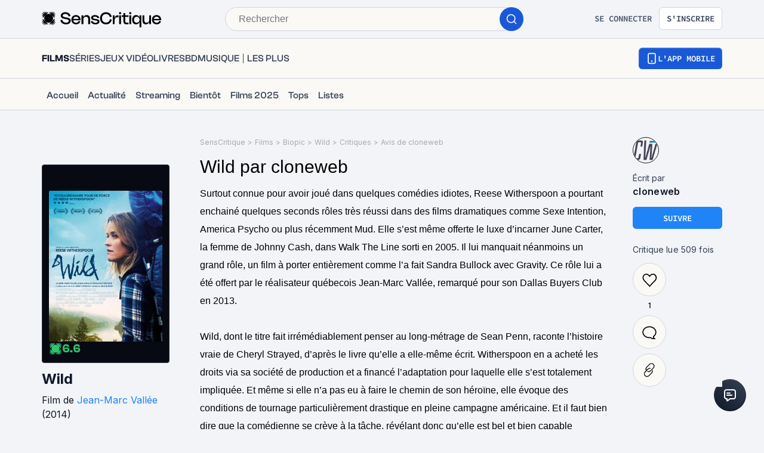

--- FILE ---
content_type: text/html; charset=utf-8
request_url: https://www.senscritique.com/film/wild/critique/42525229
body_size: 71151
content:
<!DOCTYPE html><html lang="fr"><head><meta charSet="utf-8"/><meta name="viewport" content="width=device-width"/><meta name="robots" content="index,follow,max-snippet:-1"/><meta name="author" content="SensCritique"/><meta name="country" content="France"/><meta name="geo.position" content="48.8685823;2.3480648"/><meta name="geo.country" content="FR"/><meta name="ICBM" content="48.8685823,2.3480648"/><meta property="fb:pages" content="127524802986"/><link href="/app-icons/apple-touch-icon-57x57.png" rel="apple-touch-icon" sizes="57x57"/><link href="/app-icons/apple-touch-icon-60x60.png" rel="apple-touch-icon" sizes="60x60"/><link href="/app-icons/apple-touch-icon-72x72.png" rel="apple-touch-icon" sizes="72x72"/><link href="/app-icons/apple-touch-icon-76x76.png" rel="apple-touch-icon" sizes="76x76"/><link href="/app-icons/apple-touch-icon-114x114.png" rel="apple-touch-icon" sizes="114x114"/><link href="/app-icons/apple-touch-icon-120x120.png" rel="apple-touch-icon" sizes="120x120"/><link href="/app-icons/apple-touch-icon-144x144.png" rel="apple-touch-icon" sizes="144x144"/><link href="/app-icons/apple-touch-icon-152x152.png" rel="apple-touch-icon" sizes="152x152"/><link href="/app-icons/apple-touch-icon-180x180.png" rel="apple-touch-icon" sizes="180x180"/><link href="/app-icons/favicon-16x16.png" rel="icon" sizes="16x16" type="image/png"/><link href="/app-icons/favicon-32x32.png" rel="icon" sizes="32x32" type="image/png"/><link href="/app-icons/android-chrome-192x192.png" rel="shortcut icon" sizes="192x192" type="image/png"/><link href="/app-icons/android-chrome-256x256.png" rel="shortcut icon" sizes="256x256" type="image/png"/><link href="/site.webmanifest" rel="manifest"/><link color="#5bbad5" href="/safari-pinned-tab.svg" rel="mask-icon"/><meta content="#ffffff" name="theme-color"/><meta content="app-id=1189602068" name="apple-itunes-app"/><meta property="og:site_name" content="SensCritique"/><meta name="twitter:site" content="@SensCritique"/><meta name="twitter:card" content="summary_large_image"/><link rel="canonical" href="https://www.senscritique.com/film/wild/critique/42525229"/><title>Avis sur le film Wild (2014) par cloneweb</title><meta content="https://media.senscritique.com/media/000008442397/1200/wild.jpg" property="og:image"/><meta content="https://media.senscritique.com/media/000008442397/1200/wild.jpg" name="twitter:image"/><meta property="og:title" content="Avis sur le film Wild (2014) par cloneweb"/><meta name="twitter:title" content="Avis sur le film Wild (2014) par cloneweb"/><script type="application/ld+json">{"@context":"http://schema.org","@type":"Review","alternateName":"Avis sur Wild","datePublished":"2015-01-13T20:53:25.000Z","name":null,"reviewBody":"Surtout connue pour avoir joué dans quelques comédies idiotes, Reese Witherspoon a pourtant enchainé quelques seconds rôles très réussi dans des films dramatiques comme Sexe Intention, America Psycho ou plus récemment Mud. Elle s’est même offerte le luxe d’incarner June Carter, la femme de Johnny Cash, dans Walk The Line sorti en 2005. Il lui manquait néanmoins un grand rôle, un film à porter entièrement comme l’a fait Sandra Bullock avec Gravity. Ce rôle lui a été offert par le réalisateur québecois Jean-Marc Vallée, remarqué pour son Dallas Buyers Club en 2013.\n\nWild, dont le titre fait irrémédiablement penser au long-métrage de Sean Penn, raconte l’histoire vraie de Cheryl Strayed, d’après le livre qu’elle a elle-même écrit. Witherspoon en a acheté les droits via sa société de production et a financé l’adaptation pour laquelle elle s’est totalement impliquée. Et même si elle n’a pas eu à faire le chemin de son héroïne, elle évoque des conditions de tournage particulièrement drastique en pleine campagne américaine. Et il faut bien dire que la comédienne se crève à la tâche, révélant donc qu’elle est bel et bien capable d’incarner un film entier.\n\nLa réalisation de Jean-Marc Vallée raconte donc l’histoire Cheryl Strayed, qui décide de s’engager sur la Pacific Crest Trail (ou PCT), un chemin de randonnée qui commence à la frontière mexicaine, tout à l’ouest des USA et remonte jusqu’à la frontière canadienne. 4286 kilomètres allant du sud au nord, passant par l’Oregon, la Californie, l’état de Washington que la jeune femme a décidé de parcourir seule. Le chemin n’a évidemment rien d’une partie de plaisir puisqu’il passe dans les coins les plus reculés des Etats Unis.\n\nLes motivations de Cheryl Strayed apparaitront petit à petit dans le récit, commençant d’abord comme des images presque subliminales pour devenir de vraies flashbacks, augmentant en durée au fur et à mesure des réflexions de l’héroïne et de son habilité à parcourir les kilomètres. Plus elle sera « à l’aise » en randonnée, plus elle pourra se pencher sur son passé et faire le point avec elle-même, ce que permettront également quelques éléments du récit venus l’aider à réfléchir. Il faut dire qu’elle est passée par plusieurs drames s’enchainant, on ne peut donc que comprendre cette envie de solitude, de réflexion et de rédemption.\n\nPorté par une superbe bande-originale dont Bruce Springsteen, le film est une magnifique traversée des Etats Unis filmés avec brio et sobriété par Jean-Marc Vallée. Le réalisateur évite le cliché de la carte postale pour nous faire vivre une aventure humaine d’abord, profitant néanmoins des décors et de la lumière naturelle qui lui sont offerts.\n\nRéunissant toutes les qualités pour remporter quelques statuettes de part le monde, Wild est une très belle histoire, touchante et humaine, portée par une actrice exceptionnelle. Ne le manquez pas.","author":{"@type":"Person","name":"cloneweb","url":"https://www.senscritique.com/cloneweb/critiques"},"itemReviewed":{"@context":"http://schema.org","@type":"Movie","actor":[{"@type":"Person","name":"Reese Witherspoon","url":"https://www.senscritique.com/contact/Reese_Witherspoon/11073"},{"@type":"Person","name":"Laura Dern","url":"https://www.senscritique.com/contact/Laura_Dern/12482"},{"@type":"Person","name":"Thomas Sadoski","url":"https://www.senscritique.com/contact/Thomas_Sadoski/52565"},{"@type":"Person","name":"Keene McRae","url":"https://www.senscritique.com/contact/Keene_McRae/1580289"},{"@type":"Person","name":"Michiel Huisman","url":"https://www.senscritique.com/contact/Michiel_Huisman/87931"},{"@type":"Person","name":"W. Earl Brown","url":"https://www.senscritique.com/contact/W_Earl_Brown/33144"},{"@type":"Person","name":"Gaby Hoffmann","url":"https://www.senscritique.com/contact/Gaby_Hoffmann/20708"},{"@type":"Person","name":"Kevin Rankin","url":"https://www.senscritique.com/contact/Kevin_Rankin/66668"}],"aggregateRating":{"@type":"AggregateRating","bestRating":10,"ratingValue":6.6,"worstRating":1,"ratingCount":11954,"reviewCount":162},"dateCreated":"2014-07-09T17:18:38.000Z","dateModified":"2026-01-14T13:18:45.000Z","datePublished":"2014-12-05","description":"Après un passé d'errance et d'addiction, Cheryl, bien que sans expérience, décide de parcourir 1700 km à pied et seule, dans le but de se reconstruire.","director":[{"@type":"Person","name":"Jean-Marc Vallée","url":"https://www.senscritique.com/contact/JeanMarc_Vallee/29098"}],"duration":"PT1H55M","genre":["Biopic","Drame"],"image":"https://media.senscritique.com/media/000008329508/300/wild.jpg","name":"Wild","url":"https://www.senscritique.com/film/wild/11785828"},"reviewRating":{"@type":"Rating","bestRating":10,"ratingValue":7}}</script><meta name="description" content="Surtout connue pour avoir joué dans quelques comédies idiotes, Reese Witherspoon a pourtant enchainé quelques seconds rôles très réussi dans des films..."/><meta property="og:description" content="Surtout connue pour avoir joué dans quelques comédies idiotes, Reese Witherspoon a pourtant enchainé quelques seconds rôles très réussi dans des films..."/><meta name="twitter:description" content="Surtout connue pour avoir joué dans quelques comédies idiotes, Reese Witherspoon a pourtant enchainé quelques seconds rôles très réussi dans des films..."/><link rel="preload" href="https://media.senscritique.com/media/000008329508/300/wild.jpg" as="image" fetchpriority="high"/><link rel="preload" as="image" href="https://media.senscritique.com/media/media/000020397644/120x120/avatar.png"/><link rel="preload" href="/application/pub/application-desktop.png" as="image" fetchpriority="high"/><meta name="next-head-count" content="42"/><link rel="preconnect" href="https://apollo.senscritique.com"/><link rel="preload" href="/_next/static/css/461feb534857e061.css" as="style"/><link rel="stylesheet" href="/_next/static/css/461feb534857e061.css" data-n-g=""/><noscript data-n-css=""></noscript><script defer="" nomodule="" src="/_next/static/chunks/polyfills-42372ed130431b0a.js" type="1d4eb1d5c0eae0d7c9117740-text/javascript"></script><script defer="" src="/_next/static/chunks/4151.c0b616843eae1a25.js" type="1d4eb1d5c0eae0d7c9117740-text/javascript"></script><script defer="" src="/_next/static/chunks/551.6ac20cb4fa7e2495.js" type="1d4eb1d5c0eae0d7c9117740-text/javascript"></script><script defer="" src="/_next/static/chunks/2429.80325ac6968938a1.js" type="1d4eb1d5c0eae0d7c9117740-text/javascript"></script><script defer="" src="/_next/static/chunks/1270.04cd8843c20f5b37.js" type="1d4eb1d5c0eae0d7c9117740-text/javascript"></script><script defer="" src="/_next/static/chunks/4107.746ecabf3f1e3828.js" type="1d4eb1d5c0eae0d7c9117740-text/javascript"></script><script src="/_next/static/chunks/webpack-3eb8b93ac020f5d8.js" defer="" type="1d4eb1d5c0eae0d7c9117740-text/javascript"></script><script src="/_next/static/chunks/framework-945b357d4a851f4b.js" defer="" type="1d4eb1d5c0eae0d7c9117740-text/javascript"></script><script src="/_next/static/chunks/main-02af76c5071b95be.js" defer="" type="1d4eb1d5c0eae0d7c9117740-text/javascript"></script><script src="/_next/static/chunks/pages/_app-b950b7c7fa932336.js" defer="" type="1d4eb1d5c0eae0d7c9117740-text/javascript"></script><script src="/_next/static/chunks/1664-9b8ca4ecc35d08d1.js" defer="" type="1d4eb1d5c0eae0d7c9117740-text/javascript"></script><script src="/_next/static/chunks/7536-992b6f82c1c1b483.js" defer="" type="1d4eb1d5c0eae0d7c9117740-text/javascript"></script><script src="/_next/static/chunks/6812-c14997691c69d52a.js" defer="" type="1d4eb1d5c0eae0d7c9117740-text/javascript"></script><script src="/_next/static/chunks/5675-85ca61a982b2c926.js" defer="" type="1d4eb1d5c0eae0d7c9117740-text/javascript"></script><script src="/_next/static/chunks/4570-57ebc9827826b190.js" defer="" type="1d4eb1d5c0eae0d7c9117740-text/javascript"></script><script src="/_next/static/chunks/9755-20a7dc70026dc6c7.js" defer="" type="1d4eb1d5c0eae0d7c9117740-text/javascript"></script><script src="/_next/static/chunks/6416-7f1c61a2c4996e4f.js" defer="" type="1d4eb1d5c0eae0d7c9117740-text/javascript"></script><script src="/_next/static/chunks/7920-72e2b1381af225f0.js" defer="" type="1d4eb1d5c0eae0d7c9117740-text/javascript"></script><script src="/_next/static/chunks/2860-878dbf248f74b30a.js" defer="" type="1d4eb1d5c0eae0d7c9117740-text/javascript"></script><script src="/_next/static/chunks/7027-7cb0403cdeccc6f7.js" defer="" type="1d4eb1d5c0eae0d7c9117740-text/javascript"></script><script src="/_next/static/chunks/2229-c6b4520f821e5950.js" defer="" type="1d4eb1d5c0eae0d7c9117740-text/javascript"></script><script src="/_next/static/chunks/9322-868313333240d935.js" defer="" type="1d4eb1d5c0eae0d7c9117740-text/javascript"></script><script src="/_next/static/chunks/231-3ef7a5e10273395b.js" defer="" type="1d4eb1d5c0eae0d7c9117740-text/javascript"></script><script src="/_next/static/chunks/9408-395b52f317e20355.js" defer="" type="1d4eb1d5c0eae0d7c9117740-text/javascript"></script><script src="/_next/static/chunks/3794-5c4e3ba552dcbdbf.js" defer="" type="1d4eb1d5c0eae0d7c9117740-text/javascript"></script><script src="/_next/static/chunks/5523-64b03c629f6c21a4.js" defer="" type="1d4eb1d5c0eae0d7c9117740-text/javascript"></script><script src="/_next/static/chunks/2026-571a5b9062c6d957.js" defer="" type="1d4eb1d5c0eae0d7c9117740-text/javascript"></script><script src="/_next/static/chunks/431-854bd9f3656cb78e.js" defer="" type="1d4eb1d5c0eae0d7c9117740-text/javascript"></script><script src="/_next/static/chunks/3056-90db8c3e5ac349db.js" defer="" type="1d4eb1d5c0eae0d7c9117740-text/javascript"></script><script src="/_next/static/chunks/9259-b10bd5bc2bc0053e.js" defer="" type="1d4eb1d5c0eae0d7c9117740-text/javascript"></script><script src="/_next/static/chunks/9729-b7abc199bd9ae0db.js" defer="" type="1d4eb1d5c0eae0d7c9117740-text/javascript"></script><script src="/_next/static/chunks/9251-85bb59351396bfdc.js" defer="" type="1d4eb1d5c0eae0d7c9117740-text/javascript"></script><script src="/_next/static/chunks/pages/universe/%5Bslug%5D/critique/%5Bid%5D-cd92b6897574fc3a.js" defer="" type="1d4eb1d5c0eae0d7c9117740-text/javascript"></script><script src="/_next/static/AP4m0nAFQhC0hUJ6pRwmK/_buildManifest.js" defer="" type="1d4eb1d5c0eae0d7c9117740-text/javascript"></script><script src="/_next/static/AP4m0nAFQhC0hUJ6pRwmK/_ssgManifest.js" defer="" type="1d4eb1d5c0eae0d7c9117740-text/javascript"></script><style data-styled="" data-styled-version="6.1.13">.hgVBYE{margin:0 auto 0;max-width:auto;position:relative;}/*!sc*/
data-styled.g1[id="sc-14c18770-0"]{content:"hgVBYE,"}/*!sc*/
.tFaeB{font-size:16px;line-height:24px;color:#101828;margin:0;font-family:var(--font-inter);font-weight:400;}/*!sc*/
.tFaeB a{color:#2083F6;}/*!sc*/
.cdFOkN{font-size:14px;line-height:20px;color:#101828;margin:0;font-family:var(--font-inter);font-weight:600;}/*!sc*/
.cdFOkN a{color:#2083F6;}/*!sc*/
.bWLgWS{font-size:24px;line-height:30px;color:#101828;margin:0;font-family:var(--font-inter);font-weight:700;}/*!sc*/
.bWLgWS a{color:#2083F6;}/*!sc*/
.iurpEI{font-size:16px;line-height:24px;margin:0;font-family:var(--font-inter);font-weight:400;}/*!sc*/
.iurpEI a{color:#2083F6;}/*!sc*/
.cdFOkL{font-size:14px;line-height:20px;color:#101828;margin:0;font-family:var(--font-inter);font-weight:400;}/*!sc*/
.cdFOkL a{color:#2083F6;}/*!sc*/
.tFaey{font-size:16px;line-height:24px;color:#101828;margin:0;font-family:var(--font-inter);font-weight:700;}/*!sc*/
.tFaey a{color:#2083F6;}/*!sc*/
.fvgPuG{font-size:12px;line-height:18px;color:#101828;margin:0;font-family:var(--font-inter);font-weight:400;}/*!sc*/
.fvgPuG a{color:#2083F6;}/*!sc*/
.tFaez{font-size:16px;line-height:24px;color:#101828;margin:0;font-family:var(--font-inter);font-weight:600;}/*!sc*/
.tFaez a{color:#2083F6;}/*!sc*/
.tFaeA{font-size:16px;line-height:24px;color:#101828;margin:0;font-family:var(--font-inter);font-weight:500;}/*!sc*/
.tFaeA a{color:#2083F6;}/*!sc*/
.kuNzEW{font-size:16px;line-height:24px;color:#F5F5F6;margin:0;font-family:var(--font-inter);font-weight:500;}/*!sc*/
.kuNzEW a{color:#2083F6;}/*!sc*/
.guEVjz{font-size:14px;line-height:20px;color:#F5F5F6;margin:0;font-family:var(--font-inter);font-weight:600;}/*!sc*/
.guEVjz a{color:#2083F6;}/*!sc*/
.kuNzEX{font-size:16px;line-height:24px;color:#F5F5F6;margin:0;font-family:var(--font-inter);font-weight:400;}/*!sc*/
.kuNzEX a{color:#2083F6;}/*!sc*/
data-styled.g2[id="sc-f84047c3-0"]{content:"tFaeB,cdFOkN,bWLgWS,iurpEI,cdFOkL,tFaey,fvgPuG,tFaez,tFaeA,kuNzEW,guEVjz,kuNzEX,"}/*!sc*/
.cgWFLw{font-size:16px;line-height:24px;color:#101828;margin:0;font-family:var(--font-clashGrotesk);font-weight:600;}/*!sc*/
.cgWFLw a{color:#2083F6;}/*!sc*/
.cgWFLv{font-size:16px;line-height:24px;color:#101828;margin:0;font-family:var(--font-clashGrotesk);font-weight:500;}/*!sc*/
.cgWFLv a{color:#2083F6;}/*!sc*/
.cgWFLu{font-size:16px;line-height:24px;color:#101828;margin:0;font-family:var(--font-clashGrotesk);font-weight:400;}/*!sc*/
.cgWFLu a{color:#2083F6;}/*!sc*/
.ezSuwK{font-size:24px;line-height:30px;color:#F5F5F6;margin:0;font-family:var(--font-clashGrotesk);font-weight:600;}/*!sc*/
.ezSuwK a{color:#2083F6;}/*!sc*/
.eLjdYm{font-size:20px;line-height:30px;color:#101828;margin:0;font-family:var(--font-clashGrotesk);font-weight:800;}/*!sc*/
.eLjdYm a{color:#2083F6;}/*!sc*/
.iVvzJI{font-size:14px;line-height:20px;color:#101828;margin:0;font-family:var(--font-clashGrotesk);font-weight:400;}/*!sc*/
.iVvzJI a{color:#2083F6;}/*!sc*/
.dTaJmo{font-size:24px;line-height:30px;color:#101828;margin:0;font-family:var(--font-clashGrotesk);font-weight:600;}/*!sc*/
.dTaJmo a{color:#2083F6;}/*!sc*/
.eLjdYs{font-size:20px;line-height:30px;color:#101828;margin:0;font-family:var(--font-clashGrotesk);font-weight:600;}/*!sc*/
.eLjdYs a{color:#2083F6;}/*!sc*/
.gxTFJS{font-size:16px;line-height:24px;color:#F5F5F6;margin:0;font-family:var(--font-clashGrotesk);font-weight:600;}/*!sc*/
.gxTFJS a{color:#2083F6;}/*!sc*/
data-styled.g3[id="sc-f84047c3-1"]{content:"cgWFLw,cgWFLv,cgWFLu,ezSuwK,eLjdYm,iVvzJI,dTaJmo,eLjdYs,gxTFJS,"}/*!sc*/
.kLRefN{font-size:16px;line-height:24px;color:#101828;margin:0;font-family:-apple-system,BlinkMacSystemFont,"Segoe UI",Roboto,Oxygen-Sans,Ubuntu,Cantarell,"Helvetica Neue",sans-serif;font-weight:500;}/*!sc*/
.kLRefN a{color:#2083F6;}/*!sc*/
.kLRefM{font-size:16px;line-height:24px;color:#101828;margin:0;font-family:-apple-system,BlinkMacSystemFont,"Segoe UI",Roboto,Oxygen-Sans,Ubuntu,Cantarell,"Helvetica Neue",sans-serif;font-weight:400;}/*!sc*/
.kLRefM a{color:#2083F6;}/*!sc*/
data-styled.g4[id="sc-f84047c3-2"]{content:"kLRefN,kLRefM,"}/*!sc*/
.ggPxkY{margin-bottom:25px;width:100%;}/*!sc*/
.ggPxmV{margin-bottom:20px;width:100%;}/*!sc*/
data-styled.g16[id="sc-f52bf7ce-0"]{content:"ggPxkY,ggPxmV,"}/*!sc*/
.kerBeY{color:#1959D7;}/*!sc*/
.iruLLh{color:#1959D7;}/*!sc*/
.iruLLh:hover{text-decoration:underline;}/*!sc*/
data-styled.g22[id="sc-d9336e28-0"]{content:"kerBeY,iruLLh,"}/*!sc*/
.dmagXz{display:block;}/*!sc*/
data-styled.g26[id="sc-ed82e5ae-0"]{content:"dmagXz,"}/*!sc*/
.cnxonZ{max-width:230px;overflow:hidden;text-overflow:ellipsis;white-space:nowrap;color:#A6AAAF;display:inline-block;}/*!sc*/
data-styled.g27[id="sc-ed82e5ae-1"]{content:"cnxonZ,"}/*!sc*/
.fxdlbO{padding:0 4px 0 4px;}/*!sc*/
data-styled.g28[id="sc-ed82e5ae-2"]{content:"fxdlbO,"}/*!sc*/
.dofCKu{display:block;flex:auto;margin:0;padding:0;min-width:0;}/*!sc*/
@media (min-width:1081px){.dofCKu{padding:0 20px;}}/*!sc*/
@media (min-width:1140px){.dofCKu{padding:0 20px 0 20px;}}/*!sc*/
data-styled.g29[id="sc-14e274ff-0"]{content:"dofCKu,"}/*!sc*/
.iYFYsU{background-color:transparent;display:block;width:100%;}/*!sc*/
data-styled.g36[id="sc-88ea37bc-0"]{content:"iYFYsU,"}/*!sc*/
.dJwpMk{margin:0 auto;max-width:100%;padding:0 20px;width:100%;}/*!sc*/
@media (min-width: 769px){.dJwpMk{max-width:1180px;padding:0 20px;}}/*!sc*/
data-styled.g37[id="sc-9096b87d-0"]{content:"dJwpMk,"}/*!sc*/
.jNtrde{display:block;flex:auto;margin:0;}/*!sc*/
@media (min-width: 811px){.jNtrde{display:flex;}}/*!sc*/
@media (min-width: 1025px){.jNtrde{display:flex;margin-left:-20px;margin-right:-20px;}}/*!sc*/
data-styled.g38[id="sc-9096b87d-1"]{content:"jNtrde,"}/*!sc*/
.fzUKEN{display:flex;gap:16px;}/*!sc*/
data-styled.g39[id="sc-bb1caac0-0"]{content:"fzUKEN,"}/*!sc*/
.fDWFvI{position:fixed;bottom:15px;right:10px;z-index:10;}/*!sc*/
@media (min-width: 414px){.fDWFvI{position:relative;bottom:0;right:0;}}/*!sc*/
data-styled.g40[id="sc-ed3599c7-0"]{content:"fDWFvI,"}/*!sc*/
.jstMMl{border:none;padding:0;cursor:pointer;display:flex;align-items:center;justify-content:center;width:54px;height:54px;border-radius:50%;background:linear-gradient(180deg,#3a4353 0%,#101828 100%);}/*!sc*/
.jstMMl:active{background:#1959d7;}/*!sc*/
.jstMMl:focus{background:#1959d7;}/*!sc*/
data-styled.g41[id="sc-ed3599c7-1"]{content:"jstMMl,"}/*!sc*/
.jxqDea{width:50px;height:50px;display:flex;align-items:center;justify-content:center;border-radius:50%;background:linear-gradient(45deg,#101828 0%,#344054 100%);}/*!sc*/
data-styled.g42[id="sc-ed3599c7-2"]{content:"jxqDea,"}/*!sc*/
.ZpnqK{padding:8px 12px;align-items:center;background:transparent;border-radius:6px;cursor:pointer;display:flex;justify-content:center;max-width:none;text-align:center;position:relative;text-transform:uppercase;font-family:var(--font-sourceCodePro);font-weight:600;gap:6px;background:linear-gradient(#356DDC,#1A5AD7);color:#FFFFFF;width:auto;}/*!sc*/
.ZpnqK span{font-size:14px;line-height:20px;}/*!sc*/
.ZpnqK:focus{outline:2px solid #1959D7;outline-offset:2px;}/*!sc*/
.ZpnqK.variant-destructive:focus{outline:2px solid #F04438;}/*!sc*/
@media (min-width: 769px){.ZpnqK{max-width:100%;}}/*!sc*/
.ZpnqK:before{content:'';position:absolute;top:2px;left:2px;bottom:2px;right:2px;border-radius:4px;background:#1959D7;}/*!sc*/
.ZpnqK:hover{border-width:2px;background:linear-gradient( #3061be,#144BB5 );}/*!sc*/
.ZpnqK:hover:before{background:#144BB5;}/*!sc*/
.ZpnqK:disabled{background:#F2F4F7;color:#667085;}/*!sc*/
.ZpnqK:disabled span{color:#667085;}/*!sc*/
.ZpnqK:disabled:before{background:#F2F4F7;}/*!sc*/
.ZpnqK span{color:#FFFFFF;position:relative;}/*!sc*/
.ZpnqK span.hoverText{display:none;}/*!sc*/
@media (min-width: 769px){.ZpnqK{width:auto;}.ZpnqK:hover span.hoverText{display:none;}.ZpnqK:hover span.currentText{display:flex;}}/*!sc*/
data-styled.g45[id="sc-f2315a90-0"]{content:"ZpnqK,"}/*!sc*/
.iKgzCM{padding:8px 12px;align-items:center;background:transparent;border-radius:6px;cursor:pointer;display:flex;justify-content:center;max-width:none;text-align:center;position:relative;text-transform:uppercase;font-family:var(--font-sourceCodePro);font-weight:600;gap:6px;background-color:#FFFFFF;color:#344054;border:1px solid #D0D5DD;width:auto;}/*!sc*/
.iKgzCM span{font-size:14px;line-height:20px;}/*!sc*/
.iKgzCM:focus{outline:2px solid #1959D7;outline-offset:2px;}/*!sc*/
.iKgzCM.variant-destructive:focus{outline:2px solid #F04438;}/*!sc*/
@media (min-width: 769px){.iKgzCM{max-width:100%;}}/*!sc*/
.iKgzCM span{color:#344054;}/*!sc*/
.iKgzCM:hover{background-color:#FAF9F6;}/*!sc*/
.iKgzCM:disabled{background-color:#F2F4F7;border-color:#E4E7EC;}/*!sc*/
.iKgzCM.variant-destructive{background-color:#FFFFFF;border:1px solid #FDA29B;}/*!sc*/
.iKgzCM.variant-destructive span{color:#B42318;}/*!sc*/
.iKgzCM.variant-destructive:hover{background-color:#FEF3F2;color:#912018;border:1px solid #FDA29B;}/*!sc*/
.iKgzCM.variant-destructive:disabled{background-color:#F2F4F7;border-color:#E4E7EC;}/*!sc*/
@media (min-width: 769px){.iKgzCM{width:auto;}.iKgzCM:hover span.hoverText{display:none;}.iKgzCM:hover span.currentText{display:flex;}}/*!sc*/
.fkSXZS{padding:8px 12px;align-items:center;background:transparent;border-radius:6px;cursor:pointer;display:flex;justify-content:center;max-width:none;text-align:center;position:relative;text-transform:uppercase;font-family:var(--font-sourceCodePro);font-weight:600;gap:6px;background-color:#FFFFFF;color:#344054;border:1px solid #D0D5DD;width:auto;}/*!sc*/
.fkSXZS span{font-size:14px;line-height:20px;}/*!sc*/
.fkSXZS:focus{outline:2px solid #1959D7;outline-offset:2px;}/*!sc*/
.fkSXZS.variant-destructive:focus{outline:2px solid #F04438;}/*!sc*/
@media (min-width: 769px){.fkSXZS{max-width:none;}}/*!sc*/
.fkSXZS span{color:#344054;}/*!sc*/
.fkSXZS:hover{background-color:#FAF9F6;}/*!sc*/
.fkSXZS:disabled{background-color:#F2F4F7;border-color:#E4E7EC;}/*!sc*/
.fkSXZS.variant-destructive{background-color:#FFFFFF;border:1px solid #FDA29B;}/*!sc*/
.fkSXZS.variant-destructive span{color:#B42318;}/*!sc*/
.fkSXZS.variant-destructive:hover{background-color:#FEF3F2;color:#912018;border:1px solid #FDA29B;}/*!sc*/
.fkSXZS.variant-destructive:disabled{background-color:#F2F4F7;border-color:#E4E7EC;}/*!sc*/
@media (min-width: 769px){.fkSXZS{width:auto;}.fkSXZS:hover span.hoverText{display:none;}.fkSXZS:hover span.currentText{display:flex;}}/*!sc*/
.hiiiCd{padding:6px;align-items:center;background:transparent;border-radius:6px;cursor:default;display:flex;justify-content:center;max-width:none;text-align:center;position:relative;text-transform:uppercase;font-family:var(--font-sourceCodePro);font-weight:600;gap:6px;background-color:#FFFFFF;color:#344054;border:1px solid #D0D5DD;width:auto;}/*!sc*/
.hiiiCd span{font-size:14px;line-height:20px;}/*!sc*/
.hiiiCd:focus{outline:2px solid #1959D7;outline-offset:2px;}/*!sc*/
.hiiiCd.variant-destructive:focus{outline:2px solid #F04438;}/*!sc*/
@media (min-width: 769px){.hiiiCd{max-width:100%;}}/*!sc*/
.hiiiCd span{color:#344054;}/*!sc*/
.hiiiCd:hover{background-color:#FAF9F6;}/*!sc*/
.hiiiCd:disabled{background-color:#F2F4F7;border-color:#E4E7EC;}/*!sc*/
.hiiiCd.variant-destructive{background-color:#FFFFFF;border:1px solid #FDA29B;}/*!sc*/
.hiiiCd.variant-destructive span{color:#B42318;}/*!sc*/
.hiiiCd.variant-destructive:hover{background-color:#FEF3F2;color:#912018;border:1px solid #FDA29B;}/*!sc*/
.hiiiCd.variant-destructive:disabled{background-color:#F2F4F7;border-color:#E4E7EC;}/*!sc*/
@media (min-width: 769px){.hiiiCd{width:auto;}.hiiiCd:hover span.hoverText{display:none;}.hiiiCd:hover span.currentText{display:flex;}}/*!sc*/
.cYsnat{padding:6px;align-items:center;background:transparent;border-radius:6px;cursor:pointer;display:flex;justify-content:center;max-width:none;text-align:center;position:relative;text-transform:uppercase;font-family:var(--font-sourceCodePro);font-weight:600;gap:6px;background-color:#FFFFFF;color:#344054;border:1px solid #D0D5DD;width:auto;}/*!sc*/
.cYsnat span{font-size:14px;line-height:20px;}/*!sc*/
.cYsnat:focus{outline:2px solid #1959D7;outline-offset:2px;}/*!sc*/
.cYsnat.variant-destructive:focus{outline:2px solid #F04438;}/*!sc*/
@media (min-width: 769px){.cYsnat{max-width:100%;}}/*!sc*/
.cYsnat span{color:#344054;}/*!sc*/
.cYsnat:hover{background-color:#FAF9F6;}/*!sc*/
.cYsnat:disabled{background-color:#F2F4F7;border-color:#E4E7EC;}/*!sc*/
.cYsnat.variant-destructive{background-color:#FFFFFF;border:1px solid #FDA29B;}/*!sc*/
.cYsnat.variant-destructive span{color:#B42318;}/*!sc*/
.cYsnat.variant-destructive:hover{background-color:#FEF3F2;color:#912018;border:1px solid #FDA29B;}/*!sc*/
.cYsnat.variant-destructive:disabled{background-color:#F2F4F7;border-color:#E4E7EC;}/*!sc*/
@media (min-width: 769px){.cYsnat{width:auto;}.cYsnat:hover span.hoverText{display:none;}.cYsnat:hover span.currentText{display:flex;}}/*!sc*/
data-styled.g46[id="sc-f2315a90-1"]{content:"iKgzCM,fkSXZS,hiiiCd,cYsnat,"}/*!sc*/
.ibAjUU{padding:10px 14px;align-items:center;background:transparent;border-radius:6px;cursor:pointer;display:flex;justify-content:center;max-width:none;text-align:center;position:relative;text-transform:uppercase;font-family:var(--font-sourceCodePro);font-weight:600;gap:6px;background-color:transparent;color:#CECFD2;padding:0;}/*!sc*/
.ibAjUU span{font-size:14px;line-height:20px;}/*!sc*/
.ibAjUU:focus{outline:2px solid #1959D7;outline-offset:2px;}/*!sc*/
.ibAjUU.variant-destructive:focus{outline:2px solid #F04438;}/*!sc*/
@media (min-width: 769px){.ibAjUU{max-width:100%;}}/*!sc*/
.ibAjUU span{color:#CECFD2;}/*!sc*/
data-styled.g47[id="sc-f2315a90-2"]{content:"ibAjUU,"}/*!sc*/
.gVBHtf{padding:8px 12px;align-items:center;background:transparent;border-radius:6px;cursor:pointer;display:flex;justify-content:center;max-width:none;text-align:center;position:relative;text-transform:uppercase;font-family:var(--font-sourceCodePro);font-weight:600;gap:6px;display:flex;gap:6px;}/*!sc*/
.gVBHtf span{font-size:14px;line-height:20px;}/*!sc*/
.gVBHtf:focus{outline:2px solid #1959D7;outline-offset:2px;}/*!sc*/
.gVBHtf.variant-destructive:focus{outline:2px solid #F04438;}/*!sc*/
@media (min-width: 769px){.gVBHtf{max-width:100%;}}/*!sc*/
.gVBHtf span{align-items:center;color:#475467;display:flex;}/*!sc*/
.gVBHtf span.hoverText{display:none;}/*!sc*/
.gVBHtf:hover{background-color:#FAF9F6;}/*!sc*/
.gVBHtf:disabled{background-color:transparent;color:#667085;}/*!sc*/
.gVBHtf:disabled span{color:#667085;}/*!sc*/
.esNlzG{padding:6px 8px;align-items:center;background:transparent;border-radius:6px;cursor:pointer;display:flex;justify-content:center;max-width:none;text-align:center;position:relative;text-transform:uppercase;font-family:var(--font-sourceCodePro);font-weight:600;gap:6px;display:flex;gap:6px;}/*!sc*/
.esNlzG span{font-size:14px;line-height:20px;}/*!sc*/
.esNlzG:focus{outline:2px solid #1959D7;outline-offset:2px;}/*!sc*/
.esNlzG.variant-destructive:focus{outline:2px solid #F04438;}/*!sc*/
@media (min-width: 769px){.esNlzG{max-width:100%;}}/*!sc*/
.esNlzG span{align-items:center;color:#475467;display:flex;}/*!sc*/
.esNlzG span.hoverText{display:none;}/*!sc*/
.esNlzG:hover{background-color:#FAF9F6;}/*!sc*/
.esNlzG:disabled{background-color:transparent;color:#667085;}/*!sc*/
.esNlzG:disabled span{color:#667085;}/*!sc*/
data-styled.g48[id="sc-f2315a90-3"]{content:"gVBHtf,esNlzG,"}/*!sc*/
.bhoEiT{position:relative;display:flex;}/*!sc*/
data-styled.g51[id="sc-f2315a90-6"]{content:"bhoEiT,"}/*!sc*/
.khyZSq{font-family:var(--font-sourceCodePro);font-weight:600;}/*!sc*/
data-styled.g53[id="sc-f2315a90-8"]{content:"khyZSq,"}/*!sc*/
.jRskVz{display:flex;gap:16px;}/*!sc*/
data-styled.g54[id="sc-837d0715-0"]{content:"jRskVz,"}/*!sc*/
.ioMWfa{display:flex;align-items:baseline;gap:8px;padding:7px 12px;border:1px solid #FFFFFF;border-radius:4px;}/*!sc*/
.ioMWfa:hover{background-color:#1F242F;}/*!sc*/
data-styled.g55[id="sc-837d0715-1"]{content:"ioMWfa,"}/*!sc*/
.iZRYsd{display:flex;flex-direction:column;gap:16px;background-color:#161B26;border-radius:8px;border:2px solid #333741;padding:24px 24px 0 24px;}/*!sc*/
@media (min-width: 1025px){.iZRYsd{flex-direction:row;padding:0;}}/*!sc*/
data-styled.g56[id="sc-acd60cef-0"]{content:"iZRYsd,"}/*!sc*/
.rTpul{display:flex;flex-direction:column;gap:20px;align-items:flex-start;}/*!sc*/
@media (min-width: 1025px){.rTpul{margin:38px 0 0 53px;}}/*!sc*/
@media (min-width: 414px){.rTpul{flex:1 1 0;}}/*!sc*/
data-styled.g57[id="sc-acd60cef-1"]{content:"rTpul,"}/*!sc*/
.jHnYiD{display:flex;flex-direction:column;gap:8px;}/*!sc*/
.jHnYiD .sc-f84047c3-1{color:#F5F5F6;font-size:24px;line-height:28px;}/*!sc*/
@media (min-width: 414px){.jHnYiD .sc-f84047c3-1{font-size:30px;line-height:32px;}}/*!sc*/
.jHnYiD .sc-f84047c3-0{color:#CECFD2;font-size:16px;line-height:24px;}/*!sc*/
data-styled.g58[id="sc-acd60cef-2"]{content:"jHnYiD,"}/*!sc*/
.dkGrjY{position:relative;width:100%;height:150px;}/*!sc*/
@media (min-width: 375px){.dkGrjY{height:185px;}}/*!sc*/
@media (min-width: 1025px){.dkGrjY{height:300px;flex:1 1 0;display:flex;justify-content:center;}}/*!sc*/
data-styled.g59[id="sc-acd60cef-3"]{content:"dkGrjY,"}/*!sc*/
.BYLXY{display:flex;flex-direction:column;}/*!sc*/
@media (min-width: 375px){.BYLXY{flex-direction:row;}}/*!sc*/
data-styled.g60[id="sc-acd60cef-4"]{content:"BYLXY,"}/*!sc*/
.jIOwwZ{align-items:center;display:flex;flex-direction:column;width:100%;align-items:flex-start;gap:20px;}/*!sc*/
data-styled.g61[id="sc-4f506908-0"]{content:"jIOwwZ,"}/*!sc*/
.tldVn{display:grid;grid-gap:8px;}/*!sc*/
@media (min-width: 769px){.tldVn{align-items:flex-start;display:flex;flex-direction:column;width:auto;}}/*!sc*/
data-styled.g62[id="sc-4f506908-1"]{content:"tldVn,"}/*!sc*/
.eCwTec{cursor:pointer;}/*!sc*/
data-styled.g63[id="sc-4f506908-2"]{content:"eCwTec,"}/*!sc*/
.kEnTXt{display:flex;flex-direction:column;}/*!sc*/
data-styled.g64[id="sc-4f506908-3"]{content:"kEnTXt,"}/*!sc*/
.ejLPGH{color:#F5F5F6;font-size:16px;line-height:24px;}/*!sc*/
data-styled.g65[id="sc-4f506908-4"]{content:"ejLPGH,"}/*!sc*/
.cbTnyA{display:grid;grid-template-columns:repeat(2,1fr);margin-bottom:40px;width:100%;grid-gap:16px;}/*!sc*/
@media (min-width: 769px){.cbTnyA{border-bottom:none;column-gap:12px;display:grid;grid-template-columns:repeat(6,1fr);margin-bottom:48px;}}/*!sc*/
data-styled.g66[id="sc-4f506908-5"]{content:"cbTnyA,"}/*!sc*/
.wRsFk{color:#CECFD2;font-size:16px;line-height:24px;}/*!sc*/
data-styled.g67[id="sc-4f506908-6"]{content:"wRsFk,"}/*!sc*/
.fxjgTW{color:#F5F5F6;font-size:24px;line-height:28px;margin-bottom:4px;}/*!sc*/
data-styled.g68[id="sc-4f506908-7"]{content:"fxjgTW,"}/*!sc*/
.bXFjkC{align-items:center;display:flex;flex-direction:row;justify-content:space-between;width:100%;}/*!sc*/
@media (min-width: 769px){.bXFjkC{flex-direction:row;justify-content:space-between;margin-bottom:48px;}}/*!sc*/
data-styled.g69[id="sc-4f506908-8"]{content:"bXFjkC,"}/*!sc*/
.eGesay{color:#CECFD2;display:flex;flex-direction:column;gap:12px;}/*!sc*/
.eGesay a{color:#CECFD2;}/*!sc*/
@media (min-width: 769px){.eGesay{flex-direction:row;justify-content:flex-start;margin-bottom:0;}}/*!sc*/
data-styled.g70[id="sc-4f506908-9"]{content:"eGesay,"}/*!sc*/
.ivpekb{align-items:center;background-color:#070A12;bottom:0;display:flex;flex-direction:column;margin-bottom:-45px;padding:40px 0 40px 0;position:relative;width:100%;}/*!sc*/
data-styled.g71[id="sc-4f506908-10"]{content:"ivpekb,"}/*!sc*/
.dZqrKA{display:flex;flex-direction:row;gap:20px;margin-bottom:20px;}/*!sc*/
@media (min-width: 769px){.dZqrKA{gap:8px;margin-bottom:0px;}}/*!sc*/
data-styled.g72[id="sc-4f506908-11"]{content:"dZqrKA,"}/*!sc*/
.dprmHe{display:flex;flex-direction:row;justify-content:center;}/*!sc*/
@media (min-width: 769px){.dprmHe{align-items:flex-start;justify-content:flex-start;}}/*!sc*/
data-styled.g73[id="sc-4f506908-12"]{content:"dprmHe,"}/*!sc*/
@media (min-width: 769px){.fEByNU{align-items:center;display:grid;grid-gap:8px;position:fixed;right:30px;bottom:30px;}}/*!sc*/
data-styled.g74[id="sc-4f506908-13"]{content:"fEByNU,"}/*!sc*/
.dMrucP{margin-bottom:48px;}/*!sc*/
data-styled.g76[id="sc-4f506908-15"]{content:"dMrucP,"}/*!sc*/
.jyOKGd{color:#101828;list-style:none;text-transform:uppercase;transition:0.1s;font-family:var(--font-sourceCodePro);font-size:18px;line-height:28px;}/*!sc*/
.jyOKGd a{color:#101828;transition:0.1s;}/*!sc*/
.jyOKGd:hover,.jyOKGd a:hover{color:#1A1A1A;}/*!sc*/
@media (min-width: 414px){.jyOKGd{font-size:20px;}}/*!sc*/
data-styled.g80[id="sc-a62dc7b5-0"]{content:"jyOKGd,"}/*!sc*/
.uWJhh{-ms-overflow-style:none;align-items:flex-end;border-bottom:1px solid #434850;display:grid;margin-bottom:8px;overflow-x:scroll;padding-bottom:8px;scrollbar-width:none;width:100%;}/*!sc*/
@media (min-width: 1025px){.uWJhh{margin-bottom:10px;grid-template-columns:auto max-content;}}/*!sc*/
.uWJhh::-webkit-scrollbar{display:none;}/*!sc*/
data-styled.g81[id="sc-c2537e02-0"]{content:"uWJhh,"}/*!sc*/
.gRwQlC{display:flex;overflow:hidden;gap:16px;white-space:normal;}/*!sc*/
data-styled.g82[id="sc-c2537e02-1"]{content:"gRwQlC,"}/*!sc*/
.cZxzuO{cursor:initial;}/*!sc*/
.cZxzuO>span{color:#101828;}/*!sc*/
@media (min-width: 769px){.cZxzuO{max-width:720px;overflow:hidden;text-overflow:ellipsis;white-space:nowrap;}}/*!sc*/
data-styled.g87[id="sc-c2537e02-6"]{content:"cZxzuO,"}/*!sc*/
.cXtdeB{align-items:center;background:#FFFFFF;border-radius:50%;color:#FFFFFF;display:flex;flex-direction:row;font-family:'Sora',sans-serif;font-size:32px;font-weight:600;height:60px;justify-content:center;line-height:24px;width:60px;background:#1A1A1A;color:#FFFFFF;}/*!sc*/
data-styled.g95[id="sc-d9332f-2"]{content:"cXtdeB,"}/*!sc*/
.jEhtRp{align-items:center;background:#FFFFFF;border-radius:50%;color:#FFFFFF;display:flex;flex-direction:row;font-family:'Sora',sans-serif;font-size:24px;font-weight:600;height:40px;justify-content:center;line-height:24px;width:40px;background:rgba(26,26,26,0.7);border-radius:1px;color:#FFFFFF;font-size:14px;font-weight:600;height:30px;width:53px;border:none;color:#2FC46F;border-color:#2FC46F;background:transparent;backdrop-filter:none;-webkit-backdrop-filter:none;height:auto;width:auto;gap:6px;}/*!sc*/
.jEhtRp .sc-f84047c3-1{font-size:20px;line-height:20px;}/*!sc*/
@media (min-width: 414px){.jEhtRp .sc-f84047c3-1{font-size:20px;line-height:20px;}}/*!sc*/
.jEhtRp .sc-f84047c3-1{color:#2FC46F;}/*!sc*/
data-styled.g98[id="sc-d9332f-5"]{content:"jEhtRp,"}/*!sc*/
.iWDjJY{border:1px solid #1A1A1A;border-radius:50%;box-sizing:border-box;height:60px;display:block;width:60px;}/*!sc*/
.hIZGEg{border:1px solid #1A1A1A;border-radius:50%;box-sizing:border-box;height:44px;display:block;width:44px;}/*!sc*/
.jwKGdI{border:1px solid #1A1A1A;border-radius:50%;box-sizing:border-box;height:30px;display:block;width:30px;}/*!sc*/
data-styled.g102[id="sc-fbb9f6f9-0"]{content:"iWDjJY,hIZGEg,jwKGdI,"}/*!sc*/
.fpLesp{border-radius:50%;display:block;height:100%;width:100%;max-width:100%;max-height:100%;object-fit:cover;opacity:1;position:relative;}/*!sc*/
.fpLesp >span{position:static!important;}/*!sc*/
.fpLesp img{border-radius:50%;object-fit:cover;}/*!sc*/
data-styled.g103[id="sc-fbb9f6f9-1"]{content:"fpLesp,"}/*!sc*/
.gFZnuB span{position:unset;}/*!sc*/
data-styled.g108[id="sc-fbb9f6f9-6"]{content:"gFZnuB,"}/*!sc*/
.jkvVGA{padding:0;}/*!sc*/
.jkvVGA span{font-family:var(--font-inter);font-weight:500;text-transform:none;}/*!sc*/
data-styled.g111[id="sc-3277dfb-2"]{content:"jkvVGA,"}/*!sc*/
.cFbIWV a,.cFbIWV span{display:inline;}/*!sc*/
.cFbIWV a:hover{color:#2083F6;}/*!sc*/
data-styled.g112[id="sc-1abd7b43-0"]{content:"cFbIWV,"}/*!sc*/
.fGnRTw{white-space:pre-line;word-break:normal;overflow-wrap:anywhere;}/*!sc*/
data-styled.g116[id="sc-3decf6b2-1"]{content:"fGnRTw,"}/*!sc*/
.fNJmKB{align-items:center;cursor:pointer;display:flex;}/*!sc*/
data-styled.g119[id="sc-b447a373-2"]{content:"fNJmKB,"}/*!sc*/
.kOhZgU{padding:0;}/*!sc*/
.kOhZgU span{font-family:var(--font-inter);font-weight:500;text-transform:none;}/*!sc*/
.kOhZgU svg{fill:none;}/*!sc*/
data-styled.g120[id="sc-b447a373-3"]{content:"kOhZgU,"}/*!sc*/
.gWDOgo{position:relative;height:auto;width:190px;}/*!sc*/
.cXrjWk{position:relative;height:auto;width:40px;}/*!sc*/
.cTvbZa{position:relative;height:auto;width:37.8px;}/*!sc*/
data-styled.g123[id="sc-65be26a3-1"]{content:"gWDOgo,cXrjWk,cTvbZa,"}/*!sc*/
.hOdzMP{position:relative;height:auto;width:190px;height:auto!important;display:flex;margin:0 auto;}/*!sc*/
.hOdzMP div{height:auto!important;}/*!sc*/
.bnHEPz{position:relative;height:auto;width:40px;height:auto!important;display:flex;margin:0 auto;}/*!sc*/
.bnHEPz div{height:auto!important;}/*!sc*/
.hVa-DkJ{position:relative;height:auto;width:37.8px;height:auto!important;display:flex;margin:0 auto;}/*!sc*/
.hVa-DkJ div{height:auto!important;}/*!sc*/
data-styled.g124[id="sc-65be26a3-2"]{content:"hOdzMP,bnHEPz,hVa-DkJ,"}/*!sc*/
.hUyHac{align-items:flex-start;object-fit:contain;width:100%;border-radius:2px;display:flex;margin:0 auto;}/*!sc*/
.hUyHac img{object-fit:contain;border-radius:2px;overflow:hidden;margin:0 auto;}/*!sc*/
data-styled.g132[id="sc-65be26a3-10"]{content:"hUyHac,"}/*!sc*/
.jQmmju{align-items:center;display:flex;flex-direction:row;letter-spacing:0.01em;}/*!sc*/
data-styled.g136[id="sc-3b5d9ff1-0"]{content:"jQmmju,"}/*!sc*/
.fteRdx{letter-spacing:0.02em;}/*!sc*/
data-styled.g138[id="sc-8cd009fd-0"]{content:"fteRdx,"}/*!sc*/
.iWHKAA{display:flex;gap:4px;overflow-wrap:unset;}/*!sc*/
data-styled.g139[id="sc-8cd009fd-1"]{content:"iWHKAA,"}/*!sc*/
.gXVDPL:hover{text-decoration:initial;}/*!sc*/
.iYCPxv:hover{text-decoration:underline;}/*!sc*/
data-styled.g140[id="sc-8cd009fd-2"]{content:"gXVDPL,iYCPxv,"}/*!sc*/
.hJyOSz{background:#FAF9F6;display:flex;flex-direction:column;border-radius:4px;border:1px solid #D0D5DD;padding:16px;gap:16px;min-width:300px;width:100%;}/*!sc*/
@media (min-width: 1025px){.hJyOSz{min-width:initial;}}/*!sc*/
data-styled.g144[id="sc-ba44e4e1-0"]{content:"hJyOSz,"}/*!sc*/
.XQDnL{display:grid;gap:16px;}/*!sc*/
data-styled.g145[id="sc-ba44e4e1-1"]{content:"XQDnL,"}/*!sc*/
.gxrCZU{display:flex;gap:12px;flex-direction:row;}/*!sc*/
.gxrCZU .sc-f84047c3-0{color:#101828;}/*!sc*/
data-styled.g146[id="sc-ba44e4e1-2"]{content:"gxrCZU,"}/*!sc*/
.bzquGX{display:flex;flex-direction:row;gap:4px;justify-content:space-between;}/*!sc*/
data-styled.g147[id="sc-ba44e4e1-3"]{content:"bzquGX,"}/*!sc*/
.iJHQNx{display:flex;flex-direction:row;justify-content:space-between;align-items:center;width:100%;gap:8px;}/*!sc*/
data-styled.g148[id="sc-ba44e4e1-4"]{content:"iJHQNx,"}/*!sc*/
.coEiST{display:flex;flex-direction:row;align-items:center;gap:16px;}/*!sc*/
data-styled.g149[id="sc-ba44e4e1-5"]{content:"coEiST,"}/*!sc*/
.kvnngS{color:#101828;font-size:30px;line-height:32px;}/*!sc*/
data-styled.g150[id="sc-ba44e4e1-6"]{content:"kvnngS,"}/*!sc*/
.dbMPqX{overflow-wrap:anywhere;word-break:normal;}/*!sc*/
data-styled.g151[id="sc-ba44e4e1-7"]{content:"dbMPqX,"}/*!sc*/
.wSpwh{display:grid;grid-row-gap:8px;grid-auto-rows:max-content;}/*!sc*/
data-styled.g152[id="sc-ba44e4e1-8"]{content:"wSpwh,"}/*!sc*/
.eTDfDt{align-items:center;display:grid;grid-column-gap:20px;grid-template-columns:repeat(3,max-content);}/*!sc*/
.eTDfDt *{color:#475467;}/*!sc*/
data-styled.g153[id="sc-ba44e4e1-9"]{content:"eTDfDt,"}/*!sc*/
.jaVQWs a{color:#1959D7;}/*!sc*/
data-styled.g154[id="sc-ba44e4e1-10"]{content:"jaVQWs,"}/*!sc*/
.lgXocE{color:#344054;}/*!sc*/
data-styled.g155[id="sc-ba44e4e1-11"]{content:"lgXocE,"}/*!sc*/
.hdkCnW{display:grid;grid-row-gap:16px;}/*!sc*/
@media (min-width: 769px){.hdkCnW{grid-column-gap:12px;grid-template-columns:repeat(2, max-content);}}/*!sc*/
data-styled.g156[id="sc-ba44e4e1-12"]{content:"hdkCnW,"}/*!sc*/
.fuNupK{display:contents;font-weight:500;}/*!sc*/
data-styled.g157[id="sc-ba44e4e1-13"]{content:"fuNupK,"}/*!sc*/
.ifKfpE{padding:0;cursor:initial;outline:none;}/*!sc*/
.ifKfpE:focus{outline:none;}/*!sc*/
.ifKfpE span{font-family:var(--font-inter);font-weight:500;}/*!sc*/
data-styled.g158[id="sc-ba44e4e1-14"]{content:"ifKfpE,"}/*!sc*/
.fZqHXn{bottom:initial;display:block;flex-shrink:0;justify-content:flex-start;left:0;margin:0;padding:0;position:relative;width:100%;z-index:0;box-shadow:initial;}/*!sc*/
@media (min-width: 811px){.fZqHXn{height:auto;justify-content:initial;box-shadow:initial;margin:0 20px;padding:0;position:relative;top:0;width:225px;}}/*!sc*/
.kazYDD{bottom:0;display:block;flex-shrink:0;justify-content:center;left:0;margin:0;padding:20px;position:fixed;width:100%;z-index:0;box-shadow:0px 0px 20px rgba(0, 0, 0, 0.2);}/*!sc*/
@media (min-width: 811px){.kazYDD{height:max-content;justify-content:initial;box-shadow:initial;margin:0 20px;padding:0;position:sticky;top:90px;width:150px;}}/*!sc*/
data-styled.g159[id="sc-74c78d00-0"]{content:"fZqHXn,kazYDD,"}/*!sc*/
.bgisMe{display:inline-block;position:relative;}/*!sc*/
data-styled.g175[id="sc-48986368-0"]{content:"bgisMe,"}/*!sc*/
.cLLuSf{margin:0 -20px 25px -20px;padding:0 20px;width:calc(100% + 2 * 20px);}/*!sc*/
@media (min-width: 1025px){.cLLuSf{margin-left:0;margin-right:0;padding:0;width:100%;}}/*!sc*/
data-styled.g237[id="sc-9e76e0d2-0"]{content:"cLLuSf,"}/*!sc*/
.iXBkOu{display:none;align-self:flex-start;margin-top:6px;}/*!sc*/
@media (min-width: 1025px){.iXBkOu{display:initial;}}/*!sc*/
data-styled.g239[id="sc-9e76e0d2-2"]{content:"iXBkOu,"}/*!sc*/
.fbCXAp{position:relative;height:100%;}/*!sc*/
@media (min-width: 1025px){.fbCXAp{align-items:center;display:grid;grid-template-columns:max-content auto max-content;justify-content:center;gap:12px;}}/*!sc*/
data-styled.g240[id="sc-9e76e0d2-3"]{content:"fbCXAp,"}/*!sc*/
.fZxmeC{align-items:initial;display:grid;grid-auto-flow:column;grid-gap:10px;justify-items:initial;margin-left:-20px;overflow-wrap:anywhere;overflow-x:auto;overflow-y:hidden;padding-left:20px;padding-top:6px;scrollbar-width:none;white-space:break-spaces;width:calc(100% + 2 * 20px);}/*!sc*/
.fZxmeC::-webkit-scrollbar{display:none;}/*!sc*/
@media (min-width: 811px){.fZxmeC{grid-auto-flow:initial;grid-template-columns:repeat(3, 1fr);justify-content:initial;justify-items:center;margin:0;padding-left:0;white-space:initial;width:100%;}}/*!sc*/
data-styled.g241[id="sc-9e76e0d2-4"]{content:"fZxmeC,"}/*!sc*/
.iHVcbW{display:flex;width:100%;}/*!sc*/
data-styled.g242[id="sc-9e76e0d2-5"]{content:"iHVcbW,"}/*!sc*/
.fumkjS{align-items:center;background:transparent;border-radius:6px;cursor:pointer;display:flex;height:37px;justify-content:center;line-height:20px;max-width:160px;opacity:1;padding:0 12px;text-align:center;text-transform:uppercase;width:100%;font-family:var(--font-sourceCodePro);font-weight:600;background-color:#2083F6;border:2px solid #2083F6;display:flex;gap:6px;}/*!sc*/
@media (min-width: 769px){.fumkjS{max-width:160px;}}/*!sc*/
.fumkjS span{align-items:center;color:#FFFFFF;display:flex;}/*!sc*/
.fumkjS span.hoverText{display:none;}/*!sc*/
.fumkjS:hover{border:2px solid #155CAE;}/*!sc*/
data-styled.g276[id="sc-633b1cf9-1"]{content:"fumkjS,"}/*!sc*/
.dhxfnf{font-family:var(--font-sourceCodePro);font-weight:600;}/*!sc*/
data-styled.g287[id="sc-633b1cf9-12"]{content:"dhxfnf,"}/*!sc*/
.iLynAm{display:inline-block;position:relative;}/*!sc*/
data-styled.g329[id="sc-9ddc3db1-0"]{content:"iLynAm,"}/*!sc*/
.lcjWdN{color:#101828;}/*!sc*/
.lcjWdN *{font-size:inherit;}/*!sc*/
data-styled.g378[id="sc-ea42ea1d-0"]{content:"lcjWdN,"}/*!sc*/
.dzkcvh{display:inline;font-size:16px;font-weight:400;}/*!sc*/
data-styled.g379[id="sc-ea42ea1d-1"]{content:"dzkcvh,"}/*!sc*/
.gEOxWz{display:flex;flex-direction:row;}/*!sc*/
data-styled.g380[id="sc-ea42ea1d-2"]{content:"gEOxWz,"}/*!sc*/
.brchNp{align-items:center;display:grid;grid-template-columns:max-content 1fr;height:100%;cursor:pointer;padding:16px;background-color:#F2F4F7;border-top-left-radius:8px;border-top-right-radius:8px;}/*!sc*/
@media screen and (min-width:1024px){.brchNp{background:transparent;border-radius:0;padding:0;}.brchNp .sc-17010cc3-0{display:none;}.brchNp:hover .sc-17010cc3-0{display:block;}.brchNp .sc-17010cc3-0{transform:translateX(0);left:0;}.brchNp .sc-17010cc3-0>div>div:before{left:20px;}}/*!sc*/
.kGmchc{align-items:center;display:grid;grid-template-columns:max-content 1fr;height:100%;cursor:pointer;padding:16px;background-color:transparent;border-top-left-radius:0;border-top-right-radius:0;}/*!sc*/
@media screen and (min-width:1024px){.kGmchc{background:transparent;border-radius:0;padding:0;}.kGmchc .sc-17010cc3-0{display:none;}.kGmchc:hover .sc-17010cc3-0{display:block;}}/*!sc*/
data-styled.g532[id="sc-17010cc3-1"]{content:"brchNp,kGmchc,"}/*!sc*/
.keoEYm{align-items:center;color:#101828;display:flex;justify-content:space-between;text-transform:uppercase;width:100%;font-size:16px;line-height:20px;}/*!sc*/
@media (min-width: 1025px){.keoEYm{justify-content:initial;padding:4px 0;}}/*!sc*/
.dQPVRO{align-items:center;color:#344054;display:flex;justify-content:space-between;text-transform:uppercase;width:100%;font-size:16px;line-height:20px;}/*!sc*/
@media (min-width: 1025px){.dQPVRO{justify-content:initial;padding:4px 0;}}/*!sc*/
data-styled.g536[id="sc-17010cc3-5"]{content:"keoEYm,dQPVRO,"}/*!sc*/
.cCGToG{display:flex;flex-direction:column;}/*!sc*/
data-styled.g539[id="sc-17010cc3-8"]{content:"cCGToG,"}/*!sc*/
.cmVuOD{display:flex;flex-direction:column;width:100%;}/*!sc*/
@media screen and (min-width:1024px){.cmVuOD{flex-direction:row;padding-top:0;width:initial;gap:24px;align-items:center;}}/*!sc*/
data-styled.g541[id="sc-fd6d7d76-0"]{content:"cmVuOD,"}/*!sc*/
.dHyotE{position:relative;}/*!sc*/
@media screen and (min-width:1024px){.dHyotE{margin-bottom:0;border-radius:0;}}/*!sc*/
data-styled.g542[id="sc-fd6d7d76-1"]{content:"dHyotE,"}/*!sc*/
.cLuPNH{width:1px;background-color:#344054;margin:6px;height:16px;}/*!sc*/
data-styled.g543[id="sc-fd6d7d76-2"]{content:"cLuPNH,"}/*!sc*/
.bhBjYm{display:flex;flex-direction:column;position:relative;width:100%;}/*!sc*/
@media (min-width: 1025px){.bhBjYm{width:initial;}}/*!sc*/
data-styled.g544[id="sc-fd6d7d76-3"]{content:"bhBjYm,"}/*!sc*/
.jxWCYA{align-items:center;justify-content:flex-start;}/*!sc*/
data-styled.g545[id="sc-dbe66972-0"]{content:"jxWCYA,"}/*!sc*/
.iIFVLN{align-items:center;display:grid;flex-direction:row;max-width:100%;}/*!sc*/
@media (min-width: 1025px){.iIFVLN{display:flex;}}/*!sc*/
data-styled.g546[id="sc-dbe66972-1"]{content:"iIFVLN,"}/*!sc*/
.WNaPy{align-items:flex-start;display:flex;flex-direction:column;scroll-behavior:smooth;width:100%;}/*!sc*/
@media screen and (min-width:1024px){.WNaPy{align-items:center;flex-direction:row;margin:0 0 0 0;padding-bottom:0;}}/*!sc*/
data-styled.g547[id="sc-dbe66972-2"]{content:"WNaPy,"}/*!sc*/
.bAUUfV{display:flex;align-items:center;}/*!sc*/
data-styled.g550[id="sc-8362f9ba-0"]{content:"bAUUfV,"}/*!sc*/
.jcdMyw{align-items:center;display:flex;height:40px;position:relative;max-width:811px;width:100%;}/*!sc*/
.jcdMyw svg{display:block;}/*!sc*/
data-styled.g551[id="sc-5305bacd-0"]{content:"jcdMyw,"}/*!sc*/
.OCNwk{align-items:center;background-color:#FAF9F6;border-radius:20px;border:1px solid #D0D5DD;display:flex;flex-direction:row;height:40px;width:100%;}/*!sc*/
.OCNwk:hover{box-shadow:3px 3px 20px 0px rgba(26,26,26,0.1);}/*!sc*/
data-styled.g552[id="sc-5305bacd-1"]{content:"OCNwk,"}/*!sc*/
.kXVCNu{background-color:#FAF9F6;border:none;color:#101828;font-family:-apple-system,BlinkMacSystemFont,"Segoe UI",Roboto,Oxygen-Sans,Ubuntu,Cantarell,"Helvetica Neue",sans-serif;height:100%;margin-left:20px;outline:none;width:100%;}/*!sc*/
.kXVCNu ::placeholder{color:#344054;}/*!sc*/
.kXVCNu :focus::placeholder{color:transparent;}/*!sc*/
data-styled.g553[id="sc-5305bacd-2"]{content:"kXVCNu,"}/*!sc*/
.hsbjQA{padding:10px;border-radius:50%;background-color:#1959D7;cursor:pointer;position:relative;right:-1px;}/*!sc*/
data-styled.g554[id="sc-5305bacd-3"]{content:"hsbjQA,"}/*!sc*/
.lmLnST{position:relative;width:100%;}/*!sc*/
data-styled.g557[id="sc-53cb0c24-0"]{content:"lmLnST,"}/*!sc*/
.bHMuAI{align-items:center;display:flex;gap:20px;position:relative;z-index:1;}/*!sc*/
data-styled.g558[id="sc-53cb0c24-1"]{content:"bHMuAI,"}/*!sc*/
.kZQHeI{width:100%;}/*!sc*/
data-styled.g560[id="sc-53cb0c24-3"]{content:"kZQHeI,"}/*!sc*/
.hcJSyp{display:flex;gap:24px;align-items:center;max-width:1020px;align-self:flex-start;position:relative;}/*!sc*/
data-styled.g567[id="sc-5e0284c5-0"]{content:"hcJSyp,"}/*!sc*/
.erCAfk{padding:16px 8px 12px;position:relative;}/*!sc*/
.erCAfk:after{content:'';display:'block';position:absolute;bottom:0;left:50%;width:100%;height:2px;transform:translateX(-50%) scale(0,1);background:#1959D7;transform-origin:50% 50%;transition:transform 0.3s ease;}/*!sc*/
.erCAfk:hover:after,.erCAfk:focus:after{transform:translateX(-50%) scale(1,1);}/*!sc*/
data-styled.g568[id="sc-5e0284c5-1"]{content:"erCAfk,"}/*!sc*/
.jTCsKk{color:#344054;}/*!sc*/
data-styled.g569[id="sc-5e0284c5-2"]{content:"jTCsKk,"}/*!sc*/
.chkrVH{display:flex;flex-direction:row;justify-content:space-between;width:100%;margin:0 auto;max-width:1180px;padding:0 20px;}/*!sc*/
data-styled.g570[id="sc-f4c9c5a5-0"]{content:"chkrVH,"}/*!sc*/
.GGnOT{padding:15px 20px;}/*!sc*/
data-styled.g571[id="sc-f4c9c5a5-1"]{content:"GGnOT,"}/*!sc*/
.gaFTLt{background:#FAF9F6;border-bottom:1px solid #D0D5DD;}/*!sc*/
data-styled.g572[id="sc-f4c9c5a5-2"]{content:"gaFTLt,"}/*!sc*/
.iksWjs{background:#FAF9F6;border-bottom:1px solid #D0D5DD;}/*!sc*/
data-styled.g573[id="sc-f4c9c5a5-3"]{content:"iksWjs,"}/*!sc*/
.hmoxdM{max-width:200px;width:100%;display:flex;justify-content:center;align-items:center;}/*!sc*/
.hmoxdM a{display:flex;}/*!sc*/
data-styled.g574[id="sc-f4c9c5a5-4"]{content:"hmoxdM,"}/*!sc*/
.jJMRJZ{max-width:500px;width:100%;}/*!sc*/
data-styled.g575[id="sc-f4c9c5a5-5"]{content:"jJMRJZ,"}/*!sc*/
.bQfARq{display:flex;align-items:center;}/*!sc*/
data-styled.g576[id="sc-f4c9c5a5-6"]{content:"bQfARq,"}/*!sc*/
.jPNnol{grid-column:3;}/*!sc*/
.jPNnol *{gap:16px;}/*!sc*/
data-styled.g577[id="sc-f4c9c5a5-7"]{content:"jPNnol,"}/*!sc*/
.fUsdyL{display:flex;flex-direction:column;width:100%;}/*!sc*/
data-styled.g578[id="sc-f4c9c5a5-8"]{content:"fUsdyL,"}/*!sc*/
.gjWYsl{background-color:#F2F4F7;padding:12px 0;border-bottom:1px solid #D0D5DD;}/*!sc*/
data-styled.g579[id="sc-f4c9c5a5-9"]{content:"gjWYsl,"}/*!sc*/
.iAMBGL{background-color:#F2F4F7;display:flex;align-items:center;justify-content:center;flex-direction:column;width:100%;position:relative;height:auto;}/*!sc*/
data-styled.g580[id="sc-fcc53864-0"]{content:"iAMBGL,"}/*!sc*/
.cMkMim{width:auto;}/*!sc*/
@media (min-width: 1025px){.cMkMim{background:linear-gradient(to right,#ffffff 1.61%,rgba(255, 255, 255, 0) 99.01%);max-width:160px;position:absolute;width:100%;}}/*!sc*/
data-styled.g581[id="sc-fcc53864-1"]{content:"cMkMim,"}/*!sc*/
.dGgDkw{align-items:center;display:flex;flex-direction:row;width:max-content;}/*!sc*/
data-styled.g582[id="sc-ab835426-0"]{content:"dGgDkw,"}/*!sc*/
.jGSxkc{border-radius:6px;box-shadow:0 0 12px rgba(0,0,0,0.12);height:42px;margin-right:8px;overflow:hidden;}/*!sc*/
.jGSxkc img{border-radius:6px;}/*!sc*/
data-styled.g583[id="sc-ab835426-1"]{content:"jGSxkc,"}/*!sc*/
.bwPIsh{text-align:center;}/*!sc*/
.bwPIsh span{background:transparent;}/*!sc*/
data-styled.g584[id="sc-ab835426-2"]{content:"bwPIsh,"}/*!sc*/
.yQDRN{background-color:#F5F5F5;display:block;margin:0 -20px;position:relative;width:100vw;padding:12px 24px;}/*!sc*/
@media (min-width: 769px){.yQDRN{background-color:transparent;margin:0;padding:0;width:100%;}}/*!sc*/
data-styled.g590[id="sc-c52db380-2"]{content:"yQDRN,"}/*!sc*/
.jbNhsI{text-transform:uppercase;}/*!sc*/
data-styled.g591[id="sc-c52db380-3"]{content:"jbNhsI,"}/*!sc*/
.jgrwIF{align-items:flex-start;border-bottom:none;display:grid;grid-gap:12px;grid-template-rows:repeat(1fr,45px);margin-top:0;white-space:initial;margin-bottom:12px;}/*!sc*/
data-styled.g592[id="sc-c52db380-4"]{content:"jgrwIF,"}/*!sc*/
.fKsTNm{margin-bottom:12px;align-items:center;display:flex;gap:6px;}/*!sc*/
data-styled.g594[id="sc-c52db380-6"]{content:"fKsTNm,"}/*!sc*/
.fBdchj{position:relative;display:flex;cursor:pointer;}/*!sc*/
.fBdchj:hover svg path{fill:#000000;}/*!sc*/
@media (min-width: 769px){.fBdchj{cursor:default;}}/*!sc*/
data-styled.g595[id="sc-c52db380-7"]{content:"fBdchj,"}/*!sc*/
.kMUyJU{position:absolute;top:0;left:0;background-color:transparent;border-radius:0 0 16px 0;padding-right:2px;padding-bottom:2px;cursor:pointer;display:grid;grid-auto-flow:column;max-width:calc(32px + 2px);transition:padding-bottom 0.2s,max-width 0.2s,transform 0.2s;z-index:1;}/*!sc*/
.kMUyJU:hover{padding-bottom:8px;padding-right:8px;max-width:calc(32px + 10px);}/*!sc*/
data-styled.g628[id="sc-5e985efd-0"]{content:"kMUyJU,"}/*!sc*/
.etDjeJ{position:relative;left:0px;border-radius:50%;height:32px;width:32px;}/*!sc*/
.etDjeJ img{border-radius:50%;}/*!sc*/
data-styled.g629[id="sc-5e985efd-1"]{content:"etDjeJ,"}/*!sc*/
.imQaij{position:static;padding-bottom:0;}/*!sc*/
.imQaij:hover{padding-bottom:0;}/*!sc*/
data-styled.g634[id="sc-8c2bf905-4"]{content:"imQaij,"}/*!sc*/
.fCPxNW{background:#070A12;padding:11px;position:relative;width:214px;border:1px solid #333741;border-radius:4px;}/*!sc*/
.fCPxNW .sc-6dddd557-0{color:#F5F5F6;}/*!sc*/
.fCPxNW>div{height:100%;width:100%;}/*!sc*/
data-styled.g637[id="sc-6dddd557-1"]{content:"fCPxNW,"}/*!sc*/
.iMoECF{margin:0 auto;position:relative;}/*!sc*/
data-styled.g638[id="sc-6dddd557-2"]{content:"iMoECF,"}/*!sc*/
.etPabS{display:flex;height:100%;flex-direction:column;gap:8px;align-items:center;justify-content:space-between;}/*!sc*/
.etPabS>div:first-child{height:100%;width:100%;gap:8px;display:flex;flex-direction:column;align-items:center;}/*!sc*/
data-styled.g639[id="sc-6dddd557-3"]{content:"etPabS,"}/*!sc*/
.ckaXrX{display:flex;flex-direction:row;justify-content:space-between;width:100%;height:24px;}/*!sc*/
data-styled.g643[id="sc-6dddd557-7"]{content:"ckaXrX,"}/*!sc*/
.eusVFn{display:flex;flex-direction:column;width:100%;gap:8px;}/*!sc*/
data-styled.g645[id="sc-6dddd557-9"]{content:"eusVFn,"}/*!sc*/
.bDTXry{position:relative;}/*!sc*/
data-styled.g646[id="sc-6dddd557-10"]{content:"bDTXry,"}/*!sc*/
.glGtLT{width:100%;display:flex;align-items:center;}/*!sc*/
data-styled.g648[id="sc-6dddd557-12"]{content:"glGtLT,"}/*!sc*/
.dNtUtW{margin-bottom:12px;}/*!sc*/
data-styled.g1036[id="sc-52674a72-0"]{content:"dNtUtW,"}/*!sc*/
.aWVFj{white-space:initial;}/*!sc*/
data-styled.g1038[id="sc-52674a72-2"]{content:"aWVFj,"}/*!sc*/
.jBYdEn{color:#000000;font-family:-apple-system,BlinkMacSystemFont,"Segoe UI",Roboto,Oxygen-Sans,Ubuntu,Cantarell,"Helvetica Neue",sans-serif;font-size:16px;line-height:30px;margin-bottom:20px;max-width:100%;word-break:normal;overflow-wrap:anywhere;}/*!sc*/
@media (min-width: 769px){.jBYdEn{margin-bottom:25px;}}/*!sc*/
.jBYdEn h2{font-size:24px;font-weight:500;line-height:30px;}/*!sc*/
.jBYdEn strong{font-weight:700;}/*!sc*/
.jBYdEn i{font-style:italic;}/*!sc*/
.jBYdEn a{color:#2083F6;}/*!sc*/
.jBYdEn ul{list-style-position:inside;margin:0 0 25px 25px;padding:0;}/*!sc*/
.jBYdEn blockquote{background:#F5F5F5;border-radius:10px;clear:both;font-family:-apple-system,BlinkMacSystemFont,"Segoe UI",Roboto,Oxygen-Sans,Ubuntu,Cantarell,"Helvetica Neue",sans-serif;margin:12px 0;padding:20px 42px;position:relative;}/*!sc*/
.jBYdEn blockquote:before,.jBYdEn blockquote:after{display:block;font-size:40px;line-height:40px;position:absolute;}/*!sc*/
.jBYdEn blockquote:before{content:'“';left:12px;top:12px;}/*!sc*/
.jBYdEn blockquote:after{bottom:-12px;content:'”';right:12px;}/*!sc*/
.jBYdEn li{display:list-item;}/*!sc*/
.jBYdEn spoiler{clear:both;color:transparent;display:block;margin:25px 0;}/*!sc*/
.jBYdEn spoiler a{color:transparent;}/*!sc*/
.jBYdEn spoiler p{background-color:#A6AAAF;border-radius:10px;padding:12px;transition:0.3s ease-in-out;}/*!sc*/
.jBYdEn spoiler:hover p{background-color:rgba(166,170,175,0.15);color:#000000;}/*!sc*/
.jBYdEn spoiler:hover a{color:#2083F6;}/*!sc*/
.jBYdEn p{margin-bottom:12px;}/*!sc*/
data-styled.g1043[id="sc-cfcc05b8-0"]{content:"jBYdEn,"}/*!sc*/
.eKDAOt{align-items:center;display:flex;flex-direction:row;letter-spacing:0.01em;color:#344054;}/*!sc*/
data-styled.g1044[id="sc-6a26e522-0"]{content:"eKDAOt,"}/*!sc*/
.icYYfS{width:100%;}/*!sc*/
data-styled.g1045[id="sc-f5b346ba-0"]{content:"icYYfS,"}/*!sc*/
.jTIPzv{display:flex;flex-direction:row;padding-bottom:20px;}/*!sc*/
data-styled.g1046[id="sc-f5b346ba-1"]{content:"jTIPzv,"}/*!sc*/
.dDGlAc{height:100%;position:relative;}/*!sc*/
@media (min-width: 769px){.dDGlAc{width:110px;}}/*!sc*/
data-styled.g1047[id="sc-f5b346ba-2"]{content:"dDGlAc,"}/*!sc*/
.bRUYhs{right:0;position:absolute;}/*!sc*/
data-styled.g1048[id="sc-f5b346ba-3"]{content:"bRUYhs,"}/*!sc*/
.iLsRqB{position:relative;}/*!sc*/
data-styled.g1049[id="sc-f5b346ba-4"]{content:"iLsRqB,"}/*!sc*/
.etCBT{align-items:flex-end;display:flex;flex-direction:row;padding-bottom:6px;}/*!sc*/
data-styled.g1050[id="sc-f5b346ba-5"]{content:"etCBT,"}/*!sc*/
.gaiMOB{flex:1;padding-left:16px;}/*!sc*/
data-styled.g1051[id="sc-f5b346ba-6"]{content:"gaiMOB,"}/*!sc*/
.ioMqTf{padding-right:4px;}/*!sc*/
data-styled.g1052[id="sc-f5b346ba-7"]{content:"ioMqTf,"}/*!sc*/
.fULuYR{display:flex;flex-direction:row;justify-content:space-between;}/*!sc*/
@media (min-width: 769px){.fULuYR{flex-direction:column;gap:8px;}}/*!sc*/
data-styled.g1053[id="sc-f5b346ba-8"]{content:"fULuYR,"}/*!sc*/
.hsCLDh{display:flex;flex-direction:column;gap:8px;}/*!sc*/
@media (min-width: 769px){.hsCLDh{flex-direction:row;align-items:center;justify-content:start;gap:4px;}}/*!sc*/
data-styled.g1054[id="sc-f5b346ba-9"]{content:"hsCLDh,"}/*!sc*/
.cczDiV{display:flex;gap:4px;}/*!sc*/
data-styled.g1055[id="sc-f5b346ba-10"]{content:"cczDiV,"}/*!sc*/
.epNrSn{font-size:16px;}/*!sc*/
data-styled.g1056[id="sc-f5b346ba-11"]{content:"epNrSn,"}/*!sc*/
.erumaP{display:flex;flex-direction:column;gap:8px;justify-content:space-evenly;align-items:end;}/*!sc*/
@media (min-width: 769px){.erumaP{flex-direction:row;justify-content:space-between;}}/*!sc*/
data-styled.g1058[id="sc-f5b346ba-13"]{content:"erumaP,"}/*!sc*/
.hupmbM{display:flex;}/*!sc*/
data-styled.g1059[id="sc-f5b346ba-14"]{content:"hupmbM,"}/*!sc*/
.RoLLh{display:flex;}/*!sc*/
data-styled.g1060[id="sc-f5b346ba-15"]{content:"RoLLh,"}/*!sc*/
.gkMOFc{padding-right:12px;}/*!sc*/
data-styled.g1061[id="sc-f5b346ba-16"]{content:"gkMOFc,"}/*!sc*/
.xKPMV{color:#A6AAAF;}/*!sc*/
data-styled.g1062[id="sc-f5b346ba-17"]{content:"xKPMV,"}/*!sc*/
.gQEdxI{color:#000000;font-size:25px;line-height:35px;padding:0;}/*!sc*/
@media (min-width: 769px){.gQEdxI{font-size:30px;line-height:32px;}}/*!sc*/
data-styled.g1063[id="sc-b23687b5-0"]{content:"gQEdxI,"}/*!sc*/
.jQZvtm{max-width:150px;width:100%;}/*!sc*/
data-styled.g1064[id="sc-55e05bbf-0"]{content:"jQZvtm,"}/*!sc*/
.cZiEbD{align-items:center;display:grid;grid-column-gap:6px;grid-template-columns:repeat(2,max-content);}/*!sc*/
@media (min-width: 811px){.cZiEbD{grid-template-columns:unset;justify-content:unset;}}/*!sc*/
data-styled.g1065[id="sc-55e05bbf-1"]{content:"cZiEbD,"}/*!sc*/
.jmWEux{padding-bottom:0;}/*!sc*/
@media (min-width: 811px){.jmWEux{padding-bottom:12px;}}/*!sc*/
data-styled.g1066[id="sc-55e05bbf-2"]{content:"jmWEux,"}/*!sc*/
.bCtwTe{padding-bottom:4px;}/*!sc*/
data-styled.g1067[id="sc-55e05bbf-3"]{content:"bCtwTe,"}/*!sc*/
.iQySZJ{color:rgba(0,0,0,0.4);padding-bottom:6px;}/*!sc*/
data-styled.g1068[id="sc-55e05bbf-4"]{content:"iQySZJ,"}/*!sc*/
.dnHkol{max-width:55px;overflow:hidden;text-overflow:ellipsis;white-space:nowrap;word-break:normal;overflow-wrap:anywhere;}/*!sc*/
@media (min-width: 769px){.dnHkol{max-width:unset;text-overflow:unset;white-space:unset;}}/*!sc*/
data-styled.g1069[id="sc-55e05bbf-5"]{content:"dnHkol,"}/*!sc*/
.cxlfC{color:#344054;}/*!sc*/
data-styled.g1070[id="sc-55e05bbf-6"]{content:"cxlfC,"}/*!sc*/
.vCPEx{align-items:center;background-color:#FAF9F6;border:1px solid #D0D5DD;border-radius:50%;cursor:pointer;display:flex;height:40px;justify-content:center;width:40px;}/*!sc*/
@media (min-width: 769px){.vCPEx{height:56px;width:56px;}}/*!sc*/
data-styled.g1071[id="sc-a5f2582e-0"]{content:"vCPEx,"}/*!sc*/
.eYzBRj{display:flex;text-align:center;align-items:center;width:fit-content;}/*!sc*/
@media (min-width: 811px){.eYzBRj{display:block;}}/*!sc*/
data-styled.g1072[id="sc-82f1faf2-0"]{content:"eYzBRj,"}/*!sc*/
.kFTVLq{box-sizing:border-box;color:#1A1A1A;cursor:pointer;display:block;line-height:40px;margin-left:6px;overflow:hidden;padding:0 6px;text-align:center;vertical-align:middle;white-space:nowrap;}/*!sc*/
@media (min-width: 811px){.kFTVLq{line-height:16px;margin-top:8px;margin-left:0;width:100%;}}/*!sc*/
data-styled.g1073[id="sc-82f1faf2-1"]{content:"kFTVLq,"}/*!sc*/
.gSkQbC{display:grid;grid-auto-flow:column;justify-content:space-between;margin-bottom:0;}/*!sc*/
@media (min-width: 811px){.gSkQbC{grid-template-columns:initial;grid-template-rows:repeat(3,max-content);justify-content:initial;margin-bottom:0;position:sticky;top:90px;}}/*!sc*/
data-styled.g1074[id="sc-dbae493b-0"]{content:"gSkQbC,"}/*!sc*/
.ksjwLH{padding-bottom:12px;}/*!sc*/
data-styled.g1075[id="sc-dbae493b-1"]{content:"ksjwLH,"}/*!sc*/
.feMzKJ{min-height:100vh;}/*!sc*/
data-styled.g1079[id="sc-b98f8d96-3"]{content:"feMzKJ,"}/*!sc*/
.juASBj{display:none;margin-top:6px;}/*!sc*/
@media (min-width: 769px){.juASBj{display:block;}}/*!sc*/
data-styled.g1081[id="sc-b98f8d96-5"]{content:"juASBj,"}/*!sc*/
.hOZHAA{margin-top:20px;}/*!sc*/
@media (min-width: 769px){.hOZHAA{margin-top:45px;}}/*!sc*/
data-styled.g1082[id="sc-b98f8d96-6"]{content:"hOZHAA,"}/*!sc*/
.goTfqA{display:block;margin-bottom:20px;width:100%;word-wrap:break-word;}/*!sc*/
.goTfqA pre{white-space:pre-wrap;}/*!sc*/
data-styled.g1083[id="sc-b98f8d96-7"]{content:"goTfqA,"}/*!sc*/
.kXjvfN{word-break:normal;overflow-wrap:anywhere;}/*!sc*/
@media (min-width: 769px){.kXjvfN{margin-bottom:14px;}}/*!sc*/
data-styled.g1084[id="sc-b98f8d96-8"]{content:"kXjvfN,"}/*!sc*/
.gwiWPr{display:block;margin:12px 0 8px;word-break:normal;overflow-wrap:anywhere;}/*!sc*/
data-styled.g1085[id="sc-b98f8d96-9"]{content:"gwiWPr,"}/*!sc*/
.dUCyrM{margin:40px 0;}/*!sc*/
data-styled.g1086[id="sc-b98f8d96-10"]{content:"dUCyrM,"}/*!sc*/
.eExnpc{background:#F2F4F7;z-index:1;}/*!sc*/
@media (min-width: 811px){.eExnpc{display:block;}}/*!sc*/
data-styled.g1087[id="sc-b98f8d96-11"]{content:"eExnpc,"}/*!sc*/
.hhddox{display:grid;grid-gap:12px;}/*!sc*/
data-styled.g1088[id="sc-b98f8d96-12"]{content:"hhddox,"}/*!sc*/
.gCUjsc{margin-top:25px;}/*!sc*/
data-styled.g1089[id="sc-b98f8d96-13"]{content:"gCUjsc,"}/*!sc*/
@media (min-width: 769px){.gKFjYO{position:sticky;top:20px;}}/*!sc*/
data-styled.g1091[id="sc-b98f8d96-15"]{content:"gKFjYO,"}/*!sc*/
.kbpOvr{align-items:center;display:grid;grid-column-gap:12px;grid-template-columns:repeat(3,max-content);}/*!sc*/
@media (min-width: 811px){.kbpOvr{grid-row-gap:8px;grid-template-columns:none;}}/*!sc*/
data-styled.g1100[id="sc-2dd310d7-0"]{content:"kbpOvr,"}/*!sc*/
</style></head><body><noscript><iframe height="0" src="https://www.googletagmanager.com/ns.html?id=GTM-T7KMCR" style="display:none;visibility:hidden" width="0"></iframe></noscript><div id="__next"><div data-testid="habillage-wrapper" class="sc-14c18770-0 hgVBYE"><div><main class="sc-88ea37bc-0 iYFYsU sc-b98f8d96-3 feMzKJ"><header><div data-testid="header-desktop" class="sc-fcc53864-0 iAMBGL"><div class="sc-fcc53864-1 cMkMim"></div><div class="sc-f4c9c5a5-8 fUsdyL"><div class="sc-f4c9c5a5-9 gjWYsl"><div class="sc-f4c9c5a5-0 chkrVH"><div href="/" class="sc-f4c9c5a5-4 hmoxdM"><a href="/"><svg width="200" height="27" viewBox="0 0 150 20" fill="black"><path d="M16.0233 8.13169C16.0954 8.20409 16.217 8.14999 16.2091 8.04792C16.0728 6.295 15.3368 4.58024 14.001 3.23951C12.6652 1.89877 10.9568 1.16002 9.21041 1.02325C9.10871 1.01528 9.05481 1.13734 9.12694 1.20974L16.0233 8.13169Z" fill="black"></path><path d="M16.2091 9.24467C16.217 9.14259 16.0954 9.0885 16.0233 9.16089L9.12694 16.0828C9.05481 16.1552 9.10871 16.2773 9.21041 16.2693C10.9568 16.1326 12.6652 15.3938 14.001 14.0531C15.3368 12.7123 16.0728 10.9976 16.2091 9.24467Z" fill="black"></path><path d="M8.10156 16.0829C8.17369 16.1552 8.11979 16.2773 8.01809 16.2693C6.27167 16.1326 4.56326 15.3938 3.22749 14.0531C1.89172 12.7123 1.15571 10.9976 1.01944 9.24467C1.01151 9.14259 1.13311 9.0885 1.20524 9.16089L8.10156 16.0829Z" fill="black"></path><path d="M1.01944 8.04792C1.01151 8.14999 1.13311 8.20409 1.20524 8.13169L8.10155 1.20973C8.17369 1.13734 8.11979 1.01528 8.01809 1.02325C6.27167 1.16002 4.56326 1.89877 3.22749 3.23951C1.89172 4.58024 1.15571 6.295 1.01944 8.04792Z" fill="black"></path><path d="M16.7282 5.97683C16.8097 6.05862 16.9417 5.97982 16.9053 5.87007C16.4902 4.6179 15.7861 3.44105 14.7932 2.44439C13.8002 1.44773 12.6277 0.741072 11.3802 0.324423C11.2708 0.287905 11.1923 0.420393 11.2738 0.502182L16.7282 5.97683Z" fill="black"></path><path d="M16.9053 11.4225C16.9417 11.3128 16.8097 11.234 16.7282 11.3158L11.2738 16.7904C11.1923 16.8722 11.2708 17.0047 11.3802 16.9682C12.6277 16.5515 13.8002 15.8449 14.7932 14.8482C15.7861 13.8515 16.4902 12.6747 16.9053 11.4225Z" fill="black"></path><path d="M5.95468 16.7904C6.03616 16.8722 5.95766 17.0047 5.84832 16.9682C4.60078 16.5515 3.42829 15.8449 2.43532 14.8482C1.44235 13.8515 0.738317 12.6747 0.323211 11.4225C0.286828 11.3128 0.418825 11.234 0.50031 11.3158L5.95468 16.7904Z" fill="black"></path><path d="M0.323211 5.87007C0.286828 5.97982 0.418825 6.05862 0.500311 5.97683L5.95468 0.502181C6.03616 0.420393 5.95766 0.287905 5.84832 0.324423C4.60078 0.741072 3.42829 1.44773 2.43532 2.44439C1.44235 3.44105 0.738317 4.6179 0.323211 5.87007Z" fill="black"></path><path d="M17.2172 13.4918C17.2682 13.3815 17.1353 13.2925 17.0497 13.3784L13.3289 17.113C13.2433 17.199 13.332 17.3324 13.4418 17.2812C14.2544 16.9024 15.0062 16.3836 15.6646 15.7228C16.3229 15.062 16.8397 14.3074 17.2172 13.4918Z" fill="black"></path><path d="M3.78672 0.0113651C3.89653 -0.03983 3.98525 0.0935877 3.89963 0.179525L0.178867 3.91412C0.0932487 4.00006 -0.0396753 3.91102 0.0113302 3.80079C0.388768 2.98514 0.90559 2.23056 1.56394 1.56975C2.2223 0.90895 2.97409 0.390206 3.78672 0.0113651Z" fill="black"></path><path d="M13.4418 0.0113729C13.332 -0.0398223 13.2433 0.093595 13.3289 0.179532L17.0496 3.91413C17.1353 4.00006 17.2682 3.91102 17.2172 3.8008C16.8397 2.98515 16.3229 2.23056 15.6646 1.56976C15.0062 0.908957 14.2544 0.390214 13.4418 0.0113729Z" fill="black"></path><path d="M0.011323 13.4918C-0.0396825 13.3816 0.0932415 13.2925 0.17886 13.3785L3.89962 17.113C3.98524 17.199 3.89653 17.3324 3.78671 17.2812C2.97408 16.9024 2.22229 16.3836 1.56394 15.7228C0.905583 15.062 0.38876 14.3074 0.011323 13.4918Z" fill="black"></path><path d="M12.5751 4.67071C14.7626 6.86637 14.7626 10.4262 12.5751 12.6219C10.3876 14.8175 6.84092 14.8175 4.6534 12.6219C2.46588 10.4262 2.46588 6.86636 4.6534 4.67071C6.84092 2.47506 10.3876 2.47506 12.5751 4.67071Z" fill="black"></path><path d="M97.2295 16.0054V4.86574H99.5477V16.0054H97.2295Z" fill="black"></path><path d="M97.168 3.36261V0.974078H99.6092V3.36261H97.168Z" fill="black"></path><path d="M25.6698 10.5282L23.2901 11.1048C24.0697 14.3787 26.7366 16.2731 30.3882 16.2731C33.8962 16.2731 36.3579 14.5228 36.3579 11.7431C36.3579 8.62987 33.293 8.06329 30.9588 7.6318L30.9216 7.62492L29.7112 7.41901C27.9675 7.08955 26.2648 6.73951 26.2648 5.31874C26.2648 4.10388 27.5367 3.09493 29.6086 3.09493C31.6191 3.09493 33.1371 4.0627 33.7936 6.32769L36.1528 5.75115C35.2912 2.60075 32.8294 1.01526 29.6291 1.01526C26.2442 1.01526 23.844 2.76548 23.844 5.4217C23.844 8.51032 27.0853 9.08686 29.1778 9.4575L30.4087 9.684C32.255 10.0135 33.9372 10.3635 33.9372 11.8254C33.9372 13.0815 32.6858 14.1934 30.3677 14.1934C27.8033 14.1934 26.3058 12.855 25.6698 10.5282Z" fill="black"></path><path fill-rule="evenodd" clip-rule="evenodd" d="M42.9448 4.59806C39.5189 4.59806 37.1803 6.9866 37.1803 10.4253C37.1803 13.8845 39.5805 16.2731 43.0679 16.2731C45.7143 16.2731 47.7452 14.8729 48.5248 12.6285L46.3503 11.8872C45.8374 13.3903 44.6476 14.2552 43.0474 14.2552C41.1601 14.2552 39.7856 13.0197 39.5189 11.1254H48.7094V10.487C48.7094 6.94542 46.3092 4.59806 42.9448 4.59806ZM46.3503 9.51927H39.5394C39.8677 7.74846 41.1806 6.61596 42.9859 6.61596C44.7501 6.61596 46.0425 7.70728 46.3503 9.51927Z" fill="black"></path><path d="M49.9289 16.0054V4.86574H52.2471V7.52196H52.2881C52.9446 5.60701 54.319 4.59806 56.4525 4.59806C59.2425 4.59806 60.6786 6.32769 60.6786 9.64282V16.0054H58.3604V9.9105C58.3604 7.72787 57.4783 6.67774 55.5909 6.67774C53.5395 6.67774 52.2471 7.91319 52.2471 9.9105V16.0054H49.9289Z" fill="black"></path><path d="M63.7511 12.0314L61.474 12.5667C62.192 15.0582 64.7973 16.2731 67.4232 16.2731C70.1311 16.2731 72.4903 14.9964 72.4903 12.6491C72.4903 10.2811 70.1106 9.86932 68.1412 9.53986L66.9103 9.33395C65.5769 9.12805 64.346 8.88095 64.346 7.99555C64.346 7.17192 65.3512 6.51301 66.8283 6.51301C68.2027 6.51301 69.6388 7.08955 70.049 8.53091L72.3262 7.99555C71.6287 5.68938 69.29 4.59806 66.8693 4.59806C64.2639 4.59806 62.0279 5.83351 62.0279 8.05732C62.0279 10.5076 64.7768 10.9606 66.459 11.2283L67.6899 11.4342C68.9823 11.6195 70.1926 11.846 70.1926 12.7314C70.1926 13.6168 69.0028 14.3581 67.4232 14.3581C65.9051 14.3581 64.387 13.6992 63.7511 12.0314Z" fill="black"></path><path d="M73.2009 8.63387C73.2009 4.12447 76.2371 1.01526 80.6682 1.01526C84.3327 1.01526 87.1079 3.18023 87.9036 6.59825L85.5472 7.11742C84.9773 4.6924 83.1737 3.21848 80.7092 3.21848C77.6731 3.21848 75.6216 5.4217 75.6216 8.65446C75.6216 11.8666 77.6731 14.0698 80.7092 14.0698C83.3346 14.0698 85.2041 12.4045 85.6187 9.7579L87.9858 10.2744C87.3349 13.9319 84.4946 16.2731 80.6682 16.2731C76.2371 16.2731 73.2009 13.1638 73.2009 8.63387Z" fill="black"></path><path d="M91.5528 16.0054V10.6724C91.5528 8.48973 92.64 7.33664 95.2249 7.33664H96.4558V4.86574H95.5326C93.0914 4.86574 92.1067 6.03942 91.5938 8.22205H91.5528V4.86574H89.2346V16.0054H91.5528Z" fill="black"></path><path d="M100.582 6.88365H102.51V11.846C102.51 15.0376 104.131 16.2731 106.469 16.2731C107.249 16.2731 108.111 16.1289 109.116 15.8818L108.767 13.8639C108.07 14.0493 107.495 14.1522 106.9 14.1522C105.69 14.1522 104.828 13.7198 104.828 11.7637V6.88365H108.952V4.86574H104.828V2.0448H102.51V4.86574H100.582V6.88365Z" fill="black"></path><path d="M110.011 16.0054V4.86574H112.329V16.0054H110.011Z" fill="black"></path><path d="M109.95 3.36261V0.974078H112.391V3.36261H109.95Z" fill="black"></path><path fill-rule="evenodd" clip-rule="evenodd" d="M118.451 4.59806C115.456 4.59806 113.589 6.80128 113.589 10.4459C113.589 14.0904 115.456 16.2731 118.451 16.2731C120.461 16.2731 122.041 15.2641 122.759 13.2874H122.8V20H125.118V4.86574H122.8V7.60432H122.759C122.041 5.6276 120.461 4.59806 118.451 4.59806ZM119.169 14.214C117.158 14.214 115.887 12.855 115.887 10.4664C115.887 8.05732 117.179 6.65715 119.169 6.65715C121.282 6.65715 122.8 8.16028 122.8 10.4459C122.8 12.7314 121.282 14.214 119.169 14.214Z" fill="black"></path><path d="M126.536 11.2283V4.86574H128.854V10.9606C128.854 13.1433 129.736 14.1934 131.624 14.1934C133.655 14.1934 134.967 12.9579 134.967 10.9606V4.86574H137.286V16.0054H134.967V13.3492H134.926C134.27 15.2641 132.896 16.2731 130.762 16.2731C127.972 16.2731 126.536 14.5434 126.536 11.2283Z" fill="black"></path><path fill-rule="evenodd" clip-rule="evenodd" d="M144.235 4.59806C140.809 4.59806 138.471 6.9866 138.471 10.4253C138.471 13.8845 140.871 16.2731 144.358 16.2731C147.005 16.2731 149.036 14.8729 149.815 12.6285L147.641 11.8872C147.128 13.3903 145.938 14.2552 144.338 14.2552C142.451 14.2552 141.076 13.0197 140.809 11.1254H150V10.487C150 6.94542 147.6 4.59806 144.235 4.59806ZM147.641 9.51927H140.83C141.158 7.74846 142.471 6.61596 144.276 6.61596C146.041 6.61596 147.333 7.70728 147.641 9.51927Z" fill="black"></path></svg></a></div><div class="sc-f4c9c5a5-5 jJMRJZ"><div data-testid="header-search-bar" tabindex="0" class="sc-53cb0c24-0 lmLnST"><form class="sc-53cb0c24-1 bHMuAI"><div class="sc-53cb0c24-3 kZQHeI"><div data-testid="search-bar" class="sc-5305bacd-0 jcdMyw"><div class="sc-5305bacd-1 OCNwk"><input name="search" autoComplete="off" data-testid="search" id="search" type="text" placeholder="Rechercher" class="sc-5305bacd-2 kXVCNu"/><div class="sc-5305bacd-3 hsbjQA"><a data-testid="link" href="/search" class="sc-f84047c3-0 sc-d9336e28-0 tFaeB kerBeY"><svg width="20" height="20" viewBox="0 0 24 24" fill="none" xmlns="http://www.w3.org/2000/svg"><path d="M21 21L16.65 16.65M19 11C19 15.4183 15.4183 19 11 19C6.58172 19 3 15.4183 3 11C3 6.58172 6.58172 3 11 3C15.4183 3 19 6.58172 19 11Z" stroke="#F5F5F5" stroke-width="2" stroke-linecap="round" stroke-linejoin="round"></path></svg></a></div></div></div></div></form></div></div><div class="sc-f4c9c5a5-7 jPNnol"><div class="sc-8362f9ba-0 bAUUfV"><button data-testid="button" class="sc-f2315a90-3 gVBHtf undefined variant-default" target="_self" type="button"><span class="sc-f84047c3-0 sc-f2315a90-8 cdFOkN khyZSq">Se connecter</span></button><button data-testid="button" class="sc-f2315a90-1 iKgzCM undefined variant-default" target="_self" type="button"><span class="sc-f84047c3-0 sc-f2315a90-8 cdFOkN khyZSq currentText" type="default">S&#x27;inscrire</span></button></div></div></div></div><div class="sc-f4c9c5a5-2 gaFTLt"><div class="sc-f4c9c5a5-0 sc-f4c9c5a5-1 chkrVH GGnOT"><div class="sc-f4c9c5a5-6 bQfARq"><div class="sc-dbe66972-0 jxWCYA"><div class="sc-dbe66972-1 iIFVLN"><div class="sc-dbe66972-2 WNaPy"><div class="sc-fd6d7d76-3 bhBjYm"><div aria-label="Menu de la navigation" class="sc-fd6d7d76-0 cmVuOD"><div class="sc-fd6d7d76-1 dHyotE"><div class="sc-17010cc3-1 brchNp"><a data-testid="link" href="/films" class="sc-f84047c3-0 sc-d9336e28-0 tFaeB kerBeY"><div class="sc-17010cc3-8 cCGToG"><span data-testid="navigation-item" class="sc-f84047c3-1 sc-17010cc3-5 cgWFLw keoEYm">films</span></div></a><div></div></div></div><div class="sc-fd6d7d76-1 dHyotE"><div class="sc-17010cc3-1 kGmchc"><a data-testid="link" href="/series" class="sc-f84047c3-0 sc-d9336e28-0 tFaeB kerBeY"><div class="sc-17010cc3-8 cCGToG"><span data-testid="navigation-item" class="sc-f84047c3-1 sc-17010cc3-5 cgWFLv dQPVRO">séries</span></div></a><div></div></div></div><div class="sc-fd6d7d76-1 dHyotE"><div class="sc-17010cc3-1 kGmchc"><a data-testid="link" href="/jeuxvideo" class="sc-f84047c3-0 sc-d9336e28-0 tFaeB kerBeY"><div class="sc-17010cc3-8 cCGToG"><span data-testid="navigation-item" class="sc-f84047c3-1 sc-17010cc3-5 cgWFLv dQPVRO">jeux vidéo</span></div></a><div></div></div></div><div class="sc-fd6d7d76-1 dHyotE"><div class="sc-17010cc3-1 kGmchc"><a data-testid="link" href="/livres" class="sc-f84047c3-0 sc-d9336e28-0 tFaeB kerBeY"><div class="sc-17010cc3-8 cCGToG"><span data-testid="navigation-item" class="sc-f84047c3-1 sc-17010cc3-5 cgWFLv dQPVRO">livres</span></div></a><div></div></div></div><div class="sc-fd6d7d76-1 dHyotE"><div class="sc-17010cc3-1 kGmchc"><a data-testid="link" href="/bd" class="sc-f84047c3-0 sc-d9336e28-0 tFaeB kerBeY"><div class="sc-17010cc3-8 cCGToG"><span data-testid="navigation-item" class="sc-f84047c3-1 sc-17010cc3-5 cgWFLv dQPVRO">bd</span></div></a><div></div></div></div><div class="sc-fd6d7d76-1 dHyotE"><div class="sc-17010cc3-1 kGmchc"><a data-testid="link" href="/musique" class="sc-f84047c3-0 sc-d9336e28-0 tFaeB kerBeY"><div class="sc-17010cc3-8 cCGToG"><span data-testid="navigation-item" class="sc-f84047c3-1 sc-17010cc3-5 cgWFLv dQPVRO">musique</span></div></a><div></div></div></div><div class="sc-fd6d7d76-2 cLuPNH"></div><div class="sc-fd6d7d76-1 dHyotE"><div class="sc-17010cc3-1 kGmchc"><div class="sc-17010cc3-8 cCGToG"><span data-testid="navigation-item" class="sc-f84047c3-1 sc-17010cc3-5 cgWFLv dQPVRO">Les plus</span></div><div></div></div></div></div></div> </div></div></div></div><a data-testid="button" class="sc-f2315a90-0 ZpnqK undefined variant-default" href="/application" target="_self" type="button"><div class="sc-f2315a90-6 bhoEiT"><svg width="20" height="20" viewBox="0 0 20 20" fill="none" xmlns="http://www.w3.org/2000/svg"><path d="M9.99996 14.5834H10.0083M6.83329 18.3334H13.1666C14.1 18.3334 14.5668 18.3334 14.9233 18.1518C15.2369 17.992 15.4918 17.737 15.6516 17.4234C15.8333 17.0669 15.8333 16.6002 15.8333 15.6667V4.33341C15.8333 3.39999 15.8333 2.93328 15.6516 2.57676C15.4918 2.26316 15.2369 2.00819 14.9233 1.8484C14.5668 1.66675 14.1 1.66675 13.1666 1.66675H6.83329C5.89987 1.66675 5.43316 1.66675 5.07664 1.8484C4.76304 2.00819 4.50807 2.26316 4.34828 2.57676C4.16663 2.93328 4.16663 3.39999 4.16663 4.33342V15.6667C4.16663 16.6002 4.16663 17.0669 4.34828 17.4234C4.50807 17.737 4.76304 17.992 5.07664 18.1518C5.43316 18.3334 5.89987 18.3334 6.83329 18.3334ZM10.4166 14.5834C10.4166 14.8135 10.2301 15.0001 9.99996 15.0001C9.76984 15.0001 9.58329 14.8135 9.58329 14.5834C9.58329 14.3533 9.76984 14.1667 9.99996 14.1667C10.2301 14.1667 10.4166 14.3533 10.4166 14.5834Z" stroke="white" stroke-width="1.66667" stroke-linecap="round" stroke-linejoin="round"></path></svg></div><span class="sc-f84047c3-0 sc-f2315a90-8 cdFOkN khyZSq currentText" type="default">L&#x27;app mobile</span></a></div></div><div class="sc-f4c9c5a5-3 iksWjs"><div class="sc-f4c9c5a5-0 chkrVH"><div class="sc-5e0284c5-0 hcJSyp"><a class="sc-f84047c3-0 sc-d9336e28-0 tFaeB kerBeY sc-5e0284c5-1 erCAfk" data-testid="link" href="/films"><p class="sc-f84047c3-1 sc-5e0284c5-2 cgWFLv jTCsKk">Accueil</p></a><a class="sc-f84047c3-0 sc-d9336e28-0 tFaeB kerBeY sc-5e0284c5-1 erCAfk" data-testid="link" href="/films/toujours-a-l-affiche"><p class="sc-f84047c3-1 sc-5e0284c5-2 cgWFLu jTCsKk">Actualité</p></a><a class="sc-f84047c3-0 sc-d9336e28-0 tFaeB kerBeY sc-5e0284c5-1 erCAfk" data-testid="link" href="/films/streaming"><p class="sc-f84047c3-1 sc-5e0284c5-2 cgWFLu jTCsKk">Streaming</p></a><a class="sc-f84047c3-0 sc-d9336e28-0 tFaeB kerBeY sc-5e0284c5-1 erCAfk" data-testid="link" href="/films/sorties-cinema/2025/semaine/53"><p class="sc-f84047c3-1 sc-5e0284c5-2 cgWFLu jTCsKk">Bientôt</p></a><a class="sc-f84047c3-0 sc-d9336e28-0 tFaeB kerBeY sc-5e0284c5-1 erCAfk" data-testid="link" href="/top/resultats/les_meilleurs_films_de_2025/3996052"><p class="sc-f84047c3-1 sc-5e0284c5-2 cgWFLu jTCsKk">Films 2025</p></a><a class="sc-f84047c3-0 sc-d9336e28-0 tFaeB kerBeY sc-5e0284c5-1 erCAfk" data-testid="link" href="/films/sondages"><p class="sc-f84047c3-1 sc-5e0284c5-2 cgWFLu jTCsKk">Tops</p></a><a class="sc-f84047c3-0 sc-d9336e28-0 tFaeB kerBeY sc-5e0284c5-1 erCAfk" data-testid="link" href="/searchList?page=1&amp;universe=movie"><p class="sc-f84047c3-1 sc-5e0284c5-2 cgWFLu jTCsKk">Listes</p></a></div></div></div></div></div></header><div data-name="row" data-testid="row" class="sc-9096b87d-0 dJwpMk"><div class="sc-9096b87d-1 jNtrde"><div class="sc-14e274ff-0 dofCKu"></div></div></div><div class="sc-9096b87d-0 dJwpMk sc-b98f8d96-6 hOZHAA" data-name="row" data-testid="row"><div class="sc-9096b87d-1 jNtrde"><div class="sc-74c78d00-0 fZqHXn sc-b98f8d96-5 juASBj"><div class="sc-b98f8d96-10 dUCyrM"><div data-testid="product-card" class="sc-6dddd557-1 fCPxNW"><div data-testid="product-actions-hover" class="sc-9ddc3db1-0 iLynAm"><div class="sc-6dddd557-3 etPabS"><div><div class="sc-6dddd557-12 glGtLT"><div class="sc-8c2bf905-2 cwVvJN"><a data-rel="provider-svod" data-name="Disney+" data-from-page="other" data-product-title="Wild" data-sc-id="11785828" href="https://click.justwatch.com/a?cx=[base64]&amp;r=https%3A%2F%2Fdisneyplus.bn5x.net%2Fc%2F1206980%2F705874%2F9358%3Fu%3Dhttps%253A%252F%252Fwww.disneyplus.com%252Fmovies%252Fwild%252FwIrbrwIDIxfO%26subId3%3Djustappsvod&amp;uct_country=fr" target="_blank" rel="noopener noreferrer"><div class="sc-5e985efd-0 kMUyJU sc-8c2bf905-4 imQaij"><div size="32" data-testid="provider-logo" class="sc-5e985efd-1 etDjeJ"><span style="box-sizing:border-box;display:inline-block;overflow:hidden;width:initial;height:initial;background:none;opacity:1;border:0;margin:0;padding:0;position:relative;max-width:100%"><span style="box-sizing:border-box;display:block;width:initial;height:initial;background:none;opacity:1;border:0;margin:0;padding:0;max-width:100%"><img style="display:block;max-width:100%;width:initial;height:initial;background:none;opacity:1;border:0;margin:0;padding:0" alt="" aria-hidden="true" src="data:image/svg+xml,%3csvg%20xmlns=%27http://www.w3.org/2000/svg%27%20version=%271.1%27%20width=%2732%27%20height=%2732%27/%3e"/></span><img src="[data-uri]" decoding="async" data-nimg="intrinsic" style="position:absolute;top:0;left:0;bottom:0;right:0;box-sizing:border-box;padding:0;border:none;margin:auto;display:block;width:0;height:0;min-width:100%;max-width:100%;min-height:100%;max-height:100%"/><noscript><img loading="lazy" decoding="async" data-nimg="intrinsic" style="position:absolute;top:0;left:0;bottom:0;right:0;box-sizing:border-box;padding:0;border:none;margin:auto;display:block;width:0;height:0;min-width:100%;max-width:100%;min-height:100%;max-height:100%" src="/providers/disneyplus.png"/></noscript></span></div></div></a></div></div><div class="sc-6dddd557-10 bDTXry"><div data-testid="poster" height="253.33333333333334" width="190" class="sc-65be26a3-1 gWDOgo sc-6dddd557-2 iMoECF"><a data-testid="poster" height="253.33333333333334" width="190" href="/film/wild/11785828" class="sc-65be26a3-2 hOdzMP"><span data-testid="poster-img-wrapper" data-srcname="https://media.senscritique.com/media/000008329508/300/wild.jpg" class="sc-65be26a3-10 hUyHac"><img alt="Wild" data-testid="poster-img" data-cfstyle="22222" fetchpriority="high" width="190" height="253.33333333333334" decoding="async" data-nimg="1" style="color:transparent" src="https://media.senscritique.com/media/000008329508/300/wild.jpg"/></span></a></div></div></div><div class="sc-6dddd557-9 eusVFn"><div class="sc-6dddd557-7 ckaXrX"><div data-testid="Rating" color="#2FC46F" class="sc-d9332f-5 jEhtRp"><svg width="22" height="22" viewBox="0 0 31 30" fill="none" xmlns="http://www.w3.org/2000/svg"><path d="M28.1105 14.1274C28.2333 14.2501 28.4403 14.1584 28.4268 13.9853C28.1948 11.0128 26.9421 8.10501 24.6685 5.83147C22.395 3.55792 19.4872 2.30518 16.5147 2.07325C16.3416 2.05975 16.2499 2.26672 16.3726 2.38949L28.1105 14.1274Z" fill="#2FC46F"></path><path d="M28.4268 16.0147C28.4403 15.8416 28.2333 15.7499 28.1105 15.8726L16.3726 27.6105C16.2499 27.7333 16.3416 27.9403 16.5147 27.9268C19.4872 27.6948 22.395 26.4421 24.6685 24.1685C26.9421 21.895 28.1948 18.9872 28.4268 16.0147Z" fill="#2FC46F"></path><path d="M14.6274 27.6105C14.7501 27.7333 14.6584 27.9403 14.4853 27.9268C11.5128 27.6948 8.60501 26.4421 6.33146 24.1685C4.05791 21.895 2.80517 18.9872 2.57324 16.0147C2.55974 15.8416 2.76671 15.7499 2.88948 15.8726L14.6274 27.6105Z" fill="#2FC46F"></path><path d="M2.57324 13.9853C2.55974 14.1584 2.76671 14.2501 2.88948 14.1274L14.6274 2.38949C14.7501 2.26672 14.6584 2.05975 14.4853 2.07325C11.5128 2.30518 8.60501 3.55792 6.33146 5.83146C4.05791 8.10501 2.80517 11.0128 2.57324 13.9853Z" fill="#2FC46F"></path><path d="M29.3103 10.4733C29.449 10.612 29.6737 10.4783 29.6118 10.2922C28.9052 8.16887 27.7069 6.17323 26.0169 4.48315C24.3268 2.79307 22.3311 1.59476 20.2078 0.888225C20.0217 0.826299 19.888 1.05097 20.0267 1.18966L29.3103 10.4733Z" fill="#2FC46F"></path><path d="M29.6118 19.7078C29.6737 19.5217 29.449 19.388 29.3103 19.5267L20.0267 28.8103C19.888 28.949 20.0217 29.1737 20.2078 29.1118C22.3311 28.4052 24.3268 27.2069 26.0169 25.5169C27.7069 23.8268 28.9052 21.8311 29.6118 19.7078Z" fill="#2FC46F"></path><path d="M10.9733 28.8103C11.112 28.949 10.9783 29.1737 10.7922 29.1118C8.66886 28.4053 6.67323 27.2069 4.98314 25.5169C3.29306 23.8268 2.09475 21.8311 1.38822 19.7078C1.32629 19.5217 1.55096 19.388 1.68965 19.5267L10.9733 28.8103Z" fill="#2FC46F"></path><path d="M1.38822 10.2922C1.32629 10.4783 1.55096 10.612 1.68965 10.4733L10.9733 1.18966C11.112 1.05096 10.9783 0.826299 10.7922 0.888224C8.66886 1.59476 6.67323 2.79306 4.98314 4.48315C3.29306 6.17323 2.09475 8.16887 1.38822 10.2922Z" fill="#2FC46F"></path><path d="M30.1426 23.2167C30.2295 23.0298 30.0032 22.8788 29.8575 23.0245L23.5246 29.3575C23.3788 29.5032 23.5298 29.7294 23.7167 29.6426C25.0999 29.0002 26.3795 28.1205 27.5 27C28.6206 25.8794 29.5002 24.5998 30.1426 23.2167Z" fill="#2FC46F"></path><path d="M7.28329 0.357357C7.4702 0.270544 7.62119 0.496787 7.47546 0.642514L1.14254 6.97544C0.996811 7.12117 0.770567 6.97018 0.857381 6.78327C1.4998 5.40013 2.37946 4.12054 3.50001 2.99999C4.62057 1.87943 5.90015 0.999776 7.28329 0.357357Z" fill="#2FC46F"></path><path d="M23.7167 0.35737C23.5298 0.270558 23.3788 0.4968 23.5245 0.642527L29.8575 6.97545C30.0032 7.12118 30.2294 6.97019 30.1426 6.78328C29.5002 5.40014 28.6206 4.12055 27.5 3C26.3794 1.87945 25.0999 0.99979 23.7167 0.35737Z" fill="#2FC46F"></path><path d="M0.857369 23.2167C0.770555 23.0298 0.996799 22.8788 1.14253 23.0245L7.47545 29.3575C7.62118 29.5032 7.47019 29.7294 7.28328 29.6426C5.90014 29.0002 4.62055 28.1206 3.5 27C2.37945 25.8794 1.49979 24.5999 0.857369 23.2167Z" fill="#2FC46F"></path><path d="M22.2416 8.25843C25.9648 11.9817 25.9648 18.0183 22.2416 21.7416C18.5183 25.4648 12.4817 25.4648 8.75842 21.7416C5.03516 18.0183 5.03516 11.9817 8.75843 8.25843C12.4817 4.53516 18.5183 4.53516 22.2416 8.25843Z" fill="#2FC46F"></path></svg><span class="sc-f84047c3-1 ezSuwK">6.6</span></div></div></div></div></div></div><a href="/film/wild/11785828" class="sc-f84047c3-0 sc-b98f8d96-9 bWLgWS gwiWPr">Wild</a><p data-testid="creators" type="textPrimary" class="sc-f84047c3-0 sc-ea42ea1d-0 iurpEI lcjWdN"><span data-testid="creators-category"><span class="sc-ea42ea1d-1 dzkcvh"><span>Film </span></span><span>de </span></span><a data-testid="link" href="/contact/JeanMarc_Vallee/29098" class="sc-f84047c3-0 sc-d9336e28-0 cdFOkL iruLLh"><span href="/contact/JeanMarc_Vallee/29098"><span>Jean-Marc Vallée</span></span></a><span class="sc-ea42ea1d-2 gEOxWz"> <!-- -->(<!-- -->2014<!-- -->)</span></p></div><div class="sc-b98f8d96-15 gKFjYO"><div data-testid="section" class="sc-f52bf7ce-0 ggPxkY"><div data-testid="providers" class="sc-c52db380-2 yQDRN"><div class="sc-c52db380-6 fKsTNm"><p type="default" class="sc-f84047c3-1 sc-c52db380-3 eLjdYm jbNhsI">Voir le film</p><div class="sc-c52db380-7 fBdchj"><svg xmlns="http://www.w3.org/2000/svg" width="16" height="16" fill="none"><path fill="#A6AAAF" d="M8 0C3.591 0 0 3.591 0 8s3.591 8 8 8 8-3.591 8-8-3.591-8-8-8Zm0 5.156A1.237 1.237 0 0 1 6.756 3.91c0-.693.55-1.244 1.244-1.244.693 0 1.244.55 1.244 1.244 0 .693-.55 1.245-1.244 1.245Zm0 8.177a.713.713 0 0 1-.711-.71V7.288c0-.391.32-.711.711-.711.391 0 .711.32.711.71v5.334c0 .391-.32.711-.711.711Z"></path></svg></div></div><div data-testid="svod-wrapper" class="sc-c52db380-4 jgrwIF"><a data-testid="provider-svod" data-rel="provider-svod" data-from-page="other" data-name="Disney+" data-sc-id="11785828" data-product-title="Wild" href="https://click.justwatch.com/a?cx=[base64]&amp;r=https%3A%2F%2Fdisneyplus.bn5x.net%2Fc%2F1206980%2F705874%2F9358%3Fu%3Dhttps%253A%252F%252Fwww.disneyplus.com%252Fmovies%252Fwild%252FwIrbrwIDIxfO%26subId3%3Djustappsvod&amp;uct_country=fr" rel="noopener noreferrer" target="_blank" class="sc-ab835426-0 dGgDkw"><div data-testid="svod-logo-wrapper" height="42" class="sc-ab835426-1 jGSxkc"><span style="box-sizing:border-box;display:inline-block;overflow:hidden;width:initial;height:initial;background:none;opacity:1;border:0;margin:0;padding:0;position:relative;max-width:100%"><span style="box-sizing:border-box;display:block;width:initial;height:initial;background:none;opacity:1;border:0;margin:0;padding:0;max-width:100%"><img style="display:block;max-width:100%;width:initial;height:initial;background:none;opacity:1;border:0;margin:0;padding:0" alt="" aria-hidden="true" src="data:image/svg+xml,%3csvg%20xmlns=%27http://www.w3.org/2000/svg%27%20version=%271.1%27%20width=%2753%27%20height=%2742%27/%3e"/></span><img alt="Logo Disney+" src="[data-uri]" decoding="async" data-nimg="intrinsic" style="position:absolute;top:0;left:0;bottom:0;right:0;box-sizing:border-box;padding:0;border:none;margin:auto;display:block;width:0;height:0;min-width:100%;max-width:100%;min-height:100%;max-height:100%;object-fit:cover"/><noscript><img alt="Logo Disney+" loading="lazy" decoding="async" data-nimg="intrinsic" style="position:absolute;top:0;left:0;bottom:0;right:0;box-sizing:border-box;padding:0;border:none;margin:auto;display:block;width:0;height:0;min-width:100%;max-width:100%;min-height:100%;max-height:100%;object-fit:cover" src="/providersProduct/disneyplus.png"/></noscript></span></div><p data-testid="svod-title" type="default" class="sc-f84047c3-0 sc-ab835426-2 tFaey bwPIsh">Disney+</p></a></div><a data-testid="button" class="sc-f2315a90-1 fkSXZS undefined variant-default" href="/film/wild/11785828/vod" target="_self" type="button"><span class="sc-f84047c3-0 sc-f2315a90-8 cdFOkN khyZSq currentText" type="default">Toutes les offres VOD</span></a></div></div></div></div><div class="sc-14e274ff-0 dofCKu"><div class="sc-b98f8d96-7 goTfqA"><div class="sc-b98f8d96-12 hhddox"><div data-testid="breadcrumb" class="sc-ed82e5ae-0 dmagXz"><span><a href="/" class="sc-f84047c3-0 sc-ed82e5ae-1 fvgPuG cnxonZ">SensCritique</a><span class="sc-f84047c3-0 sc-ed82e5ae-1 sc-ed82e5ae-2 fvgPuG cnxonZ fxdlbO">&gt;</span></span><span><a href="/films" class="sc-f84047c3-0 sc-ed82e5ae-1 fvgPuG cnxonZ">Films</a><span class="sc-f84047c3-0 sc-ed82e5ae-1 sc-ed82e5ae-2 fvgPuG cnxonZ fxdlbO">&gt;</span></span><span><a href="/films/oeuvres/Biopic--8705" class="sc-f84047c3-0 sc-ed82e5ae-1 fvgPuG cnxonZ">Biopic</a><span class="sc-f84047c3-0 sc-ed82e5ae-1 sc-ed82e5ae-2 fvgPuG cnxonZ fxdlbO">&gt;</span></span><span><a href="/film/wild/11785828" class="sc-f84047c3-0 sc-ed82e5ae-1 fvgPuG cnxonZ">Wild</a><span class="sc-f84047c3-0 sc-ed82e5ae-1 sc-ed82e5ae-2 fvgPuG cnxonZ fxdlbO">&gt;</span></span><span><a href="/film/wild/11785828/critiques" class="sc-f84047c3-0 sc-ed82e5ae-1 fvgPuG cnxonZ">Critiques</a><span class="sc-f84047c3-0 sc-ed82e5ae-1 sc-ed82e5ae-2 fvgPuG cnxonZ fxdlbO">&gt;</span></span><span><a href="/film/wild/critique/42525229" class="sc-f84047c3-0 sc-ed82e5ae-1 fvgPuG cnxonZ">Avis de cloneweb</a></span></div><h1 class="sc-f84047c3-2 sc-b23687b5-0 kLRefN gQEdxI sc-b98f8d96-8 kXjvfN" data-testid="review-title">Wild par cloneweb</h1></div><div data-testid="review-content" class="sc-cfcc05b8-0 jBYdEn">Surtout connue pour avoir joué dans quelques comédies idiotes, Reese Witherspoon a pourtant enchainé quelques seconds rôles très réussi dans des films dramatiques comme Sexe Intention, America Psycho ou plus récemment Mud. Elle s’est même offerte le luxe d’incarner June Carter, la femme de Johnny Cash, dans Walk The Line sorti en 2005. Il lui manquait néanmoins un grand rôle, un film à porter entièrement comme l’a fait Sandra Bullock avec Gravity. Ce rôle lui a été offert par le réalisateur québecois Jean-Marc Vallée, remarqué pour son Dallas Buyers Club en 2013.<br /><br />Wild, dont le titre fait irrémédiablement penser au long-métrage de Sean Penn, raconte l’histoire vraie de Cheryl Strayed, d’après le livre qu’elle a elle-même écrit. Witherspoon en a acheté les droits via sa société de production et a financé l’adaptation pour laquelle elle s’est totalement impliquée. Et même si elle n’a pas eu à faire le chemin de son héroïne, elle évoque des conditions de tournage particulièrement drastique en pleine campagne américaine. Et il faut bien dire que la comédienne se crève à la tâche, révélant donc qu’elle est bel et bien capable d’incarner un film entier.<br /><br />La réalisation de Jean-Marc Vallée raconte donc l’histoire Cheryl Strayed, qui décide de s’engager sur la Pacific Crest Trail (ou PCT), un chemin de randonnée qui commence à la frontière mexicaine, tout à l’ouest des USA et remonte jusqu’à la frontière canadienne. 4286 kilomètres allant du sud au nord, passant par l’Oregon, la Californie, l’état de Washington que la jeune femme a décidé de parcourir seule. Le chemin n’a évidemment rien d’une partie de plaisir puisqu’il passe dans les coins les plus reculés des Etats Unis.<br /><br />Les motivations de Cheryl Strayed apparaitront petit à petit dans le récit, commençant d’abord comme des images presque subliminales pour devenir de vraies flashbacks, augmentant en durée au fur et à mesure des réflexions de l’héroïne et de son habilité à parcourir les kilomètres. Plus elle sera « à l’aise » en randonnée, plus elle pourra se pencher sur son passé et faire le point avec elle-même, ce que permettront également quelques éléments du récit venus l’aider à réfléchir. Il faut dire qu’elle est passée par plusieurs drames s’enchainant, on ne peut donc que comprendre cette envie de solitude, de réflexion et de rédemption.<br /><br />Porté par une superbe bande-originale dont Bruce Springsteen, le film est une magnifique traversée des Etats Unis filmés avec brio et sobriété par Jean-Marc Vallée. Le réalisateur évite le cliché de la carte postale pour nous faire vivre une aventure humaine d’abord, profitant néanmoins des décors et de la lumière naturelle qui lui sont offerts.<br /><br />Réunissant toutes les qualités pour remporter quelques statuettes de part le monde, Wild est une très belle histoire, touchante et humaine, portée par une actrice exceptionnelle. Ne le manquez pas.</div><div data-testid="section" class="sc-f52bf7ce-0 ggPxmV"><div data-testid="review-infos" class="sc-f5b346ba-0 icYYfS"><div class="sc-f5b346ba-1 jTIPzv"><div class="sc-f5b346ba-2 dDGlAc"><div class="sc-f5b346ba-3 bRUYhs"><div data-testid="avatar" class="sc-fbb9f6f9-0 iWDjJY"><a data-srcname="https://media.senscritique.com/media/media/000020397644/120x120/avatar.png" data-testid="avatar-img-wrapper" href="/cloneweb" class="sc-fbb9f6f9-1 fpLesp"><span style="box-sizing:border-box;display:inline-block;overflow:hidden;width:initial;height:initial;background:none;opacity:1;border:0;margin:0;padding:0;position:relative;max-width:100%"><span style="box-sizing:border-box;display:block;width:initial;height:initial;background:none;opacity:1;border:0;margin:0;padding:0;max-width:100%"><img style="display:block;max-width:100%;width:initial;height:initial;background:none;opacity:1;border:0;margin:0;padding:0" alt="" aria-hidden="true" src="data:image/svg+xml,%3csvg%20xmlns=%27http://www.w3.org/2000/svg%27%20version=%271.1%27%20width=%2760%27%20height=%2760%27/%3e"/></span><img alt="cloneweb" data-cfstyle="22222" src="[data-uri]" decoding="async" data-nimg="intrinsic" class="sc-fbb9f6f9-6 gFZnuB" style="position:absolute;top:0;left:0;bottom:0;right:0;box-sizing:border-box;padding:0;border:none;margin:auto;display:block;width:0;height:0;min-width:100%;max-width:100%;min-height:100%;max-height:100%;object-fit:cover"/><noscript><img alt="cloneweb" data-cfstyle="22222" loading="lazy" decoding="async" data-nimg="intrinsic" style="position:absolute;top:0;left:0;bottom:0;right:0;box-sizing:border-box;padding:0;border:none;margin:auto;display:block;width:0;height:0;min-width:100%;max-width:100%;min-height:100%;max-height:100%;object-fit:cover" class="sc-fbb9f6f9-6 gFZnuB" src="https://media.senscritique.com/media/media/000020397644/120x120/avatar.png"/></noscript></span></a></div></div><div class="sc-f5b346ba-4 iLsRqB"><div data-testid="Rating" class="sc-d9332f-2 cXtdeB">7</div></div></div><div class="sc-f5b346ba-6 gaiMOB"><div class="sc-f5b346ba-5 etCBT"><div class="sc-f5b346ba-7 ioMqTf"><span data-testid="written-by" class="sc-f84047c3-0 tFaeB">Écrit par</span></div><div data-testid="username" class="sc-8cd009fd-0 fteRdx"><div class="sc-8cd009fd-1 iWHKAA"><a href="/cloneweb" type="default" class="sc-f84047c3-0 sc-8cd009fd-2 tFaez gXVDPL">cloneweb</a></div></div></div><p class="sc-f84047c3-0 sc-f5b346ba-17 tFaeB xKPMV">Cet utilisateur l'a également ajouté à ses listes <a href=/liste/les_films_avec_des_chansons_de_bruce_springsteen_dedans/8428>Les films avec des chansons de Bruce Springsteen dedans</a> et <a href=/liste/films_2015/648147>Films 2015</a></p></div></div><div class="sc-f5b346ba-8 fULuYR"><div class="sc-f5b346ba-9 hsCLDh"><div class="sc-f5b346ba-10 cczDiV"><p class="sc-f84047c3-0 tFaeB">Créée</p><p class="sc-f84047c3-0 sc-3b5d9ff1-0 cdFOkL jQmmju sc-f5b346ba-11 epNrSn" type="default"><span style="position:relative">le 13 janv. 2015</span></p></div></div><div class="sc-f5b346ba-13 erumaP"><div class="sc-f5b346ba-15 RoLLh"><p data-testid="reads-number" class="sc-f84047c3-0 sc-6a26e522-0 cdFOkL eKDAOt">Critique lue <!-- -->509<!-- --> fois</p></div><div class="sc-f5b346ba-14 hupmbM"><div class="sc-f5b346ba-16 gkMOFc"><button data-testid="likes-number" class="sc-f2315a90-3 esNlzG sc-b447a373-3 kOhZgU variant-default" target="_self" type="button"><div class="sc-f2315a90-6 bhoEiT"><div data-testid="like-icon-wrapper" class="sc-b447a373-2 fNJmKB"><svg width="20" height="20" viewBox="0 0 20 20" fill="none" data-testid="icon-heart"><path fill-rule="evenodd" clip-rule="evenodd" d="M9.99462 4.27985C8.32849 2.332 5.55011 1.80804 3.46257 3.59168C1.37503 5.37532 1.08113 8.35748 2.72049 10.467C4.08351 12.2209 8.20847 15.9201 9.56041 17.1174C9.71166 17.2513 9.78729 17.3183 9.8755 17.3446C9.9525 17.3676 10.0367 17.3676 10.1137 17.3446C10.2019 17.3183 10.2776 17.2513 10.4288 17.1174C11.7808 15.9201 15.9057 12.2209 17.2687 10.467C18.9081 8.35748 18.6501 5.35656 16.5267 3.59168C14.4032 1.8268 11.6607 2.332 9.99462 4.27985Z" stroke="#344054" stroke-width="1.66667" stroke-linecap="round" stroke-linejoin="round"></path></svg></div></div><span class="sc-f84047c3-0 sc-f2315a90-8 cdFOkN khyZSq">1 j&#x27;aime</span></button></div><button data-testid="comments-number" class="sc-f2315a90-3 esNlzG sc-3277dfb-2 jkvVGA variant-default" target="_self" type="button"><div class="sc-f2315a90-6 bhoEiT"><svg width="20" height="20" viewBox="0 0 20 20" fill="none" xmlns="http://www.w3.org/2000/svg"><path d="M2.5 6.5C2.5 5.09987 2.5 4.3998 2.77248 3.86502C3.01217 3.39462 3.39462 3.01217 3.86502 2.77248C4.3998 2.5 5.09987 2.5 6.5 2.5H13.5C14.9001 2.5 15.6002 2.5 16.135 2.77248C16.6054 3.01217 16.9878 3.39462 17.2275 3.86502C17.5 4.3998 17.5 5.09987 17.5 6.5V11C17.5 12.4001 17.5 13.1002 17.2275 13.635C16.9878 14.1054 16.6054 14.4878 16.135 14.7275C15.6002 15 14.9001 15 13.5 15H11.4031C10.8831 15 10.6231 15 10.3743 15.051C10.1537 15.0963 9.94017 15.1712 9.73957 15.2737C9.51347 15.3892 9.31043 15.5517 8.90434 15.8765L6.91646 17.4668C6.56973 17.7442 6.39636 17.8829 6.25045 17.8831C6.12356 17.8832 6.00352 17.8255 5.92436 17.7263C5.83333 17.6123 5.83333 17.3903 5.83333 16.9463V15C5.05836 15 4.67087 15 4.35295 14.9148C3.49022 14.6836 2.81635 14.0098 2.58519 13.147C2.5 12.8291 2.5 12.4416 2.5 11.6667V6.5Z" stroke="#344054" stroke-width="1.66667" stroke-linecap="round" stroke-linejoin="round"></path></svg></div><span class="sc-f84047c3-0 sc-f2315a90-8 cdFOkN khyZSq">0 commentaire</span></button></div></div></div></div></div></div></div><div class="sc-74c78d00-0 kazYDD sc-b98f8d96-11 eExnpc"><div data-testid="user-sidebar" type="REVIEW" class="sc-dbae493b-0 gSkQbC"><div type="REVIEW" class="sc-55e05bbf-0 jQZvtm"><div class="sc-55e05bbf-1 cZiEbD"><div class="sc-55e05bbf-2 jmWEux"><div data-testid="user-infos-hover" class="sc-48986368-0 bgisMe"><div data-testid="avatar" class="sc-fbb9f6f9-0 hIZGEg"><a data-srcname="https://media.senscritique.com/media/media/000020397644/120x120/avatar.png" data-testid="avatar-img-wrapper" href="/cloneweb" class="sc-fbb9f6f9-1 fpLesp"><span style="box-sizing:border-box;display:inline-block;overflow:hidden;width:initial;height:initial;background:none;opacity:1;border:0;margin:0;padding:0;position:relative;max-width:100%"><span style="box-sizing:border-box;display:block;width:initial;height:initial;background:none;opacity:1;border:0;margin:0;padding:0;max-width:100%"><img style="display:block;max-width:100%;width:initial;height:initial;background:none;opacity:1;border:0;margin:0;padding:0" alt="" aria-hidden="true" src="data:image/svg+xml,%3csvg%20xmlns=%27http://www.w3.org/2000/svg%27%20version=%271.1%27%20width=%2744%27%20height=%2744%27/%3e"/></span><img alt="cloneweb" data-cfstyle="22222" src="https://media.senscritique.com/media/media/000020397644/120x120/avatar.png" decoding="async" data-nimg="intrinsic" class="sc-fbb9f6f9-6 gFZnuB" style="position:absolute;top:0;left:0;bottom:0;right:0;box-sizing:border-box;padding:0;border:none;margin:auto;display:block;width:0;height:0;min-width:100%;max-width:100%;min-height:100%;max-height:100%;object-fit:cover"/></span></a></div></div></div><div class="sc-55e05bbf-3 bCtwTe"><p data-testid="written-by" class="sc-f84047c3-0 sc-55e05bbf-6 cdFOkL cxlfC">Écrit par</p><div data-testid="user-infos-hover" class="sc-48986368-0 bgisMe"><div class="sc-8cd009fd-0 fteRdx sc-55e05bbf-5 dnHkol" data-testid="username"><div class="sc-8cd009fd-1 iWHKAA"><a href="/cloneweb" type="default" class="sc-f84047c3-0 sc-8cd009fd-2 tFaez gXVDPL">cloneweb</a></div></div></div></div></div><p data-testid="about-text" class="sc-f84047c3-0 sc-55e05bbf-4 cdFOkL iQySZJ"></p><div data-testid="section" class="sc-f52bf7ce-0 ggPxkY"><button data-testid="button" target="_self" type="button" class="sc-633b1cf9-1 fumkjS"><span class="sc-f84047c3-0 sc-633b1cf9-12 cdFOkN dhxfnf">Suivre</span></button></div></div><div class="sc-dbae493b-1 ksjwLH"><p data-testid="reads-number" class="sc-f84047c3-0 sc-6a26e522-0 cdFOkL eKDAOt">Critique lue <!-- -->509<!-- --> fois</p></div><div class="sc-2dd310d7-0 kbpOvr"><div data-testid="cta-round-total" class="sc-82f1faf2-0 eYzBRj"><div data-testid="cta-round" class="sc-a5f2582e-0 vCPEx"><svg data-testid="icon-heart" fill="none" height="28" viewBox="0 0 25 25" width="28" xmlns="http://www.w3.org/2000/svg" class="sc-90e10613-0"><path d="M20.4502 5.28442L20.4502 5.2844C19.6474 4.73818 18.7175 4.45001 17.7709 4.44918C16.4219 4.45772 15.122 5.03184 14.1594 6.06073L14.1567 6.06357C14.0094 6.21946 13.8829 6.36796 13.7347 6.54193C13.633 6.66131 13.5211 6.79267 13.3853 6.94665L12.8241 7.58261L12.2616 6.94789C12.1151 6.78255 11.9976 6.64242 11.8922 6.51674C11.7278 6.32073 11.5929 6.15985 11.4233 5.99323L11.4159 5.98595L11.4087 5.97847C10.3817 4.91228 9.24873 4.42643 8.02627 4.42643H8.02068V4.4264C7.54649 4.42287 7.07383 4.48859 6.61599 4.6221L6.61144 4.62342L6.61143 4.62341C5.57825 4.91762 4.65657 5.56479 3.99305 6.47511L3.99305 6.47512C3.32909 7.38604 2.96267 8.50774 2.95628 9.66813L2.95626 9.67276C2.93743 11.2849 3.5315 12.6329 4.62278 13.767L4.63001 13.7745L4.62996 13.7746C6.71744 16.0053 8.82621 18.2361 10.935 20.4443L10.9376 20.447L10.9518 20.4621C11.5828 21.1296 12.2162 21.7996 12.8604 22.492L21.1038 13.7718L21.109 13.7663L21.109 13.7663C21.2902 13.5785 21.4574 13.3756 21.609 13.1591C22.8446 11.3789 23.1455 9.50905 22.3009 7.54771L20.4502 5.28442ZM20.4502 5.28442C21.2542 5.8314 21.8986 6.61541 22.3008 7.54764L20.4502 5.28442Z" stroke="#000000" stroke-width="1.5"></path></svg></div><span class="sc-f84047c3-1 sc-82f1faf2-1 iVvzJI kFTVLq">1</span></div><div data-testid="cta-round-total" class="sc-82f1faf2-0 eYzBRj"><div data-testid="cta-round" class="sc-a5f2582e-0 vCPEx"><svg width="28" height="28" viewBox="0 0 25 25" fill="none" xmlns="http://www.w3.org/2000/svg"><path d="M18.5802 19.169L18.1582 18.549L17.8551 18.7553L17.8317 19.1212L18.5802 19.169ZM14.1174 20.8642L14.5077 20.2238L14.2782 20.084L14.0122 20.1217L14.1174 20.8642ZM14.5599 21.1479L14.1486 21.775L14.1486 21.775L14.5599 21.1479ZM20.1413 22.5058L20.2241 23.2512L22.1063 23.042L20.5913 21.9058L20.1413 22.5058ZM21.429 12.8269C21.429 15.0984 20.1858 17.1688 18.1582 18.549L19.0022 19.789C21.3648 18.1808 22.929 15.6794 22.929 12.8269H21.429ZM12.5002 5.42627C17.5574 5.42627 21.429 8.85525 21.429 12.8269H22.929C22.929 7.7956 18.1339 3.92627 12.5002 3.92627V5.42627ZM3.57129 12.8269C3.57129 8.85525 7.44294 5.42627 12.5002 5.42627V3.92627C6.86639 3.92627 2.07129 7.7956 2.07129 12.8269H3.57129ZM12.5002 20.2275C7.44294 20.2275 3.57129 16.7985 3.57129 12.8269H2.07129C2.07129 17.8582 6.86639 21.7275 12.5002 21.7275V20.2275ZM14.0122 20.1217C13.5211 20.1912 13.016 20.2275 12.5002 20.2275V21.7275C13.0864 21.7275 13.6618 21.6863 14.2226 21.6068L14.0122 20.1217ZM13.7271 21.5047C13.856 21.5833 13.9918 21.6722 14.1486 21.775L14.9712 20.5207C14.819 20.4209 14.6618 20.3177 14.5077 20.2238L13.7271 21.5047ZM14.1486 21.775C14.694 22.1328 15.4112 22.6061 16.3979 22.9319C17.3918 23.2601 18.624 23.429 20.2241 23.2512L20.0585 21.7603C18.6562 21.9162 17.6422 21.7632 16.8682 21.5076C16.0871 21.2496 15.5148 20.8772 14.9712 20.5207L14.1486 21.775ZM20.5913 21.9058C19.8426 21.3443 19.5485 20.8898 19.4198 20.5232C19.285 20.1391 19.294 19.7585 19.3287 19.2168L17.8317 19.1212C17.7979 19.65 17.7569 20.3148 18.0044 21.02C18.2581 21.7427 18.7787 22.4213 19.6913 23.1058L20.5913 21.9058Z" fill="#000000"></path></svg></div></div><div data-testid="cta-round-total" class="sc-82f1faf2-0 eYzBRj"><div data-testid="cta-round" class="sc-a5f2582e-0 vCPEx"><svg width="28" height="28" viewBox="0 0 26 26" fill="none" xmlns="http://www.w3.org/2000/svg"><path d="M17.8023 13.6398C18.0021 14.9017 17.6157 16.2384 16.6432 17.211L12.1911 21.663C10.5775 23.2766 7.9614 23.2766 6.34781 21.663C4.73423 20.0494 4.73423 17.4333 6.34781 15.8197L10.7999 11.3676C11.7724 10.3951 13.1091 10.0087 14.3711 10.2085M7.88435 12.6259C7.36161 11.1679 7.68419 9.47476 8.85209 8.30686L13.3041 3.8548C14.9177 2.24122 17.5339 2.24122 19.1475 3.8548C20.7611 5.46839 20.7611 8.08454 19.1475 9.69812L14.6954 14.1502C13.5275 15.3181 11.8344 15.6407 10.3763 15.1179" stroke="black" stroke-width="1.2" stroke-linecap="round" stroke-linejoin="round"></path></svg></div></div></div></div></div></div></div><div data-name="row" data-testid="row" class="sc-9096b87d-0 dJwpMk"><div class="sc-9096b87d-1 jNtrde"><div class="sc-14e274ff-0 dofCKu"></div></div></div><div class="sc-b98f8d96-13 gCUjsc"><div data-name="row" data-testid="row" class="sc-9096b87d-0 dJwpMk"><div class="sc-9096b87d-1 jNtrde"><div class="sc-14e274ff-0 dofCKu"><div data-testid="section" class="sc-f52bf7ce-0 ggPxkY"><div class="sc-9e76e0d2-0 cLLuSf sc-52674a72-0 dNtUtW" data-testid="list-items"><div data-testid="navigation-tab" class="sc-c2537e02-0 uWJhh"><div><div class="sc-c2537e02-1 gRwQlC"><div data-testid="section-title" class="sc-f84047c3-1 sc-a62dc7b5-0 dTaJmo jyOKGd"><h2 data-testid="navigation-tab-text" class="sc-c2537e02-6 cZxzuO"><span>D&#x27;autres avis sur Wild</span></h2></div></div></div></div><div class="sc-9e76e0d2-3 fbCXAp"><button data-testid="arrow-wrapper" class="sc-f2315a90-1 hiiiCd sc-9e76e0d2-2 iXBkOu variant-default" disabled="" target="_self" type="button"><div class="sc-f2315a90-6 bhoEiT"><svg width="20" height="20" viewBox="0 0 20 20" fill="#344054" xmlns="http://www.w3.org/2000/svg" style="transform:rotate(0deg)"><path d="M15.8337 9.99984H4.16699M4.16699 9.99984L10.0003 15.8332M4.16699 9.99984L10.0003 4.1665" stroke="#344054" stroke-width="1.66667" stroke-linecap="round" stroke-linejoin="round"></path></svg></div></button><div data-testid="items-wrapper" class="sc-9e76e0d2-4 fZxmeC"><div data-testid="item-wrapper" class="sc-9e76e0d2-5 iHVcbW"><div class="sc-52674a72-2 aWVFj"><article data-testid="review-overview" class="sc-ba44e4e1-0 hJyOSz"><div class="sc-ba44e4e1-1 XQDnL"><div class="sc-ba44e4e1-2 gxrCZU"><div data-testid="poster" height="53.333333333333336" width="40" class="sc-65be26a3-1 cXrjWk"><a data-testid="poster" height="53.333333333333336" width="40" href="/film/wild/11785828" class="sc-65be26a3-2 bnHEPz"><span data-testid="poster-img-wrapper" data-srcname="https://media.senscritique.com/media/000008329508/60/wild.jpg" class="sc-65be26a3-10 hUyHac"><img alt="Wild" data-testid="poster-img" data-cfstyle="22222" loading="lazy" width="40" height="53.333333333333336" decoding="async" data-nimg="1" style="color:transparent" src="https://media.senscritique.com/media/000008329508/60/wild.jpg"/></span></a></div><p class="sc-f84047c3-0 tFaeA">Wild</p></div><div class="sc-ba44e4e1-3 bzquGX"><div class="sc-ba44e4e1-5 coEiST"><p class="sc-f84047c3-1 sc-ba44e4e1-6 cgWFLw kvnngS">6</p><div data-testid="user-infos-hover" class="sc-48986368-0 bgisMe"><div class="sc-ba44e4e1-4 iJHQNx"><div data-testid="avatar" class="sc-fbb9f6f9-0 jwKGdI"><a data-srcname="https://media.senscritique.com/media/media/000004493982/48x48/avatar.jpg" data-testid="avatar-img-wrapper" href="/eloch" class="sc-fbb9f6f9-1 fpLesp"><span style="box-sizing:border-box;display:inline-block;overflow:hidden;width:initial;height:initial;background:none;opacity:1;border:0;margin:0;padding:0;position:relative;max-width:100%"><span style="box-sizing:border-box;display:block;width:initial;height:initial;background:none;opacity:1;border:0;margin:0;padding:0;max-width:100%"><img style="display:block;max-width:100%;width:initial;height:initial;background:none;opacity:1;border:0;margin:0;padding:0" alt="" aria-hidden="true" src="data:image/svg+xml,%3csvg%20xmlns=%27http://www.w3.org/2000/svg%27%20version=%271.1%27%20width=%2730%27%20height=%2730%27/%3e"/></span><img alt="eloch" data-cfstyle="22222" src="[data-uri]" decoding="async" data-nimg="intrinsic" class="sc-fbb9f6f9-6 gFZnuB" style="position:absolute;top:0;left:0;bottom:0;right:0;box-sizing:border-box;padding:0;border:none;margin:auto;display:block;width:0;height:0;min-width:100%;max-width:100%;min-height:100%;max-height:100%;object-fit:cover"/><noscript><img alt="eloch" data-cfstyle="22222" loading="lazy" decoding="async" data-nimg="intrinsic" style="position:absolute;top:0;left:0;bottom:0;right:0;box-sizing:border-box;padding:0;border:none;margin:auto;display:block;width:0;height:0;min-width:100%;max-width:100%;min-height:100%;max-height:100%;object-fit:cover" class="sc-fbb9f6f9-6 gFZnuB" src="https://media.senscritique.com/media/media/000004493982/48x48/avatar.jpg"/></noscript></span></a></div><div class="sc-8cd009fd-0 fteRdx sc-ba44e4e1-13 fuNupK" data-testid="username"><div class="sc-8cd009fd-1 iWHKAA"><a href="/eloch" type="default" class="sc-f84047c3-0 sc-8cd009fd-2 cdFOkL iYCPxv">eloch</a></div></div></div></div></div><p class="sc-f84047c3-0 sc-3b5d9ff1-0 cdFOkL jQmmju sc-ba44e4e1-11 lgXocE" type="default"><span style="position:relative">le 16 janv. 2015</span></p></div><div class="sc-ba44e4e1-8 wSpwh"><h3 data-testid="reviewTitle" type="default" class="sc-f84047c3-1 sc-ba44e4e1-7 eLjdYs dbMPqX">&quot;Ta seule ennemie, c&#x27;est toi&quot;</h3><div><p class="sc-1abd7b43-0 cFbIWV sc-3decf6b2-1 fGnRTw" data-testid="linkify"><span data-testid="linkify-text" type="default" class="sc-f84047c3-2 kLRefM">Quand Black Swan est sorti au cinéma, l’hebdomadaire Télérama s’était posé cette question en Une : « Danser est-ce souffrir ? ». Pour Wild, c’est autre chose, il s’agit de vivre. Pour se remettre à...</span></p></div><div class="sc-ba44e4e1-10 jaVQWs"><a class="sc-f84047c3-0 sc-d9336e28-0 tFaeB kerBeY link" data-testid="link" href="/film/wild/critique/42142375">Lire la critique</a></div></div></div><div class="sc-ba44e4e1-12 hdkCnW"><div class="sc-ba44e4e1-9 eTDfDt"><button data-testid="likes-number" class="sc-f2315a90-3 esNlzG sc-b447a373-3 kOhZgU variant-default" target="_self" type="button"><div class="sc-f2315a90-6 bhoEiT"><div data-testid="like-icon-wrapper" class="sc-b447a373-2 fNJmKB"><svg width="20" height="20" viewBox="0 0 20 20" fill="none" data-testid="icon-heart"><path fill-rule="evenodd" clip-rule="evenodd" d="M9.99462 4.27985C8.32849 2.332 5.55011 1.80804 3.46257 3.59168C1.37503 5.37532 1.08113 8.35748 2.72049 10.467C4.08351 12.2209 8.20847 15.9201 9.56041 17.1174C9.71166 17.2513 9.78729 17.3183 9.8755 17.3446C9.9525 17.3676 10.0367 17.3676 10.1137 17.3446C10.2019 17.3183 10.2776 17.2513 10.4288 17.1174C11.7808 15.9201 15.9057 12.2209 17.2687 10.467C18.9081 8.35748 18.6501 5.35656 16.5267 3.59168C14.4032 1.8268 11.6607 2.332 9.99462 4.27985Z" stroke="#344054" stroke-width="1.66667" stroke-linecap="round" stroke-linejoin="round"></path></svg></div></div><span class="sc-f84047c3-0 sc-f2315a90-8 cdFOkN khyZSq">35 j&#x27;aime</span></button><button data-testid="comments-number" class="sc-f2315a90-3 esNlzG sc-3277dfb-2 jkvVGA variant-default" target="_self" type="button"><div class="sc-f2315a90-6 bhoEiT"><svg width="20" height="20" viewBox="0 0 20 20" fill="none" xmlns="http://www.w3.org/2000/svg"><path d="M2.5 6.5C2.5 5.09987 2.5 4.3998 2.77248 3.86502C3.01217 3.39462 3.39462 3.01217 3.86502 2.77248C4.3998 2.5 5.09987 2.5 6.5 2.5H13.5C14.9001 2.5 15.6002 2.5 16.135 2.77248C16.6054 3.01217 16.9878 3.39462 17.2275 3.86502C17.5 4.3998 17.5 5.09987 17.5 6.5V11C17.5 12.4001 17.5 13.1002 17.2275 13.635C16.9878 14.1054 16.6054 14.4878 16.135 14.7275C15.6002 15 14.9001 15 13.5 15H11.4031C10.8831 15 10.6231 15 10.3743 15.051C10.1537 15.0963 9.94017 15.1712 9.73957 15.2737C9.51347 15.3892 9.31043 15.5517 8.90434 15.8765L6.91646 17.4668C6.56973 17.7442 6.39636 17.8829 6.25045 17.8831C6.12356 17.8832 6.00352 17.8255 5.92436 17.7263C5.83333 17.6123 5.83333 17.3903 5.83333 16.9463V15C5.05836 15 4.67087 15 4.35295 14.9148C3.49022 14.6836 2.81635 14.0098 2.58519 13.147C2.5 12.8291 2.5 12.4416 2.5 11.6667V6.5Z" stroke="#344054" stroke-width="1.66667" stroke-linecap="round" stroke-linejoin="round"></path></svg></div><span class="sc-f84047c3-0 sc-f2315a90-8 cdFOkN khyZSq">5</span></button><button data-testid="button" class="sc-f2315a90-3 esNlzG sc-ba44e4e1-14 ifKfpE variant-default" target="_self" type="button"><div class="sc-f2315a90-6 bhoEiT"><svg width="20" height="20" viewBox="0 0 20 20" fill="none" xmlns="http://www.w3.org/2000/svg"><path d="M2.5 9.16667L2.5 17.5M12.5 9.16667L12.5 17.5M7.5 2.5L7.5 17.5M17.5 2.5V17.5" stroke="#344054" stroke-width="1.66667" stroke-linecap="round" stroke-linejoin="round"></path></svg></div><span class="sc-f84047c3-0 sc-f2315a90-8 cdFOkN khyZSq">4.9K</span></button></div></div></article></div></div><div data-testid="item-wrapper" class="sc-9e76e0d2-5 iHVcbW"><div class="sc-52674a72-2 aWVFj"><article data-testid="review-overview" class="sc-ba44e4e1-0 hJyOSz"><div class="sc-ba44e4e1-1 XQDnL"><div class="sc-ba44e4e1-2 gxrCZU"><div data-testid="poster" height="53.333333333333336" width="40" class="sc-65be26a3-1 cXrjWk"><a data-testid="poster" height="53.333333333333336" width="40" href="/film/wild/11785828" class="sc-65be26a3-2 bnHEPz"><span data-testid="poster-img-wrapper" data-srcname="https://media.senscritique.com/media/000008329508/60/wild.jpg" class="sc-65be26a3-10 hUyHac"><img alt="Wild" data-testid="poster-img" data-cfstyle="22222" loading="lazy" width="40" height="53.333333333333336" decoding="async" data-nimg="1" style="color:transparent" src="https://media.senscritique.com/media/000008329508/60/wild.jpg"/></span></a></div><p class="sc-f84047c3-0 tFaeA">Wild</p></div><div class="sc-ba44e4e1-3 bzquGX"><div class="sc-ba44e4e1-5 coEiST"><p class="sc-f84047c3-1 sc-ba44e4e1-6 cgWFLw kvnngS">8</p><div data-testid="user-infos-hover" class="sc-48986368-0 bgisMe"><div class="sc-ba44e4e1-4 iJHQNx"><div data-testid="avatar" class="sc-fbb9f6f9-0 jwKGdI"><a data-srcname="https://media.senscritique.com/media/media/000008626709/48x48/avatar.jpg" data-testid="avatar-img-wrapper" href="/Gand-Alf" class="sc-fbb9f6f9-1 fpLesp"><span style="box-sizing:border-box;display:inline-block;overflow:hidden;width:initial;height:initial;background:none;opacity:1;border:0;margin:0;padding:0;position:relative;max-width:100%"><span style="box-sizing:border-box;display:block;width:initial;height:initial;background:none;opacity:1;border:0;margin:0;padding:0;max-width:100%"><img style="display:block;max-width:100%;width:initial;height:initial;background:none;opacity:1;border:0;margin:0;padding:0" alt="" aria-hidden="true" src="data:image/svg+xml,%3csvg%20xmlns=%27http://www.w3.org/2000/svg%27%20version=%271.1%27%20width=%2730%27%20height=%2730%27/%3e"/></span><img alt="Gand-Alf" data-cfstyle="22222" src="[data-uri]" decoding="async" data-nimg="intrinsic" class="sc-fbb9f6f9-6 gFZnuB" style="position:absolute;top:0;left:0;bottom:0;right:0;box-sizing:border-box;padding:0;border:none;margin:auto;display:block;width:0;height:0;min-width:100%;max-width:100%;min-height:100%;max-height:100%;object-fit:cover"/><noscript><img alt="Gand-Alf" data-cfstyle="22222" loading="lazy" decoding="async" data-nimg="intrinsic" style="position:absolute;top:0;left:0;bottom:0;right:0;box-sizing:border-box;padding:0;border:none;margin:auto;display:block;width:0;height:0;min-width:100%;max-width:100%;min-height:100%;max-height:100%;object-fit:cover" class="sc-fbb9f6f9-6 gFZnuB" src="https://media.senscritique.com/media/media/000008626709/48x48/avatar.jpg"/></noscript></span></a></div><div class="sc-8cd009fd-0 fteRdx sc-ba44e4e1-13 fuNupK" data-testid="username"><div class="sc-8cd009fd-1 iWHKAA"><a href="/Gand-Alf" type="default" class="sc-f84047c3-0 sc-8cd009fd-2 cdFOkL iYCPxv">Gand-Alf</a></div></div></div></div></div><p class="sc-f84047c3-0 sc-3b5d9ff1-0 cdFOkL jQmmju sc-ba44e4e1-11 lgXocE" type="default"><span style="position:relative">le 15 janv. 2016</span></p></div><div class="sc-ba44e4e1-8 wSpwh"><h3 data-testid="reviewTitle" type="default" class="sc-f84047c3-1 sc-ba44e4e1-7 eLjdYs dbMPqX">La jungle de mon deuil.</h3><div><p class="sc-1abd7b43-0 cFbIWV sc-3decf6b2-1 fGnRTw" data-testid="linkify"><span data-testid="linkify-text" type="default" class="sc-f84047c3-2 kLRefM">De par son titre, son sujet, ses paysages sauvages et son affiche invitant à prendre la route sans attendre, le nouveau film de Jean-Marc Vallée rappelait dangereusement le magnifique Into the Wild...</span></p></div><div class="sc-ba44e4e1-10 jaVQWs"><a class="sc-f84047c3-0 sc-d9336e28-0 tFaeB kerBeY link" data-testid="link" href="/film/wild/critique/41108235">Lire la critique</a></div></div></div><div class="sc-ba44e4e1-12 hdkCnW"><div class="sc-ba44e4e1-9 eTDfDt"><button data-testid="likes-number" class="sc-f2315a90-3 esNlzG sc-b447a373-3 kOhZgU variant-default" target="_self" type="button"><div class="sc-f2315a90-6 bhoEiT"><div data-testid="like-icon-wrapper" class="sc-b447a373-2 fNJmKB"><svg width="20" height="20" viewBox="0 0 20 20" fill="none" data-testid="icon-heart"><path fill-rule="evenodd" clip-rule="evenodd" d="M9.99462 4.27985C8.32849 2.332 5.55011 1.80804 3.46257 3.59168C1.37503 5.37532 1.08113 8.35748 2.72049 10.467C4.08351 12.2209 8.20847 15.9201 9.56041 17.1174C9.71166 17.2513 9.78729 17.3183 9.8755 17.3446C9.9525 17.3676 10.0367 17.3676 10.1137 17.3446C10.2019 17.3183 10.2776 17.2513 10.4288 17.1174C11.7808 15.9201 15.9057 12.2209 17.2687 10.467C18.9081 8.35748 18.6501 5.35656 16.5267 3.59168C14.4032 1.8268 11.6607 2.332 9.99462 4.27985Z" stroke="#344054" stroke-width="1.66667" stroke-linecap="round" stroke-linejoin="round"></path></svg></div></div><span class="sc-f84047c3-0 sc-f2315a90-8 cdFOkN khyZSq">31 j&#x27;aime</span></button><button data-testid="comments-number" class="sc-f2315a90-3 esNlzG sc-3277dfb-2 jkvVGA variant-default" target="_self" type="button"><div class="sc-f2315a90-6 bhoEiT"><svg width="20" height="20" viewBox="0 0 20 20" fill="none" xmlns="http://www.w3.org/2000/svg"><path d="M2.5 6.5C2.5 5.09987 2.5 4.3998 2.77248 3.86502C3.01217 3.39462 3.39462 3.01217 3.86502 2.77248C4.3998 2.5 5.09987 2.5 6.5 2.5H13.5C14.9001 2.5 15.6002 2.5 16.135 2.77248C16.6054 3.01217 16.9878 3.39462 17.2275 3.86502C17.5 4.3998 17.5 5.09987 17.5 6.5V11C17.5 12.4001 17.5 13.1002 17.2275 13.635C16.9878 14.1054 16.6054 14.4878 16.135 14.7275C15.6002 15 14.9001 15 13.5 15H11.4031C10.8831 15 10.6231 15 10.3743 15.051C10.1537 15.0963 9.94017 15.1712 9.73957 15.2737C9.51347 15.3892 9.31043 15.5517 8.90434 15.8765L6.91646 17.4668C6.56973 17.7442 6.39636 17.8829 6.25045 17.8831C6.12356 17.8832 6.00352 17.8255 5.92436 17.7263C5.83333 17.6123 5.83333 17.3903 5.83333 16.9463V15C5.05836 15 4.67087 15 4.35295 14.9148C3.49022 14.6836 2.81635 14.0098 2.58519 13.147C2.5 12.8291 2.5 12.4416 2.5 11.6667V6.5Z" stroke="#344054" stroke-width="1.66667" stroke-linecap="round" stroke-linejoin="round"></path></svg></div><span class="sc-f84047c3-0 sc-f2315a90-8 cdFOkN khyZSq">2</span></button><button data-testid="button" class="sc-f2315a90-3 esNlzG sc-ba44e4e1-14 ifKfpE variant-default" target="_self" type="button"><div class="sc-f2315a90-6 bhoEiT"><svg width="20" height="20" viewBox="0 0 20 20" fill="none" xmlns="http://www.w3.org/2000/svg"><path d="M2.5 9.16667L2.5 17.5M12.5 9.16667L12.5 17.5M7.5 2.5L7.5 17.5M17.5 2.5V17.5" stroke="#344054" stroke-width="1.66667" stroke-linecap="round" stroke-linejoin="round"></path></svg></div><span class="sc-f84047c3-0 sc-f2315a90-8 cdFOkN khyZSq">1.7K</span></button></div></div></article></div></div><div data-testid="item-wrapper" class="sc-9e76e0d2-5 iHVcbW"><div class="sc-52674a72-2 aWVFj"><article data-testid="review-overview" class="sc-ba44e4e1-0 hJyOSz"><div class="sc-ba44e4e1-1 XQDnL"><div class="sc-ba44e4e1-2 gxrCZU"><div data-testid="poster" height="53.333333333333336" width="40" class="sc-65be26a3-1 cXrjWk"><a data-testid="poster" height="53.333333333333336" width="40" href="/film/wild/11785828" class="sc-65be26a3-2 bnHEPz"><span data-testid="poster-img-wrapper" data-srcname="https://media.senscritique.com/media/000008329508/60/wild.jpg" class="sc-65be26a3-10 hUyHac"><img alt="Wild" data-testid="poster-img" data-cfstyle="22222" loading="lazy" width="40" height="53.333333333333336" decoding="async" data-nimg="1" style="color:transparent" src="https://media.senscritique.com/media/000008329508/60/wild.jpg"/></span></a></div><p class="sc-f84047c3-0 tFaeA">Wild</p></div><div class="sc-ba44e4e1-3 bzquGX"><div class="sc-ba44e4e1-5 coEiST"><p class="sc-f84047c3-1 sc-ba44e4e1-6 cgWFLw kvnngS">3</p><div data-testid="user-infos-hover" class="sc-48986368-0 bgisMe"><div class="sc-ba44e4e1-4 iJHQNx"><div data-testid="avatar" class="sc-fbb9f6f9-0 jwKGdI"><a data-srcname="https://media.senscritique.com/media/media/000013204755/48x48/avatar.png" data-testid="avatar-img-wrapper" href="/JimBo_Lebowski" class="sc-fbb9f6f9-1 fpLesp"><span style="box-sizing:border-box;display:inline-block;overflow:hidden;width:initial;height:initial;background:none;opacity:1;border:0;margin:0;padding:0;position:relative;max-width:100%"><span style="box-sizing:border-box;display:block;width:initial;height:initial;background:none;opacity:1;border:0;margin:0;padding:0;max-width:100%"><img style="display:block;max-width:100%;width:initial;height:initial;background:none;opacity:1;border:0;margin:0;padding:0" alt="" aria-hidden="true" src="data:image/svg+xml,%3csvg%20xmlns=%27http://www.w3.org/2000/svg%27%20version=%271.1%27%20width=%2730%27%20height=%2730%27/%3e"/></span><img alt="JimBo_Lebowski" data-cfstyle="22222" src="[data-uri]" decoding="async" data-nimg="intrinsic" class="sc-fbb9f6f9-6 gFZnuB" style="position:absolute;top:0;left:0;bottom:0;right:0;box-sizing:border-box;padding:0;border:none;margin:auto;display:block;width:0;height:0;min-width:100%;max-width:100%;min-height:100%;max-height:100%;object-fit:cover"/><noscript><img alt="JimBo_Lebowski" data-cfstyle="22222" loading="lazy" decoding="async" data-nimg="intrinsic" style="position:absolute;top:0;left:0;bottom:0;right:0;box-sizing:border-box;padding:0;border:none;margin:auto;display:block;width:0;height:0;min-width:100%;max-width:100%;min-height:100%;max-height:100%;object-fit:cover" class="sc-fbb9f6f9-6 gFZnuB" src="https://media.senscritique.com/media/media/000013204755/48x48/avatar.png"/></noscript></span></a></div><div class="sc-8cd009fd-0 fteRdx sc-ba44e4e1-13 fuNupK" data-testid="username"><div class="sc-8cd009fd-1 iWHKAA"><a href="/JimBo_Lebowski" type="default" class="sc-f84047c3-0 sc-8cd009fd-2 cdFOkL iYCPxv">JimBo Lebowski</a></div></div></div></div></div><p class="sc-f84047c3-0 sc-3b5d9ff1-0 cdFOkL jQmmju sc-ba44e4e1-11 lgXocE" type="default"><span style="position:relative">le 21 janv. 2015</span></p></div><div class="sc-ba44e4e1-8 wSpwh"><h3 data-testid="reviewTitle" type="default" class="sc-f84047c3-1 sc-ba44e4e1-7 eLjdYs dbMPqX">Vallée mieux rester chez soi</h3><div><p class="sc-1abd7b43-0 cFbIWV sc-3decf6b2-1 fGnRTw" data-testid="linkify"><span data-testid="linkify-text" type="default" class="sc-f84047c3-2 kLRefM">Quoi de mieux que de partir sur les routes pour oublier son chagrin ? Faire table rase du passé et marcher, s’arrêter, lire, penser, faire de nouvelles rencontres, c’est cool, mais en ce qui concerne...</span></p></div><div class="sc-ba44e4e1-10 jaVQWs"><a class="sc-f84047c3-0 sc-d9336e28-0 tFaeB kerBeY link" data-testid="link" href="/film/wild/critique/45310860">Lire la critique</a></div></div></div><div class="sc-ba44e4e1-12 hdkCnW"><div class="sc-ba44e4e1-9 eTDfDt"><button data-testid="likes-number" class="sc-f2315a90-3 esNlzG sc-b447a373-3 kOhZgU variant-default" target="_self" type="button"><div class="sc-f2315a90-6 bhoEiT"><div data-testid="like-icon-wrapper" class="sc-b447a373-2 fNJmKB"><svg width="20" height="20" viewBox="0 0 20 20" fill="none" data-testid="icon-heart"><path fill-rule="evenodd" clip-rule="evenodd" d="M9.99462 4.27985C8.32849 2.332 5.55011 1.80804 3.46257 3.59168C1.37503 5.37532 1.08113 8.35748 2.72049 10.467C4.08351 12.2209 8.20847 15.9201 9.56041 17.1174C9.71166 17.2513 9.78729 17.3183 9.8755 17.3446C9.9525 17.3676 10.0367 17.3676 10.1137 17.3446C10.2019 17.3183 10.2776 17.2513 10.4288 17.1174C11.7808 15.9201 15.9057 12.2209 17.2687 10.467C18.9081 8.35748 18.6501 5.35656 16.5267 3.59168C14.4032 1.8268 11.6607 2.332 9.99462 4.27985Z" stroke="#344054" stroke-width="1.66667" stroke-linecap="round" stroke-linejoin="round"></path></svg></div></div><span class="sc-f84047c3-0 sc-f2315a90-8 cdFOkN khyZSq">30 j&#x27;aime</span></button><button data-testid="comments-number" class="sc-f2315a90-3 esNlzG sc-3277dfb-2 jkvVGA variant-default" target="_self" type="button"><div class="sc-f2315a90-6 bhoEiT"><svg width="20" height="20" viewBox="0 0 20 20" fill="none" xmlns="http://www.w3.org/2000/svg"><path d="M2.5 6.5C2.5 5.09987 2.5 4.3998 2.77248 3.86502C3.01217 3.39462 3.39462 3.01217 3.86502 2.77248C4.3998 2.5 5.09987 2.5 6.5 2.5H13.5C14.9001 2.5 15.6002 2.5 16.135 2.77248C16.6054 3.01217 16.9878 3.39462 17.2275 3.86502C17.5 4.3998 17.5 5.09987 17.5 6.5V11C17.5 12.4001 17.5 13.1002 17.2275 13.635C16.9878 14.1054 16.6054 14.4878 16.135 14.7275C15.6002 15 14.9001 15 13.5 15H11.4031C10.8831 15 10.6231 15 10.3743 15.051C10.1537 15.0963 9.94017 15.1712 9.73957 15.2737C9.51347 15.3892 9.31043 15.5517 8.90434 15.8765L6.91646 17.4668C6.56973 17.7442 6.39636 17.8829 6.25045 17.8831C6.12356 17.8832 6.00352 17.8255 5.92436 17.7263C5.83333 17.6123 5.83333 17.3903 5.83333 16.9463V15C5.05836 15 4.67087 15 4.35295 14.9148C3.49022 14.6836 2.81635 14.0098 2.58519 13.147C2.5 12.8291 2.5 12.4416 2.5 11.6667V6.5Z" stroke="#344054" stroke-width="1.66667" stroke-linecap="round" stroke-linejoin="round"></path></svg></div><span class="sc-f84047c3-0 sc-f2315a90-8 cdFOkN khyZSq">17</span></button><button data-testid="button" class="sc-f2315a90-3 esNlzG sc-ba44e4e1-14 ifKfpE variant-default" target="_self" type="button"><div class="sc-f2315a90-6 bhoEiT"><svg width="20" height="20" viewBox="0 0 20 20" fill="none" xmlns="http://www.w3.org/2000/svg"><path d="M2.5 9.16667L2.5 17.5M12.5 9.16667L12.5 17.5M7.5 2.5L7.5 17.5M17.5 2.5V17.5" stroke="#344054" stroke-width="1.66667" stroke-linecap="round" stroke-linejoin="round"></path></svg></div><span class="sc-f84047c3-0 sc-f2315a90-8 cdFOkN khyZSq">2.5K</span></button></div></div></article></div></div></div><button data-testid="arrow-wrapper" class="sc-f2315a90-1 cYsnat sc-9e76e0d2-2 iXBkOu variant-default" target="_self" type="button"><div class="sc-f2315a90-6 bhoEiT"><svg width="20" height="20" viewBox="0 0 20 20" fill="#344054" xmlns="http://www.w3.org/2000/svg" style="transform:rotate(180deg)"><path d="M15.8337 9.99984H4.16699M4.16699 9.99984L10.0003 15.8332M4.16699 9.99984L10.0003 4.1665" stroke="#344054" stroke-width="1.66667" stroke-linecap="round" stroke-linejoin="round"></path></svg></div></button></div></div></div></div></div></div><div data-name="row" data-testid="row" class="sc-9096b87d-0 dJwpMk"><div class="sc-9096b87d-1 jNtrde"><div class="sc-14e274ff-0 dofCKu"><div data-testid="section" class="sc-f52bf7ce-0 ggPxkY"><div class="sc-9e76e0d2-0 cLLuSf sc-52674a72-0 dNtUtW" data-testid="list-items"><div data-testid="navigation-tab" class="sc-c2537e02-0 uWJhh"><div><div class="sc-c2537e02-1 gRwQlC"><div data-testid="section-title" class="sc-f84047c3-1 sc-a62dc7b5-0 dTaJmo jyOKGd"><h2 data-testid="navigation-tab-text" class="sc-c2537e02-6 cZxzuO"><span>Du même critique</span></h2></div></div></div></div><div class="sc-9e76e0d2-3 fbCXAp"><button data-testid="arrow-wrapper" class="sc-f2315a90-1 hiiiCd sc-9e76e0d2-2 iXBkOu variant-default" disabled="" target="_self" type="button"><div class="sc-f2315a90-6 bhoEiT"><svg width="20" height="20" viewBox="0 0 20 20" fill="#344054" xmlns="http://www.w3.org/2000/svg" style="transform:rotate(0deg)"><path d="M15.8337 9.99984H4.16699M4.16699 9.99984L10.0003 15.8332M4.16699 9.99984L10.0003 4.1665" stroke="#344054" stroke-width="1.66667" stroke-linecap="round" stroke-linejoin="round"></path></svg></div></button><div data-testid="items-wrapper" class="sc-9e76e0d2-4 fZxmeC"><div data-testid="item-wrapper" class="sc-9e76e0d2-5 iHVcbW"><div class="sc-52674a72-2 aWVFj"><article data-testid="review-overview" class="sc-ba44e4e1-0 hJyOSz"><div class="sc-ba44e4e1-1 XQDnL"><div class="sc-ba44e4e1-2 gxrCZU"><div data-testid="poster" height="53.333333333333336" width="40" class="sc-65be26a3-1 cXrjWk"><a data-testid="poster" height="53.333333333333336" width="40" href="/film/die_hard_belle_journee_pour_mourir/473900" class="sc-65be26a3-2 bnHEPz"><span data-testid="poster-img-wrapper" data-srcname="https://media.senscritique.com/media/000006400797/60/die_hard_belle_journee_pour_mourir.jpg" class="sc-65be26a3-10 hUyHac"><img alt="Die Hard - Belle journée pour mourir" data-testid="poster-img" data-cfstyle="22222" loading="lazy" width="40" height="53.333333333333336" decoding="async" data-nimg="1" style="color:transparent" src="https://media.senscritique.com/media/000006400797/60/die_hard_belle_journee_pour_mourir.jpg"/></span></a></div><p class="sc-f84047c3-0 tFaeA">Die Hard - Belle journée pour mourir</p></div><div class="sc-ba44e4e1-3 bzquGX"><div class="sc-ba44e4e1-5 coEiST"><p class="sc-f84047c3-1 sc-ba44e4e1-6 cgWFLw kvnngS">2</p><div data-testid="user-infos-hover" class="sc-48986368-0 bgisMe"><div class="sc-ba44e4e1-4 iJHQNx"><div data-testid="avatar" class="sc-fbb9f6f9-0 jwKGdI"><a data-srcname="https://media.senscritique.com/media/media/000020397644/48x48/avatar.png" data-testid="avatar-img-wrapper" href="/cloneweb" class="sc-fbb9f6f9-1 fpLesp"><span style="box-sizing:border-box;display:inline-block;overflow:hidden;width:initial;height:initial;background:none;opacity:1;border:0;margin:0;padding:0;position:relative;max-width:100%"><span style="box-sizing:border-box;display:block;width:initial;height:initial;background:none;opacity:1;border:0;margin:0;padding:0;max-width:100%"><img style="display:block;max-width:100%;width:initial;height:initial;background:none;opacity:1;border:0;margin:0;padding:0" alt="" aria-hidden="true" src="data:image/svg+xml,%3csvg%20xmlns=%27http://www.w3.org/2000/svg%27%20version=%271.1%27%20width=%2730%27%20height=%2730%27/%3e"/></span><img alt="cloneweb" data-cfstyle="22222" src="[data-uri]" decoding="async" data-nimg="intrinsic" class="sc-fbb9f6f9-6 gFZnuB" style="position:absolute;top:0;left:0;bottom:0;right:0;box-sizing:border-box;padding:0;border:none;margin:auto;display:block;width:0;height:0;min-width:100%;max-width:100%;min-height:100%;max-height:100%;object-fit:cover"/><noscript><img alt="cloneweb" data-cfstyle="22222" loading="lazy" decoding="async" data-nimg="intrinsic" style="position:absolute;top:0;left:0;bottom:0;right:0;box-sizing:border-box;padding:0;border:none;margin:auto;display:block;width:0;height:0;min-width:100%;max-width:100%;min-height:100%;max-height:100%;object-fit:cover" class="sc-fbb9f6f9-6 gFZnuB" src="https://media.senscritique.com/media/media/000020397644/48x48/avatar.png"/></noscript></span></a></div><div class="sc-8cd009fd-0 fteRdx sc-ba44e4e1-13 fuNupK" data-testid="username"><div class="sc-8cd009fd-1 iWHKAA"><a href="/cloneweb" type="default" class="sc-f84047c3-0 sc-8cd009fd-2 cdFOkL iYCPxv">cloneweb</a></div></div></div></div></div><p class="sc-f84047c3-0 sc-3b5d9ff1-0 cdFOkL jQmmju sc-ba44e4e1-11 lgXocE" type="default"><span style="position:relative">le 15 févr. 2013</span></p></div><div class="sc-ba44e4e1-8 wSpwh"><h3 data-testid="reviewTitle" type="default" class="sc-f84047c3-1 sc-ba44e4e1-7 eLjdYs dbMPqX">Critique de Die Hard - Belle journée pour mourir par cloneweb</h3><div><p class="sc-1abd7b43-0 cFbIWV sc-3decf6b2-1 fGnRTw" data-testid="linkify"><span data-testid="linkify-text" type="default" class="sc-f84047c3-2 kLRefM">On ne va pas y aller par quatre chemins : Piège de Cristal, sorti en 1988, a inventé le film d’action des années 90. Bruce Willis lui doit sa carrière post-Clair de Lune et nous une tripotée de...</span></p></div><div class="sc-ba44e4e1-10 jaVQWs"><a class="sc-f84047c3-0 sc-d9336e28-0 tFaeB kerBeY link" data-testid="link" href="/film/die_hard_belle_journee_pour_mourir/critique/8694778">Lire la critique</a></div></div></div><div class="sc-ba44e4e1-12 hdkCnW"><div class="sc-ba44e4e1-9 eTDfDt"><button data-testid="likes-number" class="sc-f2315a90-3 esNlzG sc-b447a373-3 kOhZgU variant-default" target="_self" type="button"><div class="sc-f2315a90-6 bhoEiT"><div data-testid="like-icon-wrapper" class="sc-b447a373-2 fNJmKB"><svg width="20" height="20" viewBox="0 0 20 20" fill="none" data-testid="icon-heart"><path fill-rule="evenodd" clip-rule="evenodd" d="M9.99462 4.27985C8.32849 2.332 5.55011 1.80804 3.46257 3.59168C1.37503 5.37532 1.08113 8.35748 2.72049 10.467C4.08351 12.2209 8.20847 15.9201 9.56041 17.1174C9.71166 17.2513 9.78729 17.3183 9.8755 17.3446C9.9525 17.3676 10.0367 17.3676 10.1137 17.3446C10.2019 17.3183 10.2776 17.2513 10.4288 17.1174C11.7808 15.9201 15.9057 12.2209 17.2687 10.467C18.9081 8.35748 18.6501 5.35656 16.5267 3.59168C14.4032 1.8268 11.6607 2.332 9.99462 4.27985Z" stroke="#344054" stroke-width="1.66667" stroke-linecap="round" stroke-linejoin="round"></path></svg></div></div><span class="sc-f84047c3-0 sc-f2315a90-8 cdFOkN khyZSq">171 j&#x27;aime</span></button><button data-testid="comments-number" class="sc-f2315a90-3 esNlzG sc-3277dfb-2 jkvVGA variant-default" target="_self" type="button"><div class="sc-f2315a90-6 bhoEiT"><svg width="20" height="20" viewBox="0 0 20 20" fill="none" xmlns="http://www.w3.org/2000/svg"><path d="M2.5 6.5C2.5 5.09987 2.5 4.3998 2.77248 3.86502C3.01217 3.39462 3.39462 3.01217 3.86502 2.77248C4.3998 2.5 5.09987 2.5 6.5 2.5H13.5C14.9001 2.5 15.6002 2.5 16.135 2.77248C16.6054 3.01217 16.9878 3.39462 17.2275 3.86502C17.5 4.3998 17.5 5.09987 17.5 6.5V11C17.5 12.4001 17.5 13.1002 17.2275 13.635C16.9878 14.1054 16.6054 14.4878 16.135 14.7275C15.6002 15 14.9001 15 13.5 15H11.4031C10.8831 15 10.6231 15 10.3743 15.051C10.1537 15.0963 9.94017 15.1712 9.73957 15.2737C9.51347 15.3892 9.31043 15.5517 8.90434 15.8765L6.91646 17.4668C6.56973 17.7442 6.39636 17.8829 6.25045 17.8831C6.12356 17.8832 6.00352 17.8255 5.92436 17.7263C5.83333 17.6123 5.83333 17.3903 5.83333 16.9463V15C5.05836 15 4.67087 15 4.35295 14.9148C3.49022 14.6836 2.81635 14.0098 2.58519 13.147C2.5 12.8291 2.5 12.4416 2.5 11.6667V6.5Z" stroke="#344054" stroke-width="1.66667" stroke-linecap="round" stroke-linejoin="round"></path></svg></div><span class="sc-f84047c3-0 sc-f2315a90-8 cdFOkN khyZSq">24</span></button><button data-testid="button" class="sc-f2315a90-3 esNlzG sc-ba44e4e1-14 ifKfpE variant-default" target="_self" type="button"><div class="sc-f2315a90-6 bhoEiT"><svg width="20" height="20" viewBox="0 0 20 20" fill="none" xmlns="http://www.w3.org/2000/svg"><path d="M2.5 9.16667L2.5 17.5M12.5 9.16667L12.5 17.5M7.5 2.5L7.5 17.5M17.5 2.5V17.5" stroke="#344054" stroke-width="1.66667" stroke-linecap="round" stroke-linejoin="round"></path></svg></div><span class="sc-f84047c3-0 sc-f2315a90-8 cdFOkN khyZSq">6.3K</span></button></div></div></article></div></div><div data-testid="item-wrapper" class="sc-9e76e0d2-5 iHVcbW"><div class="sc-52674a72-2 aWVFj"><article data-testid="review-overview" class="sc-ba44e4e1-0 hJyOSz"><div class="sc-ba44e4e1-1 XQDnL"><div class="sc-ba44e4e1-2 gxrCZU"><div data-testid="poster" height="53.35" width="40" class="sc-65be26a3-1 cXrjWk"><a data-testid="poster" height="53.35" width="40" href="/film/prometheus/402567" class="sc-65be26a3-2 bnHEPz"><span data-testid="poster-img-wrapper" data-srcname="https://media.senscritique.com/media/000004737085/60/prometheus.jpg" class="sc-65be26a3-10 hUyHac"><img alt="Prometheus" data-testid="poster-img" data-cfstyle="22222" loading="lazy" width="40" height="53.35" decoding="async" data-nimg="1" style="color:transparent" src="https://media.senscritique.com/media/000004737085/60/prometheus.jpg"/></span></a></div><p class="sc-f84047c3-0 tFaeA">Prometheus</p></div><div class="sc-ba44e4e1-3 bzquGX"><div class="sc-ba44e4e1-5 coEiST"><p class="sc-f84047c3-1 sc-ba44e4e1-6 cgWFLw kvnngS">5</p><div data-testid="user-infos-hover" class="sc-48986368-0 bgisMe"><div class="sc-ba44e4e1-4 iJHQNx"><div data-testid="avatar" class="sc-fbb9f6f9-0 jwKGdI"><a data-srcname="https://media.senscritique.com/media/media/000020397644/48x48/avatar.png" data-testid="avatar-img-wrapper" href="/cloneweb" class="sc-fbb9f6f9-1 fpLesp"><span style="box-sizing:border-box;display:inline-block;overflow:hidden;width:initial;height:initial;background:none;opacity:1;border:0;margin:0;padding:0;position:relative;max-width:100%"><span style="box-sizing:border-box;display:block;width:initial;height:initial;background:none;opacity:1;border:0;margin:0;padding:0;max-width:100%"><img style="display:block;max-width:100%;width:initial;height:initial;background:none;opacity:1;border:0;margin:0;padding:0" alt="" aria-hidden="true" src="data:image/svg+xml,%3csvg%20xmlns=%27http://www.w3.org/2000/svg%27%20version=%271.1%27%20width=%2730%27%20height=%2730%27/%3e"/></span><img alt="cloneweb" data-cfstyle="22222" src="[data-uri]" decoding="async" data-nimg="intrinsic" class="sc-fbb9f6f9-6 gFZnuB" style="position:absolute;top:0;left:0;bottom:0;right:0;box-sizing:border-box;padding:0;border:none;margin:auto;display:block;width:0;height:0;min-width:100%;max-width:100%;min-height:100%;max-height:100%;object-fit:cover"/><noscript><img alt="cloneweb" data-cfstyle="22222" loading="lazy" decoding="async" data-nimg="intrinsic" style="position:absolute;top:0;left:0;bottom:0;right:0;box-sizing:border-box;padding:0;border:none;margin:auto;display:block;width:0;height:0;min-width:100%;max-width:100%;min-height:100%;max-height:100%;object-fit:cover" class="sc-fbb9f6f9-6 gFZnuB" src="https://media.senscritique.com/media/media/000020397644/48x48/avatar.png"/></noscript></span></a></div><div class="sc-8cd009fd-0 fteRdx sc-ba44e4e1-13 fuNupK" data-testid="username"><div class="sc-8cd009fd-1 iWHKAA"><a href="/cloneweb" type="default" class="sc-f84047c3-0 sc-8cd009fd-2 cdFOkL iYCPxv">cloneweb</a></div></div></div></div></div><p class="sc-f84047c3-0 sc-3b5d9ff1-0 cdFOkL jQmmju sc-ba44e4e1-11 lgXocE" type="default"><span style="position:relative">le 28 mai 2012</span></p></div><div class="sc-ba44e4e1-8 wSpwh"><h3 data-testid="reviewTitle" type="default" class="sc-f84047c3-1 sc-ba44e4e1-7 eLjdYs dbMPqX">Critique de Prometheus par cloneweb</h3><div><p class="sc-1abd7b43-0 cFbIWV sc-3decf6b2-1 fGnRTw" data-testid="linkify"><span data-testid="linkify-text" type="default" class="sc-f84047c3-2 kLRefM">Ridley Scott est un réalisateur adulé mais pourtant, en y regardant de plus près, on se rend compte qu'il a quand même une carrière en dents de scie à tendance plongeante. Les premiers longs-métrages...</span></p></div><div class="sc-ba44e4e1-10 jaVQWs"><a class="sc-f84047c3-0 sc-d9336e28-0 tFaeB kerBeY link" data-testid="link" href="/film/prometheus/critique/7271996">Lire la critique</a></div></div></div><div class="sc-ba44e4e1-12 hdkCnW"><div class="sc-ba44e4e1-9 eTDfDt"><button data-testid="likes-number" class="sc-f2315a90-3 esNlzG sc-b447a373-3 kOhZgU variant-default" target="_self" type="button"><div class="sc-f2315a90-6 bhoEiT"><div data-testid="like-icon-wrapper" class="sc-b447a373-2 fNJmKB"><svg width="20" height="20" viewBox="0 0 20 20" fill="none" data-testid="icon-heart"><path fill-rule="evenodd" clip-rule="evenodd" d="M9.99462 4.27985C8.32849 2.332 5.55011 1.80804 3.46257 3.59168C1.37503 5.37532 1.08113 8.35748 2.72049 10.467C4.08351 12.2209 8.20847 15.9201 9.56041 17.1174C9.71166 17.2513 9.78729 17.3183 9.8755 17.3446C9.9525 17.3676 10.0367 17.3676 10.1137 17.3446C10.2019 17.3183 10.2776 17.2513 10.4288 17.1174C11.7808 15.9201 15.9057 12.2209 17.2687 10.467C18.9081 8.35748 18.6501 5.35656 16.5267 3.59168C14.4032 1.8268 11.6607 2.332 9.99462 4.27985Z" stroke="#344054" stroke-width="1.66667" stroke-linecap="round" stroke-linejoin="round"></path></svg></div></div><span class="sc-f84047c3-0 sc-f2315a90-8 cdFOkN khyZSq">86 j&#x27;aime</span></button><button data-testid="comments-number" class="sc-f2315a90-3 esNlzG sc-3277dfb-2 jkvVGA variant-default" target="_self" type="button"><div class="sc-f2315a90-6 bhoEiT"><svg width="20" height="20" viewBox="0 0 20 20" fill="none" xmlns="http://www.w3.org/2000/svg"><path d="M2.5 6.5C2.5 5.09987 2.5 4.3998 2.77248 3.86502C3.01217 3.39462 3.39462 3.01217 3.86502 2.77248C4.3998 2.5 5.09987 2.5 6.5 2.5H13.5C14.9001 2.5 15.6002 2.5 16.135 2.77248C16.6054 3.01217 16.9878 3.39462 17.2275 3.86502C17.5 4.3998 17.5 5.09987 17.5 6.5V11C17.5 12.4001 17.5 13.1002 17.2275 13.635C16.9878 14.1054 16.6054 14.4878 16.135 14.7275C15.6002 15 14.9001 15 13.5 15H11.4031C10.8831 15 10.6231 15 10.3743 15.051C10.1537 15.0963 9.94017 15.1712 9.73957 15.2737C9.51347 15.3892 9.31043 15.5517 8.90434 15.8765L6.91646 17.4668C6.56973 17.7442 6.39636 17.8829 6.25045 17.8831C6.12356 17.8832 6.00352 17.8255 5.92436 17.7263C5.83333 17.6123 5.83333 17.3903 5.83333 16.9463V15C5.05836 15 4.67087 15 4.35295 14.9148C3.49022 14.6836 2.81635 14.0098 2.58519 13.147C2.5 12.8291 2.5 12.4416 2.5 11.6667V6.5Z" stroke="#344054" stroke-width="1.66667" stroke-linecap="round" stroke-linejoin="round"></path></svg></div><span class="sc-f84047c3-0 sc-f2315a90-8 cdFOkN khyZSq">20</span></button><button data-testid="button" class="sc-f2315a90-3 esNlzG sc-ba44e4e1-14 ifKfpE variant-default" target="_self" type="button"><div class="sc-f2315a90-6 bhoEiT"><svg width="20" height="20" viewBox="0 0 20 20" fill="none" xmlns="http://www.w3.org/2000/svg"><path d="M2.5 9.16667L2.5 17.5M12.5 9.16667L12.5 17.5M7.5 2.5L7.5 17.5M17.5 2.5V17.5" stroke="#344054" stroke-width="1.66667" stroke-linecap="round" stroke-linejoin="round"></path></svg></div><span class="sc-f84047c3-0 sc-f2315a90-8 cdFOkN khyZSq">5.7K</span></button></div></div></article></div></div><div data-testid="item-wrapper" class="sc-9e76e0d2-5 iHVcbW"><div class="sc-52674a72-2 aWVFj"><article data-testid="review-overview" class="sc-ba44e4e1-0 hJyOSz"><div class="sc-ba44e4e1-1 XQDnL"><div class="sc-ba44e4e1-2 gxrCZU"><div data-testid="poster" height="54" width="37.8" class="sc-65be26a3-1 cTvbZa"><a data-testid="poster" height="54" width="37.8" href="/film/le_roi_lion/22955240" class="sc-65be26a3-2 hVa-DkJ"><span data-testid="poster-img-wrapper" data-srcname="https://media.senscritique.com/media/000018391309/60/le_roi_lion.jpg" class="sc-65be26a3-10 hUyHac"><img alt="Le Roi Lion" data-testid="poster-img" data-cfstyle="22222" loading="lazy" width="37.8" height="54" decoding="async" data-nimg="1" style="color:transparent" src="https://media.senscritique.com/media/000018391309/60/le_roi_lion.jpg"/></span></a></div><p class="sc-f84047c3-0 tFaeA">Le Roi Lion</p></div><div class="sc-ba44e4e1-3 bzquGX"><div class="sc-ba44e4e1-5 coEiST"><p class="sc-f84047c3-1 sc-ba44e4e1-6 cgWFLw kvnngS">5</p><div data-testid="user-infos-hover" class="sc-48986368-0 bgisMe"><div class="sc-ba44e4e1-4 iJHQNx"><div data-testid="avatar" class="sc-fbb9f6f9-0 jwKGdI"><a data-srcname="https://media.senscritique.com/media/media/000020397644/48x48/avatar.png" data-testid="avatar-img-wrapper" href="/cloneweb" class="sc-fbb9f6f9-1 fpLesp"><span style="box-sizing:border-box;display:inline-block;overflow:hidden;width:initial;height:initial;background:none;opacity:1;border:0;margin:0;padding:0;position:relative;max-width:100%"><span style="box-sizing:border-box;display:block;width:initial;height:initial;background:none;opacity:1;border:0;margin:0;padding:0;max-width:100%"><img style="display:block;max-width:100%;width:initial;height:initial;background:none;opacity:1;border:0;margin:0;padding:0" alt="" aria-hidden="true" src="data:image/svg+xml,%3csvg%20xmlns=%27http://www.w3.org/2000/svg%27%20version=%271.1%27%20width=%2730%27%20height=%2730%27/%3e"/></span><img alt="cloneweb" data-cfstyle="22222" src="[data-uri]" decoding="async" data-nimg="intrinsic" class="sc-fbb9f6f9-6 gFZnuB" style="position:absolute;top:0;left:0;bottom:0;right:0;box-sizing:border-box;padding:0;border:none;margin:auto;display:block;width:0;height:0;min-width:100%;max-width:100%;min-height:100%;max-height:100%;object-fit:cover"/><noscript><img alt="cloneweb" data-cfstyle="22222" loading="lazy" decoding="async" data-nimg="intrinsic" style="position:absolute;top:0;left:0;bottom:0;right:0;box-sizing:border-box;padding:0;border:none;margin:auto;display:block;width:0;height:0;min-width:100%;max-width:100%;min-height:100%;max-height:100%;object-fit:cover" class="sc-fbb9f6f9-6 gFZnuB" src="https://media.senscritique.com/media/media/000020397644/48x48/avatar.png"/></noscript></span></a></div><div class="sc-8cd009fd-0 fteRdx sc-ba44e4e1-13 fuNupK" data-testid="username"><div class="sc-8cd009fd-1 iWHKAA"><a href="/cloneweb" type="default" class="sc-f84047c3-0 sc-8cd009fd-2 cdFOkL iYCPxv">cloneweb</a></div></div></div></div></div><p class="sc-f84047c3-0 sc-3b5d9ff1-0 cdFOkL jQmmju sc-ba44e4e1-11 lgXocE" type="default"><span style="position:relative">le 11 juil. 2019</span></p></div><div class="sc-ba44e4e1-8 wSpwh"><h3 data-testid="reviewTitle" type="default" class="sc-f84047c3-1 sc-ba44e4e1-7 eLjdYs dbMPqX">Critique de Le Roi Lion par cloneweb</h3><div><p class="sc-1abd7b43-0 cFbIWV sc-3decf6b2-1 fGnRTw" data-testid="linkify"><span data-testid="linkify-text" type="default" class="sc-f84047c3-2 kLRefM">Critique initialement publiée sur CloneWeb.net
Tout a commencé en 1950. Oui, en 1950 quand Osamu Tezuka a publié les premières pages du Roi Léo dans le magazine Manga Shonen. Il était question d’un...</span></p></div><div class="sc-ba44e4e1-10 jaVQWs"><a class="sc-f84047c3-0 sc-d9336e28-0 tFaeB kerBeY link" data-testid="link" href="/film/le_roi_lion/critique/198216495">Lire la critique</a></div></div></div><div class="sc-ba44e4e1-12 hdkCnW"><div class="sc-ba44e4e1-9 eTDfDt"><button data-testid="likes-number" class="sc-f2315a90-3 esNlzG sc-b447a373-3 kOhZgU variant-default" target="_self" type="button"><div class="sc-f2315a90-6 bhoEiT"><div data-testid="like-icon-wrapper" class="sc-b447a373-2 fNJmKB"><svg width="20" height="20" viewBox="0 0 20 20" fill="none" data-testid="icon-heart"><path fill-rule="evenodd" clip-rule="evenodd" d="M9.99462 4.27985C8.32849 2.332 5.55011 1.80804 3.46257 3.59168C1.37503 5.37532 1.08113 8.35748 2.72049 10.467C4.08351 12.2209 8.20847 15.9201 9.56041 17.1174C9.71166 17.2513 9.78729 17.3183 9.8755 17.3446C9.9525 17.3676 10.0367 17.3676 10.1137 17.3446C10.2019 17.3183 10.2776 17.2513 10.4288 17.1174C11.7808 15.9201 15.9057 12.2209 17.2687 10.467C18.9081 8.35748 18.6501 5.35656 16.5267 3.59168C14.4032 1.8268 11.6607 2.332 9.99462 4.27985Z" stroke="#344054" stroke-width="1.66667" stroke-linecap="round" stroke-linejoin="round"></path></svg></div></div><span class="sc-f84047c3-0 sc-f2315a90-8 cdFOkN khyZSq">83 j&#x27;aime</span></button><button data-testid="comments-number" class="sc-f2315a90-3 esNlzG sc-3277dfb-2 jkvVGA variant-default" target="_self" type="button"><div class="sc-f2315a90-6 bhoEiT"><svg width="20" height="20" viewBox="0 0 20 20" fill="none" xmlns="http://www.w3.org/2000/svg"><path d="M2.5 6.5C2.5 5.09987 2.5 4.3998 2.77248 3.86502C3.01217 3.39462 3.39462 3.01217 3.86502 2.77248C4.3998 2.5 5.09987 2.5 6.5 2.5H13.5C14.9001 2.5 15.6002 2.5 16.135 2.77248C16.6054 3.01217 16.9878 3.39462 17.2275 3.86502C17.5 4.3998 17.5 5.09987 17.5 6.5V11C17.5 12.4001 17.5 13.1002 17.2275 13.635C16.9878 14.1054 16.6054 14.4878 16.135 14.7275C15.6002 15 14.9001 15 13.5 15H11.4031C10.8831 15 10.6231 15 10.3743 15.051C10.1537 15.0963 9.94017 15.1712 9.73957 15.2737C9.51347 15.3892 9.31043 15.5517 8.90434 15.8765L6.91646 17.4668C6.56973 17.7442 6.39636 17.8829 6.25045 17.8831C6.12356 17.8832 6.00352 17.8255 5.92436 17.7263C5.83333 17.6123 5.83333 17.3903 5.83333 16.9463V15C5.05836 15 4.67087 15 4.35295 14.9148C3.49022 14.6836 2.81635 14.0098 2.58519 13.147C2.5 12.8291 2.5 12.4416 2.5 11.6667V6.5Z" stroke="#344054" stroke-width="1.66667" stroke-linecap="round" stroke-linejoin="round"></path></svg></div><span class="sc-f84047c3-0 sc-f2315a90-8 cdFOkN khyZSq">4</span></button><button data-testid="button" class="sc-f2315a90-3 esNlzG sc-ba44e4e1-14 ifKfpE variant-default" target="_self" type="button"><div class="sc-f2315a90-6 bhoEiT"><svg width="20" height="20" viewBox="0 0 20 20" fill="none" xmlns="http://www.w3.org/2000/svg"><path d="M2.5 9.16667L2.5 17.5M12.5 9.16667L12.5 17.5M7.5 2.5L7.5 17.5M17.5 2.5V17.5" stroke="#344054" stroke-width="1.66667" stroke-linecap="round" stroke-linejoin="round"></path></svg></div><span class="sc-f84047c3-0 sc-f2315a90-8 cdFOkN khyZSq">4K</span></button></div></div></article></div></div></div><button data-testid="arrow-wrapper" class="sc-f2315a90-1 cYsnat sc-9e76e0d2-2 iXBkOu variant-default" target="_self" type="button"><div class="sc-f2315a90-6 bhoEiT"><svg width="20" height="20" viewBox="0 0 20 20" fill="#344054" xmlns="http://www.w3.org/2000/svg" style="transform:rotate(180deg)"><path d="M15.8337 9.99984H4.16699M4.16699 9.99984L10.0003 15.8332M4.16699 9.99984L10.0003 4.1665" stroke="#344054" stroke-width="1.66667" stroke-linecap="round" stroke-linejoin="round"></path></svg></div></button></div></div></div></div></div></div></div></main><div class="sc-4f506908-10 ivpekb"><main class="sc-88ea37bc-0 iYFYsU"><div data-name="row" data-testid="row" class="sc-9096b87d-0 dJwpMk"><div class="sc-9096b87d-1 jNtrde"><div class="sc-14e274ff-0 dofCKu"><div class="sc-4f506908-3 kEnTXt"><div class="sc-4f506908-8 bXFjkC"><div class="sc-4f506908-11 dZqrKA"><div class="sc-4f506908-12 dprmHe"><a href="/"><svg width="32" height="30" viewBox="0 0 31 30" fill="none" xmlns="http://www.w3.org/2000/svg"><path d="M28.1105 14.1274C28.2333 14.2501 28.4403 14.1584 28.4268 13.9853C28.1948 11.0128 26.9421 8.10501 24.6685 5.83147C22.395 3.55792 19.4872 2.30518 16.5147 2.07325C16.3416 2.05975 16.2499 2.26672 16.3726 2.38949L28.1105 14.1274Z" fill="white"></path><path d="M28.4268 16.0147C28.4403 15.8416 28.2333 15.7499 28.1105 15.8726L16.3726 27.6105C16.2499 27.7333 16.3416 27.9403 16.5147 27.9268C19.4872 27.6948 22.395 26.4421 24.6685 24.1685C26.9421 21.895 28.1948 18.9872 28.4268 16.0147Z" fill="white"></path><path d="M14.6274 27.6105C14.7501 27.7333 14.6584 27.9403 14.4853 27.9268C11.5128 27.6948 8.60501 26.4421 6.33146 24.1685C4.05791 21.895 2.80517 18.9872 2.57324 16.0147C2.55974 15.8416 2.76671 15.7499 2.88948 15.8726L14.6274 27.6105Z" fill="white"></path><path d="M2.57324 13.9853C2.55974 14.1584 2.76671 14.2501 2.88948 14.1274L14.6274 2.38949C14.7501 2.26672 14.6584 2.05975 14.4853 2.07325C11.5128 2.30518 8.60501 3.55792 6.33146 5.83146C4.05791 8.10501 2.80517 11.0128 2.57324 13.9853Z" fill="white"></path><path d="M29.3103 10.4733C29.449 10.612 29.6737 10.4783 29.6118 10.2922C28.9052 8.16887 27.7069 6.17323 26.0169 4.48315C24.3268 2.79307 22.3311 1.59476 20.2078 0.888225C20.0217 0.826299 19.888 1.05097 20.0267 1.18966L29.3103 10.4733Z" fill="white"></path><path d="M29.6118 19.7078C29.6737 19.5217 29.449 19.388 29.3103 19.5267L20.0267 28.8103C19.888 28.949 20.0217 29.1737 20.2078 29.1118C22.3311 28.4052 24.3268 27.2069 26.0169 25.5169C27.7069 23.8268 28.9052 21.8311 29.6118 19.7078Z" fill="white"></path><path d="M10.9733 28.8103C11.112 28.949 10.9783 29.1737 10.7922 29.1118C8.66886 28.4053 6.67323 27.2069 4.98314 25.5169C3.29306 23.8268 2.09475 21.8311 1.38822 19.7078C1.32629 19.5217 1.55096 19.388 1.68965 19.5267L10.9733 28.8103Z" fill="white"></path><path d="M1.38822 10.2922C1.32629 10.4783 1.55096 10.612 1.68965 10.4733L10.9733 1.18966C11.112 1.05096 10.9783 0.826299 10.7922 0.888224C8.66886 1.59476 6.67323 2.79306 4.98314 4.48315C3.29306 6.17323 2.09475 8.16887 1.38822 10.2922Z" fill="white"></path><path d="M30.1426 23.2167C30.2295 23.0298 30.0032 22.8788 29.8575 23.0245L23.5246 29.3575C23.3788 29.5032 23.5298 29.7294 23.7167 29.6426C25.0999 29.0002 26.3795 28.1205 27.5 27C28.6206 25.8794 29.5002 24.5998 30.1426 23.2167Z" fill="white"></path><path d="M7.28329 0.357357C7.4702 0.270544 7.62119 0.496787 7.47546 0.642514L1.14254 6.97544C0.996811 7.12117 0.770567 6.97018 0.857381 6.78327C1.4998 5.40013 2.37946 4.12054 3.50001 2.99999C4.62057 1.87943 5.90015 0.999776 7.28329 0.357357Z" fill="white"></path><path d="M23.7167 0.35737C23.5298 0.270558 23.3788 0.4968 23.5245 0.642527L29.8575 6.97545C30.0032 7.12118 30.2294 6.97019 30.1426 6.78328C29.5002 5.40014 28.6206 4.12055 27.5 3C26.3794 1.87945 25.0999 0.99979 23.7167 0.35737Z" fill="white"></path><path d="M0.857369 23.2167C0.770555 23.0298 0.996799 22.8788 1.14253 23.0245L7.47545 29.3575C7.62118 29.5032 7.47019 29.7294 7.28328 29.6426C5.90014 29.0002 4.62055 28.1206 3.5 27C2.37945 25.8794 1.49979 24.5999 0.857369 23.2167Z" fill="white"></path><path d="M22.2416 8.25843C25.9648 11.9817 25.9648 18.0183 22.2416 21.7416C18.5183 25.4648 12.4817 25.4648 8.75842 21.7416C5.03516 18.0183 5.03516 11.9817 8.75843 8.25843C12.4817 4.53516 18.5183 4.53516 22.2416 8.25843Z" fill="white"></path></svg></a></div></div><div class="sc-4f506908-11 dZqrKA"><div class="sc-bb1caac0-0 fzUKEN"><div data-testid="social-icon"><a aria-label="Twitter" href="https://twitter.com/SensCritique?ref_src=twsrc%5Egoogle%7Ctwcamp%5Eserp%7Ctwgr%5Eauthor" rel="noreferrer" target="_blank"><svg xmlns="http://www.w3.org/2000/svg" width="24" height="24" viewBox="0 0 23 22" fill="none"><path fill-rule="evenodd" clip-rule="evenodd" d="M15.4357 22L9.88628 14.0901L2.9391 22H0L8.58232 12.2311L0 0H7.54595L12.7762 7.45502L19.3295 0H22.2686L14.0846 9.31648L22.9816 22H15.4357ZM18.7087 19.77H16.73L4.20835 2.23H6.18734L11.2024 9.25316L12.0696 10.4719L18.7087 19.77Z" fill="#85888E"></path></svg></a></div><div data-testid="social-icon"><a aria-label="Facebook" href="https://www.facebook.com/senscritique/" rel="noreferrer" target="_blank"><svg fill="#85888E" height="24" id="Ebene_1" version="1.1" viewBox="0 0 1024 1024" width="24" x="0px" xmlns="http://www.w3.org/2000/svg" xmlns:xlink="http://www.w3.org/1999/xlink" xml:space="preserve" y="0px"><g><path class="st0" d="M1024,512C1024,229.2,794.8,0,512,0S0,229.2,0,512c0,255.6,187.2,467.4,432,505.8V660H302V512h130V399.2   C432,270.9,508.4,200,625.4,200c56,0,114.6,10,114.6,10v126h-64.6c-63.6,0-83.4,39.5-83.4,80v96h142l-22.7,148H592v357.8   C836.8,979.4,1024,767.6,1024,512z"></path></g></svg></a></div><div data-testid="social-icon"><a aria-label="Instagram" href="https://www.instagram.com/senscritique/?hl=fr" rel="noreferrer" target="_blank"><svg height="24" id="insta_icon" version="1.1" viewBox="0 0 20 20" width="24" x="0px" xmlns="http://www.w3.org/2000/svg" xmlns:xlink="http://www.w3.org/1999/xlink" xml:space="preserve" y="0px"><path d="M19.9805 5.88005C19.9336 4.81738 19.7617 4.0868 19.5156 3.45374C19.2616 2.78176 18.8709 2.18014 18.359 1.68002C17.8589 1.1721 17.2533 0.777435 16.5891 0.527447C15.9524 0.281274 15.2256 0.109427 14.163 0.0625732C13.0924 0.0117516 12.7525 0 10.0371 0C7.32173 0 6.98185 0.0117516 5.91521 0.0586052C4.85253 0.105459 4.12195 0.277459 3.48905 0.523479C2.81692 0.777435 2.2153 1.16814 1.71517 1.68002C1.20726 2.18014 0.812743 2.78573 0.562603 3.44992C0.316431 4.0868 0.144583 4.81341 0.0977295 5.87609C0.0469078 6.9467 0.0351562 7.28658 0.0351562 10.002C0.0351562 12.7173 0.0469078 13.0572 0.0937614 14.1239C0.140615 15.1865 0.312615 15.9171 0.558787 16.5502C0.812743 17.2221 1.20726 17.8238 1.71517 18.3239C2.2153 18.8318 2.82089 19.2265 3.48508 19.4765C4.12195 19.7226 4.84856 19.8945 5.91139 19.9413C6.97789 19.9883 7.31792 19.9999 10.0333 19.9999C12.7487 19.9999 13.0885 19.9883 14.1552 19.9413C15.2179 19.8945 15.9484 19.7226 16.5814 19.4765C17.9255 18.9568 18.9881 17.8941 19.5078 16.5502C19.7538 15.9133 19.9258 15.1865 19.9727 14.1239C20.0195 13.0572 20.0313 12.7173 20.0313 10.002C20.0313 7.28658 20.0273 6.9467 19.9805 5.88005ZM18.1794 14.0457C18.1364 15.0225 17.9723 15.5499 17.8356 15.9015C17.4995 16.7728 16.808 17.4643 15.9367 17.8004C15.5851 17.9372 15.0538 18.1012 14.0809 18.1441C13.026 18.1911 12.7096 18.2027 10.0411 18.2027C7.37256 18.2027 7.05221 18.1911 6.00113 18.1441C5.02438 18.1012 4.49693 17.9372 4.1453 17.8004C3.71172 17.6402 3.31705 17.3862 2.9967 17.0541C2.66461 16.7298 2.41065 16.3391 2.2504 15.9055C2.11366 15.5539 1.94959 15.0225 1.90671 14.0497C1.8597 12.9948 1.8481 12.6783 1.8481 10.0097C1.8481 7.34122 1.8597 7.02087 1.90671 5.96995C1.94959 4.99319 2.11366 4.46575 2.2504 4.11412C2.41065 3.68038 2.66461 3.28586 3.00067 2.96536C3.32483 2.63327 3.71553 2.37931 4.14927 2.21921C4.5009 2.08247 5.03232 1.9184 6.0051 1.87537C7.05999 1.82851 7.37652 1.81676 10.0449 1.81676C12.7174 1.81676 13.0338 1.82851 14.0848 1.87537C15.0616 1.9184 15.589 2.08247 15.9407 2.21921C16.3742 2.37931 16.7689 2.63327 17.0893 2.96536C17.4214 3.28967 17.6753 3.68038 17.8356 4.11412C17.9723 4.46575 18.1364 4.99701 18.1794 5.96995C18.2263 7.02484 18.238 7.34122 18.238 10.0097C18.238 12.6783 18.2263 12.9908 18.1794 14.0457Z" fill="#85888E"></path><path d="M10.0371 4.86419C7.20067 4.86419 4.89935 7.16536 4.89935 10.0019C4.89935 12.8385 7.20067 15.1396 10.0371 15.1396C12.8736 15.1396 15.1748 12.8385 15.1748 10.0019C15.1748 7.16536 12.8736 4.86419 10.0371 4.86419ZM10.0371 13.3346C8.19696 13.3346 6.70436 11.8422 6.70436 10.0019C6.70436 8.16164 8.19696 6.6692 10.0371 6.6692C11.8773 6.6692 13.3698 8.16164 13.3698 10.0019C13.3698 11.8422 11.8773 13.3346 10.0371 13.3346Z" fill="#85888E"></path><path d="M16.5776 4.66106C16.5776 5.32342 16.0405 5.86048 15.378 5.86048C14.7156 5.86048 14.1786 5.32342 14.1786 4.66106C14.1786 3.99855 14.7156 3.46164 15.378 3.46164C16.0405 3.46164 16.5776 3.99855 16.5776 4.66106Z" fill="#85888E"></path></svg></a></div><div data-testid="social-icon"><a aria-label="TikTok" href="https://www.tiktok.com/@senscritique" rel="noreferrer" target="_blank"><svg fill="#85888E" height="24" id="Calque_1" version="1.1" viewBox="0 0 40 40" width="24" x="0px" xmlns:xlink="http://www.w3.org/1999/xlink" xmlns="http://www.w3.org/2000/svg" xml:space="preserve" y="0px"><path class="st0" d="M0,19.95C0,14.9,0,9.85,0,4.8c0-2.42,1.67-4.37,4.06-4.75C4.3,0.01,4.54,0,4.79,0c10.15,0,20.29,0,30.44,0  c2.67,0,4.77,2.09,4.77,4.76C40,14.92,40,25.07,40,35.22c0,2.7-2.09,4.77-4.81,4.77c-6.7,0.01-13.39,0-20.09,0  c-3.41,0-6.82,0-10.24,0C2.07,40,0,37.92,0,35.13C0,30.07,0,25.01,0,19.95z M17.17,17.08c-0.71,0.07-1.39,0.07-2.04,0.2  c-4.44,0.89-7.24,5.05-6.42,9.5c1.02,5.51,7.37,8.37,12.14,5.43c2.59-1.59,3.93-3.96,3.95-7c0.03-3.53,0.01-7.06,0.01-10.59  c0-0.09,0-0.18,0-0.36c1.7,2.02,1.73,1.97,2.9,2.53c1.18,0.56,2.41,0.78,3.71,0.66c0.01-0.07,0.02-0.11,0.02-0.14  c0-1.37,0-2.74,0-4.1c0-0.17-0.06-0.2-0.22-0.22c-2.82-0.37-4.8-1.86-5.9-4.48c-0.24-0.58-0.36-1.22-0.53-1.85  c-1.22,0-2.48,0-3.76,0c0,0.1,0,0.18,0,0.26c-0.02,6.05-0.03,12.1-0.05,18.15c0,0.28,0.01,0.56-0.04,0.83  c-0.39,2.26-2.63,3.82-4.93,3.45c-2-0.32-3.44-2.02-3.47-4.08c-0.03-1.97,1.4-3.72,3.37-4.07c0.41-0.07,0.83-0.06,1.26-0.09  C17.17,19.8,17.17,18.49,17.17,17.08z"></path></svg></a></div><div data-testid="social-icon"><a aria-label="LinkedIn" href="https://fr.linkedin.com/company/senscritique" rel="noreferrer" target="_blank"><svg height="24" id="linkedin_icon" version="1.1" viewBox="0 0 20 20" width="24" x="0px" xmlns="http://www.w3.org/2000/svg" xmlns:xlink="http://www.w3.org/1999/xlink" xml:space="preserve" y="0px"><path class="st0" d="M18.1908 0H1.80916C0.81 0 0 0.81 0 1.80916V18.1908C0 19.19 0.81 20 1.80916 20H18.1908C19.19 20 20 19.19 20 18.1908V1.80916C20 0.81 19.19 0 18.1908 0ZM6.18885 17.2693C6.18885 17.5601 5.95314 17.7958 5.66236 17.7958H3.4212C3.13042 17.7958 2.89471 17.5601 2.89471 17.2693V7.8745C2.89471 7.58372 3.13042 7.34801 3.4212 7.34801H5.66236C5.95314 7.34801 6.18885 7.58372 6.18885 7.8745V17.2693ZM4.54178 6.46241C3.36592 6.46241 2.41267 5.50916 2.41267 4.3333C2.41267 3.15743 3.36592 2.20419 4.54178 2.20419C5.71764 2.20419 6.67089 3.15743 6.67089 4.3333C6.67089 5.50916 5.7177 6.46241 4.54178 6.46241ZM17.901 17.3117C17.901 17.5791 17.6843 17.7958 17.417 17.7958H15.012C14.7447 17.7958 14.528 17.5791 14.528 17.3117V12.905C14.528 12.2476 14.7208 10.0243 12.81 10.0243C11.3279 10.0243 11.0272 11.5461 10.9669 12.2291V17.3117C10.9669 17.5791 10.7502 17.7958 10.4828 17.7958H8.15681C7.88948 17.7958 7.67272 17.5791 7.67272 17.3117V7.83209C7.67272 7.56476 7.88948 7.34801 8.15681 7.34801H10.4828C10.7501 7.34801 10.9669 7.56476 10.9669 7.83209V8.65173C11.5164 7.82696 12.3332 7.19037 14.0722 7.19037C17.9231 7.19037 17.901 10.7881 17.901 12.7648V17.3117Z" fill="#85888E"></path></svg></a></div><div data-testid="social-icon"><a aria-label="Youtube" href="https://www.youtube.com/channel/UC0z41jmnOz-YHrmECr9sVzw" rel="noreferrer" target="_blank"><svg height="24" id="youtube_icon" version="1.1" viewBox="0 0 23 16" width="24" x="0px" xmlns="http://www.w3.org/2000/svg" xmlns:xlink="http://www.w3.org/1999/xlink" xml:space="preserve" y="0px"><path class="st0" d="M22.5261 2.50362C22.2611 1.52463 21.4842 0.752899 20.499 0.489286C18.6992 0 11.4997 0 11.4997 0C11.4997 0 4.30058 0 2.50075 0.470736C1.53451 0.734069 0.738685 1.52477 0.473646 2.50362C0 4.29172 0 8 0 8C0 8 0 11.727 0.473646 13.4964C0.738966 14.4752 1.51555 15.247 2.50089 15.5106C4.31953 16 11.5 16 11.5 16C11.5 16 18.6992 16 20.499 15.5293C21.4843 15.2658 22.2611 14.4941 22.5264 13.5152C22.9999 11.727 22.9999 8.01883 22.9999 8.01883C22.9999 8.01883 23.0189 4.29172 22.5261 2.50362ZM9.2076 11.4258V4.57416L15.1943 8L9.2076 11.4258Z" fill="#85888E"></path></svg></a></div></div></div></div><div class="sc-acd60cef-0 iZRYsd sc-4f506908-15 dMrucP"><div class="sc-acd60cef-1 rTpul"><div class="sc-acd60cef-2 jHnYiD"><p class="sc-f84047c3-1 gxTFJS">NOUVELLE APP MOBILE.<br/>NOUVELLE EXPÉRIENCE.</p><p class="sc-f84047c3-0 kuNzEW">Téléchargez l’app SensCritique, explorez, vibrez et partagez vos avis sur vos œuvres préférées.</p></div><div class="sc-837d0715-0 jRskVz sc-acd60cef-4 BYLXY"><a target="_blank" class="sc-837d0715-1 ioMWfa" href="https://apps.apple.com/fr/app/senscritique/id6738689514"><svg width="16" height="20" viewBox="0 0 16 20" fill="none" xmlns="http://www.w3.org/2000/svg"><path d="M13.3636 10.6359C13.3832 9.09202 14.1985 7.63115 15.4918 6.82249C14.6759 5.6374 13.3092 4.88602 11.8874 4.84078C10.3708 4.67889 8.90062 5.76366 8.12782 5.76366C7.34007 5.76366 6.15022 4.85685 4.86895 4.88366C3.19887 4.93853 1.64194 5.90417 0.82941 7.38906C-0.917205 10.4644 0.385612 14.9841 2.05872 17.47C2.89582 18.6873 3.87414 20.047 5.15425 19.9988C6.40692 19.9459 6.87477 19.1864 8.38684 19.1864C9.88489 19.1864 10.3238 19.9988 11.6299 19.9681C12.9741 19.9459 13.821 18.7454 14.6287 17.5166C15.2301 16.6493 15.693 15.6907 16 14.6763C14.4204 13.9969 13.3654 12.3802 13.3636 10.6359Z" fill="white"></path><path d="M10.8966 3.20595C11.6295 2.31119 11.9906 1.16113 11.9031 0C10.7834 0.1196 9.74914 0.663834 9.00635 1.52426C8.27999 2.36494 7.90199 3.49477 7.97345 4.61152C9.09356 4.62325 10.1947 4.09376 10.8966 3.20595Z" fill="white"></path></svg><svg width="76" height="16" viewBox="0 0 76 16" fill="none" xmlns="http://www.w3.org/2000/svg"><path d="M47.0735 1.42693V3.71795H45.6375V5.22039H47.0735V10.3254C47.0735 12.0685 47.8621 12.7658 49.846 12.7658C50.1946 12.7658 50.5267 12.7243 50.8172 12.6745V11.1887C50.5682 11.2136 50.4104 11.2302 50.1365 11.2302C49.2483 11.2302 48.8582 10.8151 48.8582 9.86883V5.22039H50.8172V3.71795H48.8582V1.42693H47.0735Z" fill="white"></path><path d="M55.871 12.8903C58.5107 12.8903 60.1293 11.1222 60.1293 8.19207C60.1293 5.2785 58.5024 3.50213 55.871 3.50213C53.2314 3.50213 51.6044 5.2785 51.6044 8.19207C51.6044 11.1222 53.2231 12.8903 55.871 12.8903ZM55.871 11.3049C54.3188 11.3049 53.4472 10.1677 53.4472 8.19207C53.4472 6.23309 54.3188 5.08758 55.871 5.08758C57.415 5.08758 58.2949 6.23309 58.2949 8.19207C58.2949 10.1594 57.415 11.3049 55.871 11.3049Z" fill="white"></path><path d="M61.5142 12.716H63.2989V7.37859C63.2989 6.10857 64.2535 5.25359 65.6065 5.25359C65.922 5.25359 66.4532 5.3117 66.6026 5.3615V3.60174C66.4117 3.55193 66.0714 3.52703 65.8057 3.52703C64.627 3.52703 63.6226 4.17449 63.3653 5.06268H63.2325V3.67645H61.5142V12.716Z" fill="white"></path><path d="M71.0339 5.02117C72.3537 5.02117 73.217 5.94256 73.2585 7.36199H68.6931C68.7927 5.95086 69.7141 5.02117 71.0339 5.02117ZM73.2502 10.2756C72.9182 10.9811 72.1794 11.3713 71.1003 11.3713C69.6726 11.3713 68.7512 10.3669 68.6931 8.78143V8.68182H75.0764V8.05926C75.0764 5.22039 73.5573 3.50213 71.0422 3.50213C68.4939 3.50213 66.8752 5.3366 66.8752 8.22527C66.8752 11.1139 68.4607 12.8903 71.0505 12.8903C73.1174 12.8903 74.5617 11.8942 74.9685 10.2756H73.2502Z" fill="white"></path><path d="M35.3699 9.37783C35.5076 11.5975 37.3574 13.0171 40.1105 13.0171C43.0529 13.0171 44.894 11.5287 44.894 9.15414C44.894 7.28718 43.8444 6.25476 41.2978 5.66111L39.9298 5.32558C38.3124 4.94702 37.6585 4.43941 37.6585 3.55325C37.6585 2.4348 38.6737 1.7035 40.1965 1.7035C41.6419 1.7035 42.6399 2.41759 42.8206 3.56186H44.6962C44.5843 1.4712 42.7432 0 40.2223 0C37.5122 0 35.7055 1.4712 35.7055 3.6823C35.7055 5.50625 36.7293 6.59029 38.9748 7.11511L40.5751 7.50227C42.2183 7.88942 42.941 8.45726 42.941 9.40364C42.941 10.5049 41.8054 11.305 40.2567 11.305C38.5963 11.305 37.4434 10.5565 37.2799 9.37783H35.3699Z" fill="white"></path><path d="M16.8826 3.52703C15.6541 3.52703 14.5916 4.14129 14.0437 5.17059H13.9109V3.67645H12.1927V15.7209H13.9773V11.3464H14.1185C14.5916 12.301 15.6126 12.8654 16.8992 12.8654C19.1819 12.8654 20.6346 11.0641 20.6346 8.19207C20.6346 5.32 19.1819 3.52703 16.8826 3.52703ZM16.3763 11.2634C14.8821 11.2634 13.9441 10.0846 13.9441 8.20037C13.9441 6.30779 14.8821 5.12908 16.3846 5.12908C17.8953 5.12908 18.8001 6.28289 18.8001 8.19207C18.8001 10.1096 17.8953 11.2634 16.3763 11.2634Z" fill="white"></path><path d="M26.8794 3.52703C25.6509 3.52703 24.5884 4.14129 24.0405 5.17059H23.9077V3.67645H22.1895V15.7209H23.9741V11.3464H24.1153C24.5884 12.301 25.6094 12.8654 26.896 12.8654C29.1787 12.8654 30.6314 11.0641 30.6314 8.19207C30.6314 5.32 29.1787 3.52703 26.8794 3.52703ZM26.3731 11.2634C24.8789 11.2634 23.9409 10.0846 23.9409 8.20037C23.9409 6.30779 24.8789 5.12908 26.3814 5.12908C27.8921 5.12908 28.7969 6.28289 28.7969 8.19207C28.7969 10.1096 27.8921 11.2634 26.3731 11.2634Z" fill="white"></path><path d="M8.99067 12.716H11.0383L6.55588 0.301123H4.48243L0 12.716H1.97881L3.12308 9.42085H7.85501L8.99067 12.716ZM5.42022 2.55524H5.56647L7.36461 7.80339H3.61348L5.42022 2.55524Z" fill="white"></path></svg></a><a target="_blank" class="sc-837d0715-1 ioMWfa" href="https://play.google.com/store/apps/details?id=com.senscritique.senscritique"><svg width="18" height="20" viewBox="0 0 18 20" fill="none" xmlns="http://www.w3.org/2000/svg"><path d="M12.8828 13.5405L1.97559 19.7388C1.53562 19.9883 1.12882 20.0517 0.799805 19.9575L10.0498 10.7065L12.8828 13.5405ZM9.34277 9.99951L0.0976562 19.2456C0.0338315 19.0605 0 18.8435 0 18.5981V1.40186C0 1.15688 0.0337983 0.939595 0.0976562 0.754395L9.34277 9.99951ZM17.1396 8.87744C18.2259 9.49481 18.2258 10.5054 17.1396 11.1235L13.7861 13.0288L10.7568 9.99951L13.7842 6.97119L17.1396 8.87744ZM0.798828 0.0415039C1.12786 -0.0530849 1.5355 0.0112265 1.97559 0.26123L12.8828 6.4585L10.0498 9.29248L0.798828 0.0415039Z" fill="white"></path></svg><svg width="85" height="18" viewBox="0 0 85 18" fill="none" xmlns="http://www.w3.org/2000/svg"><path d="M27.094 4.704C24.742 4.704 22.825 6.493 22.825 8.957C22.825 11.406 24.742 13.21 27.094 13.21C29.447 13.21 31.364 11.406 31.364 8.957C31.363 6.493 29.446 4.704 27.094 4.704ZM27.094 11.536C25.805 11.536 24.694 10.473 24.694 8.958C24.694 7.427 25.806 6.38 27.094 6.38C28.383 6.38 29.494 7.427 29.494 8.958C29.494 10.472 28.383 11.536 27.094 11.536ZM17.78 4.704C15.428 4.704 13.511 6.493 13.511 8.957C13.511 11.406 15.428 13.21 17.78 13.21C20.133 13.21 22.05 11.406 22.05 8.957C22.05 6.493 20.133 4.704 17.78 4.704ZM17.78 11.536C16.491 11.536 15.38 10.473 15.38 8.958C15.38 7.427 16.492 6.38 17.78 6.38C19.069 6.38 20.18 7.427 20.18 8.958C20.181 10.472 19.069 11.536 17.78 11.536ZM6.702 6.01V7.814H11.02C10.891 8.829 10.553 9.57 10.037 10.085C9.409 10.713 8.426 11.406 6.702 11.406C4.044 11.406 1.966 9.263 1.966 6.605C1.966 3.947 4.044 1.804 6.702 1.804C8.136 1.804 9.183 2.368 9.956 3.093L11.229 1.82C10.149 0.789001 8.716 8.8501e-07 6.702 8.8501e-07C3.061 8.8501e-07 -1.83105e-07 2.964 -1.83105e-07 6.605C-1.83105e-07 10.246 3.061 13.21 6.702 13.21C8.667 13.21 10.15 12.565 11.309 11.357C12.501 10.165 12.872 8.489 12.872 7.136C12.872 6.718 12.84 6.331 12.775 6.009H6.702V6.01ZM52.01 7.411C51.656 6.461 50.576 4.704 48.369 4.704C46.178 4.704 44.357 6.428 44.357 8.957C44.357 11.341 46.162 13.21 48.578 13.21C50.527 13.21 51.655 12.018 52.123 11.325L50.673 10.358C50.19 11.067 49.529 11.534 48.578 11.534C47.628 11.534 46.951 11.099 46.516 10.245L52.203 7.893L52.01 7.411ZM46.21 8.829C46.162 7.185 47.483 6.348 48.434 6.348C49.175 6.348 49.803 6.719 50.013 7.25L46.21 8.829ZM41.587 12.953H43.455V0.452001H41.587V12.953ZM38.525 5.655H38.461C38.042 5.155 37.236 4.704 36.222 4.704C34.095 4.704 32.146 6.573 32.146 8.974C32.146 11.358 34.095 13.211 36.222 13.211C37.237 13.211 38.042 12.76 38.461 12.245H38.525V12.857C38.525 14.484 37.655 15.354 36.254 15.354C35.11 15.354 34.401 14.533 34.111 13.84L32.484 14.517C32.951 15.644 34.191 17.03 36.254 17.03C38.445 17.03 40.298 15.741 40.298 12.599V4.963H38.526V5.655H38.525ZM36.383 11.536C35.094 11.536 34.015 10.456 34.015 8.974C34.015 7.475 35.094 6.38 36.383 6.38C37.655 6.38 38.654 7.475 38.654 8.974C38.654 10.456 37.655 11.536 36.383 11.536ZM60.764 0.452001H56.293V12.953H58.158V8.217H60.763C62.831 8.217 64.865 6.72 64.865 4.335C64.865 1.95 62.832 0.452001 60.764 0.452001ZM60.812 6.477H58.158V2.192H60.812C62.207 2.192 62.999 3.347 62.999 4.335C62.999 5.303 62.207 6.477 60.812 6.477ZM72.344 4.682C70.993 4.682 69.594 5.277 69.015 6.596L70.671 7.287C71.025 6.596 71.685 6.37 72.376 6.37C73.341 6.37 74.322 6.949 74.338 7.978V8.107C74 7.914 73.276 7.625 72.392 7.625C70.607 7.625 68.789 8.606 68.789 10.439C68.789 12.112 70.253 13.189 71.893 13.189C73.147 13.189 73.839 12.626 74.273 11.966H74.337V12.931H76.139V8.138C76.14 5.92 74.482 4.682 72.344 4.682ZM72.118 11.533C71.508 11.533 70.655 11.227 70.655 10.471C70.655 9.506 71.717 9.136 72.634 9.136C73.453 9.136 73.84 9.313 74.338 9.554C74.193 10.713 73.196 11.533 72.118 11.533ZM82.701 4.955L80.562 10.375H80.498L78.278 4.955H76.268L79.597 12.53L77.699 16.744H79.645L84.776 4.955H82.701ZM65.895 12.953H67.76V0.452001H65.895V12.953Z" fill="white"></path></svg></a></div><a data-testid="button" class="sc-f2315a90-2 ibAjUU undefined variant-default" href="/application" target="_self" type="button"><span class="sc-f84047c3-0 sc-f2315a90-8 guEVjz khyZSq">En savoir plus</span><div class="sc-f2315a90-6 bhoEiT"><svg width="20" height="20" viewBox="0 0 20 20" fill="white" xmlns="http://www.w3.org/2000/svg" style="transform:rotate(180deg)"><path d="M15.8337 9.99984H4.16699M4.16699 9.99984L10.0003 15.8332M4.16699 9.99984L10.0003 4.1665" stroke="white" stroke-width="1.66667" stroke-linecap="round" stroke-linejoin="round"></path></svg></div></a></div><div class="sc-acd60cef-3 dkGrjY"><img alt="Application SensCritique" fetchpriority="high" decoding="async" data-nimg="fill" style="position:absolute;height:100%;width:100%;left:0;top:0;right:0;bottom:0;object-fit:contain;color:transparent" src="/application/pub/application-desktop.png"/></div></div><div class="sc-4f506908-13 fEByNU"><div data-testid="support-container" class="sc-ed3599c7-0 fDWFvI"><button class="sc-ed3599c7-1 jstMMl"><div class="sc-ed3599c7-2 jxqDea"><svg width="24" height="24" viewBox="0 0 24 24" fill="none"><path d="M7 8.5H12M7 12H15M7 18V20.3355C7 20.8684 7 21.1348 7.10923 21.2716C7.20422 21.3906 7.34827 21.4599 7.50054 21.4597C7.67563 21.4595 7.88367 21.2931 8.29976 20.9602L10.6852 19.0518C11.1725 18.662 11.4162 18.4671 11.6875 18.3285C11.9282 18.2055 12.1844 18.1156 12.4492 18.0613C12.7477 18 13.0597 18 13.6837 18H16.2C17.8802 18 18.7202 18 19.362 17.673C19.9265 17.3854 20.3854 16.9265 20.673 16.362C21 15.7202 21 14.8802 21 13.2V7.8C21 6.11984 21 5.27976 20.673 4.63803C20.3854 4.07354 19.9265 3.6146 19.362 3.32698C18.7202 3 17.8802 3 16.2 3H7.8C6.11984 3 5.27976 3 4.63803 3.32698C4.07354 3.6146 3.6146 4.07354 3.32698 4.63803C3 5.27976 3 6.11984 3 7.8V14C3 14.93 3 15.395 3.10222 15.7765C3.37962 16.8117 4.18827 17.6204 5.22354 17.8978C5.60504 18 6.07003 18 7 18Z" stroke="white" stroke-width="2" stroke-linecap="round" stroke-linejoin="round"></path></svg></div></button></div></div><div class="sc-4f506908-5 cbTnyA"><div class="sc-4f506908-1 tldVn"><a href="/films" class="sc-f84047c3-1 sc-4f506908-7 ezSuwK fxjgTW">Films</a><a href="/top/resultats/les_meilleurs_films_de_2025/3996052" class="sc-f84047c3-0 sc-4f506908-6 kuNzEX wRsFk">Top 2025 films</a><a href="/film/une_bataille_apres_l_autre/72691307" class="sc-f84047c3-0 sc-4f506908-6 kuNzEX wRsFk">Une bataille après l&#x27;autre</a><a href="/film/avatar_de_feu_et_de_cendres/402589" class="sc-f84047c3-0 sc-4f506908-6 kuNzEX wRsFk">Avatar - De Feu et de Cendres</a><a href="/films/toujours-a-l-affiche" class="sc-f84047c3-0 sc-4f506908-6 kuNzEX wRsFk">Actualité</a></div><div class="sc-4f506908-1 tldVn"><a href="/series" class="sc-f84047c3-1 sc-4f506908-7 ezSuwK fxjgTW">Séries</a><a href="/top/resultats/les_meilleures_series_de_2025/4001795" class="sc-f84047c3-0 sc-4f506908-6 kuNzEX wRsFk">Top 2025 séries</a><a href="/serie/pluribus/51314485" class="sc-f84047c3-0 sc-4f506908-6 kuNzEX wRsFk">Pluribus</a><a href="/serie/a_knight_of_the_seven_kingdoms/78858393" class="sc-f84047c3-0 sc-4f506908-6 kuNzEX wRsFk">A Knight of the Seven Kingdoms</a><a href="/series/les-meilleures" class="sc-f84047c3-0 sc-4f506908-6 kuNzEX wRsFk">Les nouvelles séries du moment</a></div><div class="sc-4f506908-1 tldVn"><a href="/films" class="sc-f84047c3-1 sc-4f506908-7 ezSuwK fxjgTW">Jeux vidéo</a><a href="/top/resultats/les_meilleurs_jeux_video_de_2025/4002475" class="sc-f84047c3-0 sc-4f506908-6 kuNzEX wRsFk">Top 2025 Jeux vidéo</a><a href="/jeuvideo/hollow_knight_silksong/38944315" class="sc-f84047c3-0 sc-4f506908-6 kuNzEX wRsFk">Hollow Knight: Silksong</a><a href="/jeuvideo/metroid_prime_4/25446862" class="sc-f84047c3-0 sc-4f506908-6 kuNzEX wRsFk">Metroid Prime 4: Beyond</a><a href="/jeuxvideo/actualite" class="sc-f84047c3-0 sc-4f506908-6 kuNzEX wRsFk">Jeux populaires en ce moment</a></div><div class="sc-4f506908-1 tldVn"><a href="/livres" class="sc-f84047c3-1 sc-4f506908-7 ezSuwK fxjgTW">Livres</a><a href="/top/resultats/les_meilleurs_livres_de_2025/4009445" class="sc-f84047c3-0 sc-4f506908-6 kuNzEX wRsFk">Top 2025 livres</a><a href="/livre/la_maison_vide/122435860" class="sc-f84047c3-0 sc-4f506908-6 kuNzEX wRsFk">La Maison vide</a><a href="/livre/kolkhoze/118760307" class="sc-f84047c3-0 sc-4f506908-6 kuNzEX wRsFk">Kolkhoze</a><a href="/livres/actualite" class="sc-f84047c3-0 sc-4f506908-6 kuNzEX wRsFk">Livres populaires en ce moment</a></div><div class="sc-4f506908-1 tldVn"><a href="/bd" class="sc-f84047c3-1 sc-4f506908-7 ezSuwK fxjgTW">BD</a><a href="/top/resultats/les_meilleures_bd_de_2025/4011381" class="sc-f84047c3-0 sc-4f506908-6 kuNzEX wRsFk">Top 2025 BD</a><a href="/bd/asterix_en_lusitanie_asterix_tome_41/108928073" class="sc-f84047c3-0 sc-4f506908-6 kuNzEX wRsFk">Astérix en Lusitanie - Astérix, tome 41</a><a href="/bd/silent_jenny/45427682" class="sc-f84047c3-0 sc-4f506908-6 kuNzEX wRsFk">Silent Jenny</a><a href="/bd/actualite" class="sc-f84047c3-0 sc-4f506908-6 kuNzEX wRsFk">Actualité BD</a></div><div class="sc-4f506908-1 tldVn"><a href="/musique" class="sc-f84047c3-1 sc-4f506908-7 ezSuwK fxjgTW">Musique</a><a href="/top/resultats/les_meilleurs_albums_de_2025/4009588" class="sc-f84047c3-0 sc-4f506908-6 kuNzEX wRsFk">Top 2025 musiques</a><a href="/album/la_fuite_en_avant/128378645" class="sc-f84047c3-0 sc-4f506908-6 kuNzEX wRsFk">La fuite en avant</a><a href="/album/lux/127925886" class="sc-f84047c3-0 sc-4f506908-6 kuNzEX wRsFk">LUX</a><a href="/musique/actualite" class="sc-f84047c3-0 sc-4f506908-6 kuNzEX wRsFk">Album du moment</a></div></div><div class="sc-4f506908-0 jIOwwZ"><a href="/"><svg width="200" height="27" viewBox="0 0 150 20" fill="white"><path d="M16.0233 8.13169C16.0954 8.20409 16.217 8.14999 16.2091 8.04792C16.0728 6.295 15.3368 4.58024 14.001 3.23951C12.6652 1.89877 10.9568 1.16002 9.21041 1.02325C9.10871 1.01528 9.05481 1.13734 9.12694 1.20974L16.0233 8.13169Z" fill="white"></path><path d="M16.2091 9.24467C16.217 9.14259 16.0954 9.0885 16.0233 9.16089L9.12694 16.0828C9.05481 16.1552 9.10871 16.2773 9.21041 16.2693C10.9568 16.1326 12.6652 15.3938 14.001 14.0531C15.3368 12.7123 16.0728 10.9976 16.2091 9.24467Z" fill="white"></path><path d="M8.10156 16.0829C8.17369 16.1552 8.11979 16.2773 8.01809 16.2693C6.27167 16.1326 4.56326 15.3938 3.22749 14.0531C1.89172 12.7123 1.15571 10.9976 1.01944 9.24467C1.01151 9.14259 1.13311 9.0885 1.20524 9.16089L8.10156 16.0829Z" fill="white"></path><path d="M1.01944 8.04792C1.01151 8.14999 1.13311 8.20409 1.20524 8.13169L8.10155 1.20973C8.17369 1.13734 8.11979 1.01528 8.01809 1.02325C6.27167 1.16002 4.56326 1.89877 3.22749 3.23951C1.89172 4.58024 1.15571 6.295 1.01944 8.04792Z" fill="white"></path><path d="M16.7282 5.97683C16.8097 6.05862 16.9417 5.97982 16.9053 5.87007C16.4902 4.6179 15.7861 3.44105 14.7932 2.44439C13.8002 1.44773 12.6277 0.741072 11.3802 0.324423C11.2708 0.287905 11.1923 0.420393 11.2738 0.502182L16.7282 5.97683Z" fill="white"></path><path d="M16.9053 11.4225C16.9417 11.3128 16.8097 11.234 16.7282 11.3158L11.2738 16.7904C11.1923 16.8722 11.2708 17.0047 11.3802 16.9682C12.6277 16.5515 13.8002 15.8449 14.7932 14.8482C15.7861 13.8515 16.4902 12.6747 16.9053 11.4225Z" fill="white"></path><path d="M5.95468 16.7904C6.03616 16.8722 5.95766 17.0047 5.84832 16.9682C4.60078 16.5515 3.42829 15.8449 2.43532 14.8482C1.44235 13.8515 0.738317 12.6747 0.323211 11.4225C0.286828 11.3128 0.418825 11.234 0.50031 11.3158L5.95468 16.7904Z" fill="white"></path><path d="M0.323211 5.87007C0.286828 5.97982 0.418825 6.05862 0.500311 5.97683L5.95468 0.502181C6.03616 0.420393 5.95766 0.287905 5.84832 0.324423C4.60078 0.741072 3.42829 1.44773 2.43532 2.44439C1.44235 3.44105 0.738317 4.6179 0.323211 5.87007Z" fill="white"></path><path d="M17.2172 13.4918C17.2682 13.3815 17.1353 13.2925 17.0497 13.3784L13.3289 17.113C13.2433 17.199 13.332 17.3324 13.4418 17.2812C14.2544 16.9024 15.0062 16.3836 15.6646 15.7228C16.3229 15.062 16.8397 14.3074 17.2172 13.4918Z" fill="white"></path><path d="M3.78672 0.0113651C3.89653 -0.03983 3.98525 0.0935877 3.89963 0.179525L0.178867 3.91412C0.0932487 4.00006 -0.0396753 3.91102 0.0113302 3.80079C0.388768 2.98514 0.90559 2.23056 1.56394 1.56975C2.2223 0.90895 2.97409 0.390206 3.78672 0.0113651Z" fill="white"></path><path d="M13.4418 0.0113729C13.332 -0.0398223 13.2433 0.093595 13.3289 0.179532L17.0496 3.91413C17.1353 4.00006 17.2682 3.91102 17.2172 3.8008C16.8397 2.98515 16.3229 2.23056 15.6646 1.56976C15.0062 0.908957 14.2544 0.390214 13.4418 0.0113729Z" fill="white"></path><path d="M0.011323 13.4918C-0.0396825 13.3816 0.0932415 13.2925 0.17886 13.3785L3.89962 17.113C3.98524 17.199 3.89653 17.3324 3.78671 17.2812C2.97408 16.9024 2.22229 16.3836 1.56394 15.7228C0.905583 15.062 0.38876 14.3074 0.011323 13.4918Z" fill="white"></path><path d="M12.5751 4.67071C14.7626 6.86637 14.7626 10.4262 12.5751 12.6219C10.3876 14.8175 6.84092 14.8175 4.6534 12.6219C2.46588 10.4262 2.46588 6.86636 4.6534 4.67071C6.84092 2.47506 10.3876 2.47506 12.5751 4.67071Z" fill="white"></path><path d="M97.2295 16.0054V4.86574H99.5477V16.0054H97.2295Z" fill="white"></path><path d="M97.168 3.36261V0.974078H99.6092V3.36261H97.168Z" fill="white"></path><path d="M25.6698 10.5282L23.2901 11.1048C24.0697 14.3787 26.7366 16.2731 30.3882 16.2731C33.8962 16.2731 36.3579 14.5228 36.3579 11.7431C36.3579 8.62987 33.293 8.06329 30.9588 7.6318L30.9216 7.62492L29.7112 7.41901C27.9675 7.08955 26.2648 6.73951 26.2648 5.31874C26.2648 4.10388 27.5367 3.09493 29.6086 3.09493C31.6191 3.09493 33.1371 4.0627 33.7936 6.32769L36.1528 5.75115C35.2912 2.60075 32.8294 1.01526 29.6291 1.01526C26.2442 1.01526 23.844 2.76548 23.844 5.4217C23.844 8.51032 27.0853 9.08686 29.1778 9.4575L30.4087 9.684C32.255 10.0135 33.9372 10.3635 33.9372 11.8254C33.9372 13.0815 32.6858 14.1934 30.3677 14.1934C27.8033 14.1934 26.3058 12.855 25.6698 10.5282Z" fill="white"></path><path fill-rule="evenodd" clip-rule="evenodd" d="M42.9448 4.59806C39.5189 4.59806 37.1803 6.9866 37.1803 10.4253C37.1803 13.8845 39.5805 16.2731 43.0679 16.2731C45.7143 16.2731 47.7452 14.8729 48.5248 12.6285L46.3503 11.8872C45.8374 13.3903 44.6476 14.2552 43.0474 14.2552C41.1601 14.2552 39.7856 13.0197 39.5189 11.1254H48.7094V10.487C48.7094 6.94542 46.3092 4.59806 42.9448 4.59806ZM46.3503 9.51927H39.5394C39.8677 7.74846 41.1806 6.61596 42.9859 6.61596C44.7501 6.61596 46.0425 7.70728 46.3503 9.51927Z" fill="white"></path><path d="M49.9289 16.0054V4.86574H52.2471V7.52196H52.2881C52.9446 5.60701 54.319 4.59806 56.4525 4.59806C59.2425 4.59806 60.6786 6.32769 60.6786 9.64282V16.0054H58.3604V9.9105C58.3604 7.72787 57.4783 6.67774 55.5909 6.67774C53.5395 6.67774 52.2471 7.91319 52.2471 9.9105V16.0054H49.9289Z" fill="white"></path><path d="M63.7511 12.0314L61.474 12.5667C62.192 15.0582 64.7973 16.2731 67.4232 16.2731C70.1311 16.2731 72.4903 14.9964 72.4903 12.6491C72.4903 10.2811 70.1106 9.86932 68.1412 9.53986L66.9103 9.33395C65.5769 9.12805 64.346 8.88095 64.346 7.99555C64.346 7.17192 65.3512 6.51301 66.8283 6.51301C68.2027 6.51301 69.6388 7.08955 70.049 8.53091L72.3262 7.99555C71.6287 5.68938 69.29 4.59806 66.8693 4.59806C64.2639 4.59806 62.0279 5.83351 62.0279 8.05732C62.0279 10.5076 64.7768 10.9606 66.459 11.2283L67.6899 11.4342C68.9823 11.6195 70.1926 11.846 70.1926 12.7314C70.1926 13.6168 69.0028 14.3581 67.4232 14.3581C65.9051 14.3581 64.387 13.6992 63.7511 12.0314Z" fill="white"></path><path d="M73.2009 8.63387C73.2009 4.12447 76.2371 1.01526 80.6682 1.01526C84.3327 1.01526 87.1079 3.18023 87.9036 6.59825L85.5472 7.11742C84.9773 4.6924 83.1737 3.21848 80.7092 3.21848C77.6731 3.21848 75.6216 5.4217 75.6216 8.65446C75.6216 11.8666 77.6731 14.0698 80.7092 14.0698C83.3346 14.0698 85.2041 12.4045 85.6187 9.7579L87.9858 10.2744C87.3349 13.9319 84.4946 16.2731 80.6682 16.2731C76.2371 16.2731 73.2009 13.1638 73.2009 8.63387Z" fill="white"></path><path d="M91.5528 16.0054V10.6724C91.5528 8.48973 92.64 7.33664 95.2249 7.33664H96.4558V4.86574H95.5326C93.0914 4.86574 92.1067 6.03942 91.5938 8.22205H91.5528V4.86574H89.2346V16.0054H91.5528Z" fill="white"></path><path d="M100.582 6.88365H102.51V11.846C102.51 15.0376 104.131 16.2731 106.469 16.2731C107.249 16.2731 108.111 16.1289 109.116 15.8818L108.767 13.8639C108.07 14.0493 107.495 14.1522 106.9 14.1522C105.69 14.1522 104.828 13.7198 104.828 11.7637V6.88365H108.952V4.86574H104.828V2.0448H102.51V4.86574H100.582V6.88365Z" fill="white"></path><path d="M110.011 16.0054V4.86574H112.329V16.0054H110.011Z" fill="white"></path><path d="M109.95 3.36261V0.974078H112.391V3.36261H109.95Z" fill="white"></path><path fill-rule="evenodd" clip-rule="evenodd" d="M118.451 4.59806C115.456 4.59806 113.589 6.80128 113.589 10.4459C113.589 14.0904 115.456 16.2731 118.451 16.2731C120.461 16.2731 122.041 15.2641 122.759 13.2874H122.8V20H125.118V4.86574H122.8V7.60432H122.759C122.041 5.6276 120.461 4.59806 118.451 4.59806ZM119.169 14.214C117.158 14.214 115.887 12.855 115.887 10.4664C115.887 8.05732 117.179 6.65715 119.169 6.65715C121.282 6.65715 122.8 8.16028 122.8 10.4459C122.8 12.7314 121.282 14.214 119.169 14.214Z" fill="white"></path><path d="M126.536 11.2283V4.86574H128.854V10.9606C128.854 13.1433 129.736 14.1934 131.624 14.1934C133.655 14.1934 134.967 12.9579 134.967 10.9606V4.86574H137.286V16.0054H134.967V13.3492H134.926C134.27 15.2641 132.896 16.2731 130.762 16.2731C127.972 16.2731 126.536 14.5434 126.536 11.2283Z" fill="white"></path><path fill-rule="evenodd" clip-rule="evenodd" d="M144.235 4.59806C140.809 4.59806 138.471 6.9866 138.471 10.4253C138.471 13.8845 140.871 16.2731 144.358 16.2731C147.005 16.2731 149.036 14.8729 149.815 12.6285L147.641 11.8872C147.128 13.3903 145.938 14.2552 144.338 14.2552C142.451 14.2552 141.076 13.0197 140.809 11.1254H150V10.487C150 6.94542 147.6 4.59806 144.235 4.59806ZM147.641 9.51927H140.83C141.158 7.74846 142.471 6.61596 144.276 6.61596C146.041 6.61596 147.333 7.70728 147.641 9.51927Z" fill="white"></path></svg></a><p class="sc-f84047c3-0 sc-4f506908-9 kuNzEX eGesay"><a href="/apropos" class="sc-f84047c3-0 sc-4f506908-6 kuNzEX wRsFk">À propos</a><a href="/application" class="sc-f84047c3-0 sc-4f506908-6 kuNzEX wRsFk">Notre application mobile </a><a href="/extension" class="sc-f84047c3-0 sc-4f506908-6 kuNzEX wRsFk">Notre extension</a><a href="https://senscritique.eu.helpdocs.com" class="sc-f84047c3-0 sc-4f506908-6 kuNzEX wRsFk">Aide</a><span class="sc-4f506908-2 eCwTec"><span class="sc-f84047c3-0 sc-4f506908-6 kuNzEX wRsFk">Nous contacter</span></span><a href="https://www.welcometothejungle.com/fr/companies/senscritique" rel="noreferrer" target="_blank"><span class="sc-f84047c3-0 sc-4f506908-6 kuNzEX wRsFk">Emploi</span></a><a href="/l-edito"><span class="sc-f84047c3-0 sc-4f506908-6 kuNzEX wRsFk">L&#x27;édito</span></a><a href="https://senscritique.notion.site/Conditions-G-n-rales-d-Utilisation-7299753eb9a7458dacf185bc2aecc16a" rel="noreferrer" target="_blank"><span class="sc-f84047c3-0 sc-4f506908-6 kuNzEX wRsFk">CGU</span></a><a target="_blank" href="https://www.amazon.fr/?&amp;_encoding=UTF8&amp;tag=senscritiqu09-21&amp;linkCode=ur2&amp;linkId=a896dec485e76542d48e6d9881f52c0d&amp;camp=1642&amp;creative=6746"><span class="sc-f84047c3-0 sc-4f506908-6 kuNzEX wRsFk">Amazon</span></a><a target="_blank" href="https://welovesota.com/"><span class="sc-f84047c3-0 sc-4f506908-6 kuNzEX wRsFk">SOTA</span></a></p><p class="sc-f84047c3-0 sc-4f506908-4 kuNzEX ejLPGH">© 2025 SensCritique</p></div></div></div></div></div></main></div></div></div><div></div><style>
    #nprogress {
      pointer-events: none;
    }
    #nprogress .bar {
      background: #00FF53;
      position: fixed;
      z-index: 9999;
      top: 0;
      left: 0;
      width: 100%;
      height: 3px;
    }
    #nprogress .peg {
      display: block;
      position: absolute;
      right: 0px;
      width: 100px;
      height: 100%;
      box-shadow: 0 0 10px #00FF53, 0 0 5px #00FF53;
      opacity: 1;
      -webkit-transform: rotate(3deg) translate(0px, -4px);
      -ms-transform: rotate(3deg) translate(0px, -4px);
      transform: rotate(3deg) translate(0px, -4px);
    }
    #nprogress .spinner {
      display: block;
      position: fixed;
      z-index: 1031;
      top: 15px;
      right: 15px;
    }
    #nprogress .spinner-icon {
      width: 18px;
      height: 18px;
      box-sizing: border-box;
      border: solid 2px transparent;
      border-top-color: #00FF53;
      border-left-color: #00FF53;
      border-radius: 50%;
      -webkit-animation: nprogresss-spinner 400ms linear infinite;
      animation: nprogress-spinner 400ms linear infinite;
    }
    .nprogress-custom-parent {
      overflow: hidden;
      position: relative;
    }
    .nprogress-custom-parent #nprogress .spinner,
    .nprogress-custom-parent #nprogress .bar {
      position: absolute;
    }
    @-webkit-keyframes nprogress-spinner {
      0% {
        -webkit-transform: rotate(0deg);
      }
      100% {
        -webkit-transform: rotate(360deg);
      }
    }
    @keyframes nprogress-spinner {
      0% {
        transform: rotate(0deg);
      }
      100% {
        transform: rotate(360deg);
      }
    }
  </style></div><div id="portal"></div><script id="__NEXT_DATA__" type="application/json">{"props":{"pageProps":{"_nextI18Next":{"initialI18nStore":{"fr":{"common":{"websiteName":"SensCritique","seo":{"titleSuffix":" - $t(websiteName)","userFullName":"{{name}} (@{{username}})"},"autocomplete":{"label":{"result":"Résultats","filter":"filtres"},"universe":{"all":"Tout","musicAlbum_one":"{{count}} album","musicAlbum_other":"{{count}} albums","book_one":"{{count}} livre","book_other":"{{count}} livres","movie_one":"{{count}} film","movie_other":"{{count}} films","game_one":"{{count}} jeu vidéo","game_other":"{{count}} jeux vidéo","comicBook_one":"{{count}} BD","comicBook_other":"{{count}} BD","tvShow_one":"{{count}} série","tvShow_other":"{{count}} séries","contact_one":"{{count}} artiste","contact_other":"{{count}} artistes"}},"bannerValidEmail":{"callback":"✅ Mail de validation envoyé","confirm":"Confirmez votre adresse email.","modify":"Modifier votre adresse","resend":"renvoyer le mail de confirmation","error":"❌ Erreur lors de l'envoi du mail de validation"},"actualite":{"tvShow":{"title":"Séries du moment","seo":{"description":"Les meilleures séries à voir en ce moment : les séries les plus populaires dont la diffusion est en cours dans leur pays d'origine.","title":"Séries diffusées en ce moment$t(seo.titleSuffix)"}},"game":{"title":"Jeux populaires","seo":{"description":"Les meilleurs jeux vidéo du moment, tous les jeux qui font l'actualité en ce moment sur console et PC, bref, ceux qu'il ne faut pas louper.","title":"Jeux populaires dans l'actualité$t(seo.titleSuffix)"}},"book":{"title":"Livres du moment","seo":{"description":"Les livres les plus populaires dans l'actualité, en poche et grand format, avec la possibilité de classer par meilleure note.","title":"Livres populaires dans l'actualité$t(seo.titleSuffix)"}},"musicAlbum":{"title":"Prochaines sorties musicales","seo":{"description":"Les meilleurs albums du moment à écouter et toutes les sorties récentes les plus populaires. Découvrez les albums de musique à ne surtout pas rater.","title":"Actualité musicale$t(seo.titleSuffix)"}},"comicBook":{"title":"Prochaines sorties BD Franco-Belge","seo":{"description":"Les meilleures BD franco-belge à lire en ce moment. Toutes les bandes dessinées franco-belge qui font l'actualité.","title":"Actualité BD Franco-Belge$t(seo.titleSuffix)"}},"comicBook_mangas":{"title":"Prochaines sorties Mangas","seo":{"description":"Les meilleurs Mangas à lire en ce moment. Toutes les bandes dessinées japonaises qui font l'actualité.","title":"Actualité des Mangas$t(seo.titleSuffix)"}},"comicBook_comics":{"title":"Prochaines sorties comics","seo":{"description":"Les meilleurs Comics à lire en ce moment. Toutes les bandes dessinées américaines qui font l'actualité.","title":"Actualité des Comics$t(seo.titleSuffix)"}}},"awaited":{"movie":{"title":"Films les plus attendus","seo":{"description":"Les films les plus attendus par les utilisateurs sur SensCritique, classés par popularité et degré d'attente. Tous ces films sortiront prochainement. Retrouvez les informations sur ces films avant leur sortie.","title":"Films les plus attendus$t(seo.titleSuffix)"}},"tvShow":{"title":"Séries les plus attendues","seo":{"description":"Les séries les plus attendues par les utilisateurs sur SensCritique, classées par popularité et degré d'attente. Toutes ces séries sortiront prochainement. Retrouvez les informations sur ces séries avant leur sortie.","title":"Séries les plus attendues$t(seo.titleSuffix)"}},"game":{"title":"Jeux les plus attendus","seo":{"description":"Les jeux vidéo les plus attendus par les utilisateurs sur SensCritique, classés par popularité et degré d'attente. Tous ces jeux sortiront prochainement. Retrouvez les informations sur ces jeux avant leur sortie.","title":"Jeux vidéo les plus attendus$t(seo.titleSuffix)"}},"book":{"title":"Livres les plus attendus","seo":{"description":"Les livres les plus attendus par les utilisateurs sur SensCritique, classés par popularité et degré d'attente. Tous ces livres sortiront prochainement. Retrouvez les informations sur ces livres avant leur sortie.","title":"Livres les plus attendus$t(seo.titleSuffix)"}}},"week":{"movie":{"title":"Cette semaine","seo":{"description":"Toutes les sorties au cinéma du {{ dateStart }} au {{ dateEnd }}, classées par popularité et degré d'attente. Bandes-annonces, notes et séances.","title":"Sorties de la semaine $t(seo.titleSuffix)"}}},"soundtrack":{"musicAlbum":{"title":"Bandes originales du moment","seo":{"description":"Les meilleures bandes originales de films, séries et jeux vidéo du moment à écouter et toutes les sorties récentes les plus populaires. Découvrez ces albums de musique à ne surtout pas rater.","title":"Actualité des bandes originales$t(seo.titleSuffix)"}}},"mostRecent":{"book":{"title":"Les livres les plus récents","seo":{"description":"Les livres sortis récemment dans l'actualité, en poche et grand format, avec la possibilité de classer par meilleure note.","title":"Livres sortis récemment$t(seo.titleSuffix)"}}},"newSeasons":{"tvShow":{"title":"Les nouvelles saisons","seo":{"description":"Les dernières saisons de séries qui font l'actualité. Restez au courant des dernières sorties pour ne pas rater une saison de votre série préférée.","title":"Les nouvelles saisons de séries$t(seo.titleSuffix)"}}},"best":{"tvShow":{"title":"Les meilleures nouvelles séries","seo":{"description":"Les meilleures nouvelles séries qui font l'actualité. Restez au courant des dernières séries pour ne pas rater une pépite.","title":"Les nouvelles séries$t(seo.titleSuffix)"}}},"soon":{"comicBook":{"title":"Prochaines sorties BD","seo":{"description":"Les prochaines sorties de bandes dessinées. Restez au courant des prochaines BD attendues par les utilisateurs de SensCritique.","title":"Prochaines sorties de bandes dessinées$t(seo.titleSuffix)"}},"musicAlbum":{"title":"Prochaines sorties musique","seo":{"description":"Les prochaines sorties d'albums. Restez au courant des prochains albums musicaux attendus par les utilisateurs de SensCritique.","title":"Prochaines sorties d'albums$t(seo.titleSuffix)"}},"game":{"title":"Prochaines sorties jeux","seo":{"description":"Les prochaines sorties de jeux vidéo. Restez au courant des prochains jeux attendus par les utilisateurs de SensCritique.","title":"Prochaines sorties de jeux vidéo$t(seo.titleSuffix)"}}},"explorer":{"button":"Explorer","createdBy_1":"Film","createdBy_2":"Livre","createdBy_3":"Jeu vidéo","createdBy_4":"Série","createdBy_6":"BD","createdBy_7":"Album","createdBy_8":"Morceau","createdByWithCreators":"{{ category }} de {{ creators }}","createdByWithCreators_2":"Livre de {{ creators }}","createdByWithCreators_3":"Jeu vidéo de {{ creators }}","createdByWithCreators_4":"Série de {{ creators }}","createdByWithCreators_6":"BD de {{ creators }}","createdByWithCreators_7":"Album de {{ creators }}","createdByWithCreators_8":"Morceau de {{ creators }}","empty":"Vous n'avez pas trouvé l'œuvre ? Vous pouvez \u003ca href=\"https://www.senscritique.com/wiki\"\u003ela créer\u003c/a\u003e. Utilisez les filtres à gauche si vous cherchez un top, une liste, un acteur...","delete":"Effacer","placeholder":"Rechercher","results":"Résultats","title":{"search":"Explorer le catalogue","searchWithUniverse":"Explorer le catalogue de {{ universe }}","searchWithUniverse_musicAlbum":"Explorer le catalogue d'{{ universe }}","searchList":"Explorer les listes","searchListWithUniverse":"Explorer les listes de {{ universe }}","searchListWithUniverse_musicAlbum":"Explorer les listes d'{{ universe }}","searchTop":"Explorer les tops","searchTopWithUniverse":"Explorer les tops de {{ universe }}","searchTopWithUniverse_musicAlbum":"Explorer les tops d'{{ universe }}","searchArtist":"Explorer les artistes","searchUser":"Explorer les membres"},"between":"Comprises entre:","and":"et","confirm":"OK","sort":{"RELEVANCE":"Pertinence","FIRST_RELEASED":"Plus anciens","LAST_RELEASED":"Plus récents","BEST_RATING":"Meilleures notes","WORST_RATING":"Pires notes","LAST_ACTION":"Dernières actions"},"filters":{"label_type":"Type","label_universe":"Univers","title":"Filtres","label_companies":"Entreprises","label_casting":"Artistes","label_genres":"Genres","label_year":"Années","label_sc_rating":"Notes","label_category":"Catégories","label_game_systems":"Plateformes","label_countries":"Pays","label_creators":"Créateurs","label_franchises":"Groupes"},"activeFilter":{"label_year":"Sortie entre {{min}} et {{max}}","label_sc_rating":"Note entre {{min}} et {{max}}","labelEqual_year":"Sortie en {{min}}","labelEqual_sc_rating":"Note de {{min}}","label":"{{ value }}"},"creator":"\u003clink href=\"{{creator.url}}\"\u003e{{creator.name}}\u003c/link\u003e","seo":{"description":"Parcourez l'Explorer afin de retrouver ce que vous cherchez parmi les œuvres, les listes, les tops, les artistes et les membres de SensCritique.","title":"Explorer$t(seo.titleSuffix)"}},"authActions":{"home":"Retourner à la page d'accueil","enterPassword":"Entrer le mot de passe :","getEmail":"Récupération de l'email","codeValidation":"Vérification de la validité du code","warningFacebook":"Nous rencontrons actuellement des difficultés avec la connexion par Facebook, vous pouvez vous connecter en cliquant sur \"mot de passe oublié\"","signIn":{"connect":"Connexion","noAccount":"Vous n’avez pas encore un compte ?","signUp":"Inscription"},"error":{"needToReAuth_delete":"Problème lors de la demande de suppression de compte, veuillez vous reconnecter.","needToReAuth_password":"Problème lors du changement de mot de passe, veuillez vous reconnecter.","needToReAuth_email":"Problème lors du changement d'email, veuillez vous reconnecter.","noMail":"Problème lors de l'authentification, un mail doit être associé au compte","redirect":"Problème lors de l'authentification.","redirectionMessage":"Vous pouvez redemander une validation via \u003ca href=\"{{url}}\"\u003evos paramètres\u003c/a\u003e."},"recoverEmail":{"emailRecovered":"Email réinitialisé !"},"sendChangeEmailLink":{"success":"Un email pour valider le changement d'email vient de vous être envoyé."},"firebase":{"error_auth/email-already-exists":"Email déjà utilisé par un autre compte","error_auth/email-already-in-use":"Email déjà utilisé","error_auth/email-blacklisted":"Vous utilisez un gestionnaire de mail non valide.","error_auth/email-taken-or-banned":"Ce mail est déjà utilisé ou a été banni","error_auth/expired-action-code":"Votre code a expiré.","error_auth/invalid-action-code":"Votre code est invalide.","error_auth/network-request-failed":"SensCritique n'a pas réussi à contacter le site. Vérifiez votre connexion","error_auth/no-email":"Vous devez lier un compte mail pour vous connecter","error_auth/operation-not-supported-in-this-environment":"Il est impossible de se connecter si vous avez bloqué les cookies sur le site (connexion classique), bloqué les cookies tiers (connexion via Facebook, Twitter, ...) ou bloqué le web-storage.","error_auth/requires-recent-login":"Problème lors du changement d'email, veuillez vous reconnecter.","error_auth/user-not-found":"L'utilisateur n'est pas reconnu ou n'est pas autorisé à effectuer cette action","error_auth/user-missing":"Cette adresse mail n'est pas associée à un compte","error_auth/username-already-exists":"Ce pseudonyme est déjà pris, quelqu'un a eu la même brillante idée avant vous !","error_auth/weak-password":"Le mot de passe doit contenir au moins six (6) caractères","error_auth/web-storage-unsupported":"La version de votre navigateur n'est pas supportée ou le web-storage est bloqué. Essayez avec un autre navigateur","error_auth/wrong-password":"Mauvais mot de passe","error_auth/wrong-email-or-password":"Mauvais mot de passe","error_auth/invalid-email":"L'adresse mail n'est pas au bon format","error_auth/email-validation-token-not-valid":"Le code de validation n'est pas valide ou a expiré","error_auth/deleted-user":"L'utilisateur a déjà été supprimé","error":"Erreur inconnue"},"forgetPassword":{"description":"Entrez ci-dessous l'adresse email qui vous sert d'identifiant, et validez. Nous allons vous envoyer un lien qui vous permettra de réinitialiser votre mot de passe.","error":"Il n'existe aucun compte associé à cette adresse email.","unknownError":"Une erreur est survenue lors de la génération du mail.","title":"Mot de passe oublié","success":"Un email vient de vous être envoyé."},"resetPassword":{"changeTitle":"Changement de mot de passe","newPassword":"Nouveau mot de passe","newPasswordConfirmation":"Confirmer nouveau mot de passe","samePasswordError":"Les deux mots de passe doivent être identiques","success":"Le mot de passe est mis à jour !","successDescription":"Vous pouvez maintenant vous connecter avec votre nouveau mot de passe.","successButton":"Se connecter","title":"Réinitialisation du mot de passe"},"social":{"sign_signIn":"Se connecter via","sign_signUp":"S'inscrire via"},"signUp":{"accept":"J'accepte les ","conditions":"Conditions Générales d'Utilisation","contactUs":"nous contacter","facebookButton":"Inscription avec Facebook","facebookInfos":"S'inscrire avec Facebook","problem":"En cas de problème, ","signUpButton":"Inscription","title":"DEVENIR MEMBRE DE SENSCRITIQUE","withEmail":"Ou s'inscrire via adresse email"},"verifyEmail":{"codeValidation":"Vérification de la validité du code","home":"Retourner à la page d'accueil","valid":"Email validé !"},"changeEmail":{"success":"L'email a bien été modifié","title":"Changement d'adresse email"}},"feed":{"activity":{"title":"Activité sur {{ productTitle }}","title_me":"Mon activité sur {{ productTitle }}","seo":{"title":"Activité sur {{ productTitle }}$t(seo.titleSuffix)"},"seeMore":"Voir les {{number}} commentaires"},"agenda_one":"\u003ca href=\"/agenda\"\u003e\u003cb\u003eAgenda\u003c/b\u003e : {{count}} envie disponible aujourd'hui\u003c/a\u003e","agenda_other":"\u003ca href=\"/agenda\"\u003e\u003cb\u003eAgenda\u003c/b\u003e : {{count}} envies disponibles aujourd'hui\u003c/a\u003e","productOverview":{"wish":"Ajouter en envie","unWish":"Supprimer des envies"},"reviewOverview":{"read":"Lire la critique"},"filters":{"title":"Filtres"},"infoMessage":{"title":"Bienvenue dans votre nouveau live !","description":"Une nouvelle interface, avec l’ajout d’icônes pour permettre de visualiser plus rapidement les actions effectuées par vos éclaireurs.","contact":"Si vous avez un retour à nous faire, n’hésitez pas à \u003ccontactLink\u003e{{ label }}\u003c/contactLink\u003e","medium":"\u003cmediumLink\u003eOn vous en dit plus sur les choix que nous avons fait ici.\u003c/mediumLink\u003e","contactUs":"nous contacter !","close":"J'ai compris","seeMore":"En savoir plus"}},"userActions":{"title":"Actions sur $t(universe.nameWithThe, {\"context\": {{context}} })"},"profile":{"collection":{"current_book":"le lit actuellement","current_comicBook":"la lit actuellement","current_game":"y joue actuellement","current_movie":"le regarde actuellement","current_musicAlbum":"l'écoute actuellement","current_musicTrack":"l'écoute actuellement","current_tvShow":"la regarde actuellement","listed_poll":"l'a ajouté à son top \u003ca href=\"{{list.url}}\"\u003e{{list.label}}\u003c/a\u003e","listed":"l'a ajouté à sa liste \u003ca href=\"{{list.url}}\"\u003e{{list.label}}\u003c/a\u003e","rated":"a mis {{rating}}/10","recommended":"l'a mis dans ses coups de cœur","reviewed":"a écrit \u003ca href=\"{{review.url}}\"\u003eune critique\u003c/a\u003e","title":"Collection de {{name}}","user":"\u003ca href=\"{{- user.url}}\"\u003e{{user.name}}\u003c/a\u003e","userActionsSentence_withLast":"{{- userText}} {{actions}} et {{lastAction}}.","userActionsSentence":"{{- userText}} {{actions}}.","wished":"l'a mis en envie","searchBarPlaceholder":"Rechercher une œuvre","sorts":{"current_mine":"Mes œuvres en cours","current":"Ses œuvres en cours","lastActions_mine":"Mes dernières actions","lastActions":"Ses dernières actions","lastReview_mine":"Mes dernières critiques","lastReview":"Ses dernières critiques","rating_mine":"Mes meilleures notes","rating":"Ses meilleures notes","recent_mine":"J'ai récemment aimé","recent":"Il a récemment aimé","recommend_mine":"Mes derniers coups de cœur","recommend":"Ses derniers coups de cœur","shopping_mine":"Ma liste d'achats","shopping":"Sa liste d'achats","wish_mine":"Mes dernières envies","wish":"Ses dernières envies"},"current":{"tvShowItemSeeMore":"Voir les épisodes suivants","tvShowItemSeeLess":"Afficher moins d'épisodes","episodesToSee_one":"{{count}} épisode à voir","episodesToSee_other":"{{count}} épisodes à voir"},"seo":{"description":"La collection culturelle de {{name}}. Classement par notes, recommandations, envies. Ses critiques, listes et ses appréciations.","title":"Collection de {{name}}$t(seo.titleSuffix)"},"activeFilters":{"label":{"action":"action","universe":"univers","category":"catégorie","gamesystem":"plateforme","genre":"genre","releaseDate":"date de sortie","yearDateDone":{"1":"date de visionnage","2":"date de lecture","3":"date de 1ère utilisation","4":"date de visionnage","6":"date de lecture","7":"date de 1ère écoute","8":"date de 1ère écoute"}}},"filters":{"releaseDate":{"button":"OK","period":"Par période"}}},"limited":"\u003cbold\u003e{{ name }}\u003c/bold\u003e réserve l’accès à son profil aux membres.\u003cbr/\u003e\u003clinkSignIn\u003eConnexion\u003c/linkSignIn\u003e ou \u003clinkSignUp\u003ecréer un compte\u003c/linkSignUp\u003e.","blocked":"Vous avez été bloqué par cet utilisateur.","seo":{"description":"Profil SensCritique de {{ fullNameSeo }}. Venez y découvrir ses réactions, sa collection, ses listes, ses tops ou encore ses dernières critiques.","title":"Profil culturel et avis de {{ fullNameSeo }}"},"versus":{"title":"Versus","random":"Relancer aléatoirement","heLikes":{"label":"Il adore, vous ne connaissez pas","label_female":"Elle adore, vous ne connaissez pas","description":"Œuvres notées au moins 8/10 par {{ username }} sur lesquelles vous n'avez fait aucune action."},"difference":{"label":"Désaccords","description":"Œuvres sur lesquelles vos notes sont les plus éloignées."},"perfectMatch":{"label":"Accords parfaits","description":"Œuvres sur lesquelles vous avez mis exactement la même note."},"solo":{"label":"Seuls contre tous","description":"Vos notes sur ces œuvres sont proches, mais éloignées de celles des autres membres."},"alone":{"label":"Seuls au monde","description":"Œuvres que vous avez tous les deux notées et qui sont peu connues des autres membres."},"wishes":{"label":"Envies communes","description":"Envie de lire, envie de voir, envie d'y jouer... Voici vos envies communes."}},"carousels":{"reactions":{"title":"Réactions"},"products":{"seeMore":"voir la collection de {{ name }}","title":"Collection"},"lists":{"seeMore":"voir toutes les listes de {{ name }}","title":"Listes"},"polls":{"seeMore":"voir tous les tops de {{ name }}","title":"Tops"},"reviews":{"seeMore":"voir toutes les critiques de {{ name }}","title":"Dernières critiques"},"contacts":{"seeMore":"voir toutes les mentions j'aime de {{ name }}","title":"Mentions j'aime"},"badges":{"seeMore":"voir tous les badges de {{ name }}","title":"Badges"},"top10":{"title":"Tops 10","update":"Modifier mes tops 10"}},"activity":{"seeMore":"Voir toutes les \u003ca href=\"{{userActivityUrl}}\" target=\"_blank\"\u003eactivités\u003c/a\u003e"}},"profileModal":{"changeText_avatar":"Changer l'avatar","changeText_background":"Changer la bannière","deleteText_avatar":"Supprimer l'avatar","deleteText_background":"Supprimer la bannière","title_avatar":"Avatar","title_background":"Bannière"},"userBadges":{"title":"Badges de {{name}}","seo":{"description":"{{name}} a obtenu {{count}} badges qui reflètent ses goûts, son activité culturelle et les appréciations sur ses avis ou ses listes.","title":"Badges de {{userFullName}}$t(seo.titleSuffix)"}},"filters":{"title":"Filtrer","action":{"title":"Action"},"category":{"title":"Catégorie"},"gamesystem":{"title":"Plateforme"},"genre":{"title":"Genre"},"itemTitle":"{{filter.label}} ({{count}})","releaseDate":{"title":"Date de sortie"},"activeFilter_one":"Votre filtre actif :","activeFilter_other":"Vos filtres actifs :","reinitialize":"Réinitialiser","universe":{"title":"Univers"},"yearDateDone":{"title":"Date de visionnage"},"productReviews":{"all":"Toutes","mine":"Ma critique","negative":"Négatives","positive":"Positives","recommend":"Recommandées","scouts":"Mes éclaireurs","bestPositive":"Critique positive la plus appréciée","bestNegative":"Critique négative la plus appréciée","recent":"Critique populaire la plus récente"}},"productTooltip":{"popinList":{"add":"Ajouter à une liste","lists":"Listes","polls":"Tops","searchBarPlaceholder":"Rechercher une liste ou un top"}},"product":{"episodeNumberTitle":"S{{seasonNumber}} E{{episodeNumber}}","gameSystemsInfo":"{{firstGameSystems}} et {{count}} autre","gameSystemsInfo_one":"{{firstGameSystems}} et {{count}} autre","gameSystemsInfo_other":"{{firstGameSystems}} et {{count}} autres","lastEpisode":"Dernier épisode diffusé : $t(product.episodeNumberTitle, {{ seasonNumber }}, {{ episodeNumber }})","seasonInfo_other":"{{product.numberOfSeasons}} saisons ({{product.productionStatus}})","seasonInfo_one":"{{product.numberOfSeasons}} saison ({{product.productionStatus}})","creatorProfession":"Casting","creatorProfession_book":"Auteur","creatorProfession_game":"Éditeurs","creatorProfession_movie":"Casting (acteurs principaux)","creatorProfession_tvShow":"Casting (acteurs principaux)","category":"{{ category }}","top10_one":"\u003cb\u003e{{count}} membre\u003c/b\u003e a ajouté {{title}} à son \u003cb\u003etop 10 {{universe}}\u003c/b\u003e","top10_other":"\u003cb\u003e{{count}} membres\u003c/b\u003e ont ajouté {{title}} à leur \u003cb\u003etop 10 {{universe}}\u003c/b\u003e","universe":{"movie":"Film","tvShow":"Série","game":"Jeu vidéo","book":"Livre","comicBook":"BD","musicAlbum":"Album","musicTrack":"Morceau"},"infos":{"firstRelease":"Date de première diffusion","polls":"Aussi présent dans :","poll":"- \u003ca href=\"{{ url }}\"\u003e{{ label }}\u003c/a\u003e","release":"Sortie","earlyAccess":"Accès anticipé","season_one":"{{count}} saison.","season_other":"{{count}} saisons.","track_one":"{{count}} morceau.","track_other":"{{count}} morceaux.","translation":"(Traduction : {{ name }})"},"lists":{"subtitle":"Listes ({{ total }})","title":"Listes avec {{ title }}","seo":{"description":"Toutes les listes qui intègrent $t(universe.nameWithThe, {\"context\": {{context}} }) {{productTitle}} de {{ creators }}, classées par popularité des avis exprimés.","titlePrefix":"Listes avec"}},"polls":{"title":"{{ title }} dans les tops","seo":{"description":"Tous les tops qui intègrent $t(universe.nameWithThe, {\"context\": {{context}} }) {{productTitle}} de {{ creators }}, classés par popularité des avis exprimés.","titlePrefix":"Tops avec"}},"reviews":{"subtitle":"Critiques","title":"Critiques de {{title}}"},"feed":{"title":"L'actualité sur {{ title }}","subtitle":"Les dernières actions","seeMore":"Voir plus d'activités","seeMine":"Voir mon activité"},"video":{"synopsis":"Synopsis","title":"Bandes-annonces"},"picture":{"section":"Images","title-poster_other":"Affiches","title-poster_one":"Affiche","title-backdrop_other":"Photos","title-backdrop_one":"Photo","title-screenshot_other":"Captures d'écran","title-screenshot_one":"Capture d'écran"},"vod":{"title_film":"Voir le film","title_serie":"Voir la série","tv":"Également à la TV","offer":"Toutes les offres VOD","subtitle":"Live","seeMore":"Voir plus d'actions"},"carousels":{"lists":{"title":"Listes","seeMore":"Voir plus de listes"},"reactions":{"actionRight":"Poster une réaction","title":"Réactions","seeMore":{"reaction":"Voir la réaction","reactions":"Voir les {{ total }} réactions"}},"polls":{"actionRight":"Ajouter à un top"},"reviews":{"actionRight":"Poster une critique"},"top10":{"seeMore":"Voir plus","seeLess":"Voir moins"},"casting":{"seeMore":"voir le casting complet","title":"Casting"},"images":{"seeMore":"Voir les {{ total }} images"}},"tvShowEpisode":{"originalTitle":"\u003cbold\u003eTitre original : \u003c/bold\u003e{{ originalTitle }}","releaseDate":"\u003cbold\u003eDiffusion : \u003c/bold\u003e{{ dateRelease }}","director":"\u003cbold\u003eRéalisateur : \u003c/bold\u003e\u003cdirector\u003e{{ director }}\u003c/director\u003e","screenwriter":"\u003cbold\u003eScénariste : \u003c/bold\u003e\u003cscreenwriter\u003e{{ screenwriter }}\u003c/screenwriter\u003e","spoilers":"Ils peuvent me spoiler :","spoiler":"Aucun de vos éclaireurs n'a vu cet épisode.","firstReleaseDate":"Première diffusion : {{ dateRelease }}"},"seo":{"itemType":{"book":"Book","comicBook":"Book","game":"VideoGame","movie":"Movie","musicAlbum":"MusicAlbum","musicTrack":"MusicRecording","tvShow":"TVSeries"},"description":{"prefix_book":"{{title}} est un livre de {{ creators }}.","prefix_comicBook":"{{title}} est une BD de {{ creators }}.","prefix_game":"{{title}} est un jeu vidéo de {{ creators }}.","prefix_movie":"{{title}} est un film de {{ creators }}.","prefix_musicAlbum":"{{title}} est un album de {{ creators }}.","prefix_musicTrack":"{{title}} est une chanson de {{ creators }}.","prefix_tvShow":"{{title}} est une série de {{ creators }}.","prefix":"{{title}} est une œuvre de {{ creators }}."}},"stats":{"ratings":"Répartition des notes de la communauté","ratingsScouts":"Répartition des notes de mes éclaireurs","tooltip":"Répartition des notes"},"cover":{"rating-global":"Communauté","rating-scouts":"Éclaireurs","my-rating":"Ma note"}},"polls":{"movie":{"universe":"movie","description":"Quels sont \u003ca href=\"https://www.senscritique.com/top/resultats/Les_meilleurs_films_de_2016/1152822\" target=\"_blank\"\u003eles meilleurs films de 2016\u003c/a\u003e ? Quels sont \u003ca href=\"https://www.senscritique.com/top/resultats/Les_meilleurs_films_pour_enfants/465445\" target=\"_blank\"\u003eles meilleurs films pour les enfants\u003c/a\u003e, à voir en famille ? C'est à ces questions et à bien d'autres que les sondages films de SensCritique apportent des éléments de réponses."},"tvShow":{"universe":"tvShow","description":"Quelles sont \u003ca href=\"https://www.senscritique.com/top/resultats/Les_meilleures_series_de_2016/1172216\" target=\"_blank\"\u003eles meilleures nouvelles séries de 2016\u003c/a\u003e ? les meilleures nouvelles séries de 2016 ? Ou de \u003ca href=\"https://www.senscritique.com/top/resultats/Les_meilleures_series_de_2020/2582684\" target=\"_blank\"\u003el'an dernier\u003c/a\u003e ? Quelles sont \u003ca href=\"https://www.senscritique.com/top/resultats/Les_meilleures_series_qui_durent_moins_de_15h/464567\" target=\"_blank\"\u003eles séries qui durent moins de 15 heures\u003c/a\u003e ? Les sondages SensCritique répondent à toutes ces questions, et à bien d'autres encore."},"game":{"universe":"game","description":"Quels sont \u003ca href=\"https://www.senscritique.com/top/resultats/Les_meilleurs_jeux_video_de_2016/1178452\" target=\"_blank\"\u003eles meilleurs jeux de 2016\u003c/a\u003e ? \u003ca href=\"https://www.senscritique.com/top/resultats/Les_meilleurs_jeux_independants/972578\" target=\"_blank\"\u003eLes meilleurs jeux indépendants de l'année\u003c/a\u003e ? Ou \u003ca href=\"https://www.senscritique.com/top/resultats/Les_meilleurs_jeux_de_la_Play_Station_4_PS4/506630\" target=\"_blank\"\u003eles meilleurs jeux de la PS4 \u003c/a\u003e? Les sondages SensCritique répondent à toutes ces questions, et à bien d'autres encore."},"book":{"universe":"book","description":"Quels sont \u003ca href=\"https://www.senscritique.com/top/resultats/Les_meilleurs_livres_russes/193029\" target=\"_blank\"\u003eles meilleurs romans russes\u003c/a\u003e ? \u003ca href=\"https://www.senscritique.com/top/resultats/Les_meilleures_nouvelles/195234\" target=\"_blank\"\u003eLes meilleures nouvelles de la littérature\u003c/a\u003e ? Ou \u003ca href=\"https://www.senscritique.com/top/resultats/Les_meilleures_pieces_de_theatre/448632\" target=\"_blank\"\u003eles meilleures pièces de théâtre\u003c/a\u003e ? Les sondages SensCritique répondent à toutes ces questions, et à bien d'autres encore."},"comicBook":{"universe":"comicBook","description":"Quels sont \u003ca href=\"https://www.senscritique.com/top/resultats/Les_meilleurs_mangas/192836\" target=\"_blank\"\u003eles meilleurs mangas\u003c/a\u003e ? \u003ca href=\"https://www.senscritique.com/top/resultats/Les_meilleurs_albums_de_Tintin/201039\" target=\"_blank\"\u003eLes meilleurs Tintin\u003c/a\u003e ? Les sondages SensCritique répondent à toutes ces questions, et à bien d'autres encore."},"musicAlbum":{"universe":"music","description":"Quels sont \u003ca href=\"https://www.senscritique.com/films/sondages\"\u003eles meilleurs albums de 2016\u003c/a\u003e ? \u003ca href=\"https://www.senscritique.com/films/sondages\"\u003eLes meilleurs albums électro\u003c/a\u003e ? Quelles sont \u003ca href=\"https://www.senscritique.com/films/sondages\"\u003eles meilleures chansons de rupture\u003c/a\u003e ? Les sondages SensCritique répondent à toutes ces questions, et à bien d'autres encore."},"seo":{"homeDescription":{"movie":"Découvrez les tops films de la communauté SensCritique : classements collaboratifs, tops originaux et débats passionnés autour des meilleurs films.","tvShow":"Découvrez les tops séries de la communauté SensCritique : classements collaboratifs, tops originaux et débats passionnés autour des meilleures séries.","game":"Découvrez les tops jeux de la communauté SensCritique : classements collaboratifs, tops originaux et débats passionnés autour des meilleurs jeux.","book":"Découvrez les tops livres de la communauté SensCritique : classements collaboratifs, tops originaux et débats passionnés autour des meilleurs livres.","comicBook":"Découvrez les tops BD de la communauté SensCritique : classements collaboratifs, tops originaux et débats passionnés autour des meilleures BD.","musicAlbum":"Découvrez les tops albums de la communauté SensCritique : classements collaboratifs, tops originaux et débats passionnés autour des meilleurs albums."},"title":{"movie":"Sondages films$t(seo.titleSuffix)","tvShow":"Sondages séries$t(seo.titleSuffix)","game":"Sondages jeux$t(seo.titleSuffix)","book":"Sondages livres$t(seo.titleSuffix)","comicBook":"Sondages BD$t(seo.titleSuffix)","musicAlbum":"Sondages albums$t(seo.titleSuffix)"},"description":"Sondage {{ universe }} {{ productList }}"},"noResults":"Aucun sondages"},"tvShow":{"changeProgression":"Modifier ma progression","deleteRating":"Supprimer ma note","lockWarning":"Supprimer toutes les actions sur les épisodes de la saison ?","episodes":"Épisodes","episodesNumber":"{{numberOfEpisodes}} épisodes","lastEpisodeSeen":"Quel est le dernier épisode que vous avez vu ?","lastOnAir":"le dernier diffusé : S{{ seasonNumber }} E{{ episodeNumber }}","seasonNumber":"Saison {{seasonNumber}}","seasonsTitle":"Saisons de {{title}}"},"seasons":{"seo":{"description":"Saisons et épisodes $t(universe.nameWithOf, {\"context\": {{context}} }) {{ productTitle }} de {{ creators }}","titlePrefix":"Saisons de"}},"list":{"added":"Ajouté","blocked":"Vous avez été bloqué par cet utilisateur, vous ne pouvez pas voir sa liste.","addThis_book":"Ajouter ce livre","addThis_comicBook":"Ajouter cette BD","addThis_contact":"Ajouter cette personnalité","addThis_game":"Ajouter ce jeu vidéo","addThis_movie":"Ajouter ce film","addThis_musicAlbum":"Ajouter cet album","addThis_musicTrack":"Ajouter cette chanson","addThis_tvShow":"Ajouter cette série","edition_mode":"Mode édition","eurekoiDescription":"Envie de découvrir des livres, films ou séries télé pour être surpris, vous distraire ou réfléchir ?\u003cbr /\u003eDites-nous ce qui vous fait envie et les bibliothécaires du service Eurêkoi vous conseilleront en moins de 72 heures.\u003cbr /\u003eRendez-vous sur https://www.eurekoi.org/ - service public gratuit et personnalisé.","carousel":{"actionRight":"Ajouter à une liste"},"count":"Liste de {{productCount}} {{universe}}","products":"avec {{products}}","label":"{{ label }}","label_24":"{{ label }} selon {{ name }}","label_25":"{{ label }} selon {{ name }}","infos":{"listOf":"Liste de","listOfUniverseWithCount":"{{count}} $t(universe.name, {\"count\": {{count}}, \"context\": {{universe}} })","countWithUniverse":"Liste de {{count}} $t(universe.name, {\"count\": {{count}}, \"context\": {{universe}} })","countWithUniverse_tag":"Liste de \u003ctag\u003e{{count}} $t(universe.name, {\"count\": {{count}}, \"context\": {{universe}} })\u003c/tag\u003e","count":"Liste de {{count}} {{universe}}","dateCreation":"créée il y a {{dateCreation}}","dateLastEdit":"modifiée il y a {{dateLastEdit}}"},"edit":{"after":"Après","annotationPlaceholder":"Entrer une annotation...","before":"Avant","commentAll":"Tous","commentNobody":"Personne","commentScouts":"Éclaireurs","descriptionPlaceholder":"Entrer une description...","listPreview":"Aperçu","moveNext":"Déplacer à côté de :","moveTo":"Déplacer à la position :","pictureChange":"Changer la bannière","pollPreview":"Aperçu","pictureDelete":"Supprimer la bannière","privacyPrivate":"Privée","privacyPublic":"Publique","search_book":"Ajouter un livre","search_comicBook":"Ajouter une BD","search_contact":"Ajouter une personne","search_game":"Ajouter un jeu vidéo","search_movie":"Ajouter un film","search_musicAlbum":"Ajouter un album","search_musicTrack":"Ajouter une chanson","search_tvShow":"Ajouter une série","settings":"Réglages","settingsCommentTitle":"Qui peut commenter","settingsPictureTitle":"Bannière","settingsPrivacyTitle":"Visibilité","settingsTypeTitle":"Type de liste","typeClassic":"Classique","typeOrdered":"Top (Ordonnée)","typeTop10":"Top 10 univers","confirmDelete":"Supprimer cette œuvre de la liste ?","delete":"Supprimer l'œuvre","error":{"message":"Une erreur est survenue lors de la création de la liste, veuillez réessayer plus tard.","message_captcha-check/failed-check":"Problème lors de la vérification de l'utilisateur.","message_captcha-check/no-token":"Échec de la vérification de l'utilisateur, veuillez valider le défi à côté de la description de la liste."}},"copyToClipboard":{"html":"Copier le html","htmlAlert":"Copié"},"eurekoiExport":{"ourReview":"Notre avis","readUserReviews":"Lire des critiques et avis d'internautes","blurb":"Résumé","bookAuthors":"Livre de","publishedIn":"Publié en","greetings":"Bonjour, ","introduction":"Les bibliothécaires du réseau Eurêkoi vous proposent une sélection personnalisée à votre demande.","listElements":"Les éléments que vous nous avez indiqués sont :","footer":"Nous vous remercions d’avoir fait appel à nous. Nous espérons que cette sélection vous plaira. N’hésitez pas à nous dire ce que vous en avez pensé en complétant le formulaire de satisfaction qui vous sera envoyé."},"read":"Liste vue","seo":{"pollAnswerTitle":"{{list.label}} de {{author.name}}$t(seo.titleSuffix)","userListTitle":"{{list.label}} - $t(list.infos.countWithUniverse, {\"count\": {{count}}, \"universe\": {{list.universe}} })$t(seo.titleSuffix)","description":{"answerBy":"Réponse de {{author.name}} au sondage","by":"par {{author.name}}","suffixBaseline":"Découvrez, notez et partagez sur SensCritique.","withSuffix":"Avec {{productsTitle}}, etc.","withSuffixLength":",  avec etc."}}},"badge":{"otherBadgesLink":"Voir tous les badges de {{ name }}","title_withLevel":"{{ label }} (Niveau {{ level }})","title":"{{ label }}","userOtherBadges":"\u003cusername/\u003e a également obtenu les badges suivants","userOwn":"\u003cusername/\u003e a obtenu ce badge !"},"badgeProfil":{"button":"Retour au profil"},"newReleases":{"title":{"tvShow":"Les séries les plus attendues","game":"Les jeux vidéo les plus attendus"},"period":{"currentWeek":"Sorties de la semaine","outbyweek":{"movie":"Sorties du {{date}}","seo":{"description":"Toutes les sorties au cinéma du {{ dateStart }} au {{ dateEnd }}, classées par popularité et degré d'attente. Bandes-annonces, notes et séances.","title_withPeriod":"Sortie cinéma du {{dateStart}}$t(seo.titleSuffix)","title":"Sortie de la semaine au cinéma$t(seo.titleSuffix)"}},"outofmonth":{"movie":"Sorties de films en {{date}}","game":"Sorties de jeux vidéo en {{date}}","seo":{"title_game":"Sorties jeux vidéo {{ dateStart }}$t(seo.titleSuffix)","title_movie":"Sorties cinéma {{ dateStart }}$t(seo.titleSuffix)","description_game":"Toutes les sorties jeux vidéo pour {{ dateStart }}, classées par popularité et degré d'attente. Casting, notes et bandes-annonces.","description_movie":"Toutes les sorties cinéma pour {{ dateStart }}, classées par popularité et degré d'attente. Casting, notes et bandes-annonces."}},"outbyyear":{"movie":"Sorties de films en {{date}}","game":"Sorties jeux vidéo de l'année {{date}}","seo":{"title_game":"Sorties jeux vidéo {{ dateStart }}$t(seo.titleSuffix)","title_movie":"Sorties cinéma {{ dateStart }}$t(seo.titleSuffix)","description_game":"Toutes les sorties jeux vidéo de l'année {{ dateStart }}, classées par popularité et degré d'attente. Casting, notes et bandes-annonces.","description_movie":"Toutes les sorties cinéma de l'année {{ dateStart }}, classées par popularité et degré d'attente. Casting, notes et bandes-annonces."}}},"seo":{"description_game":"Quelles sont les prochaines séries TV les plus attendues ? Voici les séries annoncées et pas encore diffusées, classées selon leur degré d'attente.","description_tvShow":"Quelles sont les prochaines sorties attendues sur PC et consoles de jeux ? Les jeux vidéo les plus populaires qui créent le buzz.","title_game":"Jeux les plus attendus$t(seo.titleSuffix)","title_tvShow":"Séries à venir$t(seo.titleSuffix)"}},"period":{"outbyweek":"Par semaine","outofmonth":"Par mois","outbyyear":"Par année"},"poll":{"title":{"tvShow":"Tops : Les meilleures (et les pires) ","game":"Tops : Les meilleurs (et les pires) ","movie":"Tops : Les meilleurs (et les pires) ","book":"Tops : Les meilleurs (et les pires) ","comicBook":"Tops : Les meilleures (et les pires) ","musicAlbum":"Tops : Les meilleures (et les pires) "},"modal":{"title":"Actions sur le top","community":"Communauté ({{count}})","scout":"Éclaireurs ({{count}})","answer_one":" Voir sa réponse","answer_other":" Voir ses {{count}} réponses"},"top10":{"explanation":"Ce sont des tops participatifs pensés pour vous faire découvrir un maximum de films de qualité, en organisant le bouche à oreille. Les participations des internautes sont compilées toutes les 24h et prennent en compte l'ordre des réponses données. Cela vous permet de découvrir toujours plus de films à voir selon des angles classiques (les meilleurs films de guerre) aux plus spécifiques (les meilleurs films sur le système judiciaire) en passant par des thématiques diverses et variées (les meilleurs films de moins de 1h30). N'hésitez donc pas à les parcourir, et à participer : même si vous donnez moins de 10 réponses, elles seront prises en compte toutes les 24h pour la mise à jour des résultats.","modal":"Compléter ou modifier votre top 10"},"top100":{"explanation":"Ce top a été réalisé grâce aux réponses des utilisateurs de SensCritique. Influencez les résultats en participant au sondage dès maintenant !"},"infos":"Cette liste de {{productsCount}} {{universe}} par \u003clinkuser\u003e{{ user.name }}\u003c/linkuser\u003e est une réponse au sondage \u003clinkpoll\u003e{{ parent.label }}\u003c/linkpoll\u003e","searchBarPlaceholder":"Rechercher un top","count":"Top de {{productCount}} {{universe}}"},"pollCardOverview":{"participate":"Participer","alreadyAnswered":"Voir mon top"},"pollSC":{"infos":{"participationMembersCount_one":"{{count}} membre a répondu","participationMembersCount_other":"{{count}} membres ont répondu","participationScoutsCount_one":"{{count}} éclaireur a répondu","participationScoutsCount_other":"{{count}} éclaireurs ont répondu","productsViewCount":{"movie":"{{percentage}}% de films vus","tvShow":"{{percentage}}% de séries vues","book":"{{percentage}}% de livres lus","musicAlbum":"{{percentage}}% d'albums écoutés","musicTrack":"{{percentage}}% de morceaux écoutés","game":"{{percentage}}% de jeux vidéo joués","comicBook":"{{percentage}}% de BD lues"}},"button":{"alreadyAnswered":"Voir mon top","feedback":"Un résultat étrange ? Une idée de sondage ? N'hésitez pas à utiliser le \u003ca href=\"{{url}}\"\u003eFeedback\u003c/a\u003e","howitsworks":"Comment ça fonctionne ?","inProgress":"Compléter mon top !","participate":"Créer mon top !","share":"Partager vos connaissances en participant","wish":"Envie de participer au classement ?"},"link":{"alreadyAnswered":"Voir mon top","inProgress":"Compléter mon top","participate":"Participer au sondage"},"progression":{"completed_desktop":"Vous avez validé ce sondage","ongoing_desktop":"Votre participation à ce sondage","completed_mobile":"Sondage validé","ongoing_mobile":"Votre participation"},"editPage":{"message_ongoing":"Ce top est une réponse au sondage \u003clinkpoll\u003e{{ label }}\u003c/linkpoll\u003e. Complétez-le avec au moins 10 oeuvres pour valider votre participation et débloquer le badge !","message_completed":"Vous avez validé le sondage \u003clinkpoll\u003e{{ label }}\u003c/linkpoll\u003e et débloqué son badge, mais votre top n'est pas bridé à 10 oeuvres, vous pouvez en ajouter autant que vous voulez !"}},"universe":{"name_total":"Total","name_movie":"Film","name_movie_other":"Films","name_game":"Jeu vidéo","name_game_other":"Jeux vidéo","name_tvShow":"Série","name_tvShow_other":"Séries","name_book":"Livre","name_book_other":"Livres","name_musicAlbum":"Album","name_musicAlbum_other":"Albums","name_musicTrack":"Morceau","name_musicTrack_other":"Morceaux","name_comicBook":"BD","name_comicBook_other":"BD","name_2_other":"livres","name_2":"livre","nameWithOf_2":"du $t(universe.name_2)","nameWithThe_2":"le $t(universe.name_2)","name_6_other":"BD","name_6":"bd","nameWithOf_6":"de la $t(universe.name_6)","nameWithThe_6":"la $t(universe.name_6)","name_11_other":"personnalités","name_11":"personnalité","nameWithOf_11":"de la $t(universe.name_11)","nameWithThe_11":"la $t(universe.name_11)","name_3_other":"jeux vidéo","name_3short":"jeu","name_3":"jeu vidéo","nameWithOf_3":"du $t(universe.name_3)","nameWithThe_3":"le $t(universe.name_3)","name_1_other":"films","name_1":"film","nameWithOf_1":"du $t(universe.name_1)","nameWithThe_1":"le $t(universe.name_1)","name_7_other":"albums","name_7":"album","nameWithOf_7":"de l'$t(universe.name_7)","nameWithThe_7":"l'$t(universe.name_7)","name_8_other":"morceaux","name_8":"morceau","nameWithOf_8":"du $t(universe.name_8)","nameWithThe_8":"le $t(universe.name_8)","name_4_other":"séries","name_4":"série","nameWithOf_4":"de la $t(universe.name_4)","nameWithThe_4":"la $t(universe.name_4)","name_5_other":"saisons","name_5":"saison","nameWithOf_5":"de la $t(universe.name_5)","nameWithThe_5":"la $t(universe.name_5)","name_26_other":"personnalités","name_26":"personnalité","nameWithOf_26":"de la $t(universe.name_26)","nameWithThe_26":"la $t(universe.name_26)","name_32_other":"épisodes","name_32":"épisode","nameWithOf_32":"de l'$t(universe.name_32)","nameWithThe_32":"l'$t(universe.name_32)","breadcrumb":{"breadcrumb_movie":"Films","breadcrumb_tvShow":"Séries","breadcrumb_game":"Jeux vidéo","breadcrumb_book":"Livres","breadcrumb_comicBook":"BD","breadcrumb_music":"Musique","breadcrumb_musicAlbum":"Musique","breadcrumb_musicTrack":"Musique"},"englishToFrench":{"book":"livres","comicBook":"BD","contact":"artiste","game":"jeuxVideo","movie":"films","music":"musique","tvShow":"series"},"idToFrench":{"1":"film","2":"livre","3":"jeu vidéo","4":"série","5":"saison","6":"bd","7":"album","8":"chanson","3_short":"jeu"},"urlUniverse_movie":"movie","urlUniverse_tvShow":"tvShow","urlUniverse_game":"game","urlUniverse_book":"book","urlUniverse_comicBook":"comicBook","urlUniverse_music":"music","frenchAll":{"tvShow":"Toutes","musicTrack":"Toutes","contact":"Toutes","other":"Tous","movie":"Tous","book":"Tous","game":"Tous","comicBook":"Toutes","musicAlbum":"Tous","tvShowEpisode":"Tous"}},"review":{"addLink":"Ajouter un lien","blocked":"Vous avez été bloqué par cet utilisateur, vous ne pouvez pas lire sa critique.","confirmDelete":"Êtes-vous sûr de vouloir supprimer votre critique ?","delete":"Supprimer ma critique","edit":"Modifier ma critique","nothing":"Aucune critique disponible","other":"D'autres avis sur {{ productTitle }}","report":"Signaler","sameAuthor":"Du même critique","selectPlatform":"Sélectionner votre plateforme","title_noTitle":"{{ productTitle }} par {{ userName }}","title":"{{ title }}","titleOverview":"Critique de {{productTitle}} par {{name}}","view":"Critique lue","write":"Écrire une critique","reportReview":"Signaler la critique","seo":{"descriptionAbout_year":"À propos de {{ product.title }} ({{ year }})","descriptionAbout":"À propos de {{ product.title }}","descriptionBy":"Avis de {{author.name }}","title_book":"Avis sur le livre {{ title }}","title_comicBook":"Avis sur la BD {{ title }}","title_game":"Test du jeu {{ title }}","title_movie":"Avis sur le film {{ title }}","title_musicAlbum":"Avis sur l'album {{ title }}","title_musicTrack":"Avis sur le morceau {{ title }}","title_tvShow":"Avis sur la série {{ title }}","title":"Avis sur {{ title }}","titleBy":"{{ reviewTitle }} par {{ authorName }}"},"error":{"message":"Une erreur est survenue lors de la création de la critique, veuillez réessayer plus tard.","message_review/spam":"La critique ne respecte pas notre politique anti-spam.","message_captcha-check/failed-check":"Problème lors de la vérification de l'utilisateur.","message_captcha-check/no-token":"Échec de la vérification de l'utilisateur, veuillez valider le défi."}},"vocabulary":{"all_s":"Tous","all":"Tout","and":"et","edit":"Éditer","loading":"Chargement","of":"de","or":"ou","universe":"univers"},"sorts":{"productReviews":{"latest":"Récentes","liked":"Appréciées"}},"button":{"apply":"Appliquer","back":"Retour","backProfil":"Retour au profil","block":"Bloquer","cancel":"Annuler","close":"Fermer","hideShout":"Masquer cette réaction","participate":"Participer","seen":"Déjà participé","remove":"Supprimer","removeActions":"Supprimer mes actions","removeList":"Supprimer la liste","removeReview":"Supprimer ma critique","removeShout":"Supprimer ma réaction","save":"Enregistrer","seeAllResults":"Voir les {{ nbResults }} résultats","seeMore":"Voir plus","send":"Envoyer","validate":"Valider","filter":"Filtrer"},"feedbackAdmin":{"title":"Signaler une erreur","text":"Vous avez repéré une erreur dans les informations de cette fiche ? Décrivez-nous le problème et nous nous occuperons de la corriger. \u003cbr /\u003e \u003cbr /\u003e Dans le cas d'un doublon de fiches, merci de nous indiquer les deux pages dans votre message."},"contactForm":{"contactUs":"Nous contacter","delete":"Supprimer","error":{"image":"La pièce jointe fournie est trop volumineuse","verifyMail":"Adresse email invalide","verifyObject":"Objet invalide","verifyMessage":"Message invalide"},"question":"Avez-vous consulté notre","link":"aide à l'utilisation","questionSecond":"de SensCritique ? Vous y trouverez très probablement la réponse à votre question.","placeholder":"Votre message ...","send":" Votre message a bien été envoyé.","processing":"Nous allons le traiter rapidement."},"universes":{"frenchPluralToEnglishSingular":{"films":"movie","séries":"tvShow","jeux vidéo":"game","livres":"book","bds":"comicBook","musique":"musicAlbum"}},"homeUniverse":{"edit":{"lists":"Editer mes listes","tops":"Éditer mes tops"},"streamingCTA":{"title":"Qu’est-ce qu’on \u003cbold\u003eregarde ce soir ?\u003c/bold\u003e","description_movie":"Découvrez les films disponibles sur toutes vos plateformes.","description_tvShow":"Recherchez les séries disponibles sur toutes vos plateformes.","button":"Découvrir"},"name_book":"Livres","name_comicBook":"BD","name_game":"Jeux vidéo","name_movie":"Films","name_musicAlbum":"Musique","name_tvShow":"Séries","url_book":"/livres","url_comicBook":"/bd","url_game":"/jeuxvideo","url_movie":"/films","url_musicAlbum":"/musique","url_tvShow":"/series","listsTitle":"Listes","pollsTitle":"Tops","popularReactionsTitle":"Réactions populaires","popularReviewsTitle":"Critiques populaires","scoutActionsTitle":"Actions de mes éclaireurs","book":{"awaitedTitle":"Les plus attendus","awaitedUrl":"/livres/les-plus-attendus","buzzTitle":"Les plus populaires","buzzUrl":"/livres/actualite","listsUrl":"/searchList?filters%5B0%5D%5Bidentifier%5D=universe\u0026filters%5B0%5D%5Bvalue%5D=Livres\u0026size=16\u0026sort=relevance\u0026type=liste","newsTitle":"Les plus récents","newsUrl":"/livres/les-plus-recents","pollsUrl":"/livres/sondages","title":"Actualité livres","seo":{"description":"Parcourez et découvrez les meilleurs livres de l'actualité, mais également les meilleurs romans de la rentrée littéraire, de science-fiction, etc.","title":"Avis Livres à découvrir sur SensCritique"}},"comicBook":{"comicsTitle":"Comics","comicsUrl":"/bd/actualite/comics","francoBelgiumUrl":"/bd/actualite","listsUrl":"/searchList?filters%5B0%5D%5Bidentifier%5D=universe\u0026filters%5B0%5D%5Bvalue%5D=BD\u0026size=16\u0026sort=relevance\u0026type=liste","mangaUrl":"/bd/actualite/manga","nextReleaseTitle":"Ça sort bientôt","nextReleaseTitleUrl":"/bd/prochainement","francoBelgiumTitle":"BD franco-belge","mangaTitle":"Mangas","pollsUrl":"/bd/sondages","title":"Actualité BD","seo":{"description":"Toute l'actualité BD, les meilleures BD, mangas et les meilleurs comics à découvrir selon vos goûts.","title":"Avis Manga, Comics et BD à découvrir sur SensCritique"}},"game":{"awaitedTitle":"Les plus attendus","awaitedUrl":"/jeuxvideo/les-plus-attendus","newsUrl":"/jeuxvideo/actualite","nextTitle":"Dernières sorties","nextUrl":"/jeuxvideo/sorties-jeuxvideo/{{ year }}/{{ month }}","newsTitle":"Populaires en ce moment","title":"Actualité jeux vidéo","listsUrl":"/searchList?filters%5B0%5D%5Bidentifier%5D=universe\u0026filters%5B0%5D%5Bvalue%5D=Jeux\u0026size=16\u0026sort=relevance\u0026type=liste","pollsUrl":"/jeuxvideo/sondages","seo":{"description":"Découvrez les meilleurs jeux vidéo qui vous correspondent sur tous les supports. Les Tops et tests de jeux vidéo des membres vous permettent de découvrir le top des jeux par genre.","title":"Avis Jeux vidéo à découvrir sur SensCritique"}},"movie":{"listsUrl":"/searchList?filters%5B0%5D%5Bidentifier%5D=universe\u0026filters%5B0%5D%5Bvalue%5D=Films\u0026size=16\u0026sort=relevance\u0026type=liste","mostWantedTitle":"Les plus attendus","mostWantedTitleUrl":"/films/les-plus-attendus","newsTitle":"Les films du moment","newsUrl":"/films/toujours-a-l-affiche","pollsUrl":"/films/sondages","streamingTitle":"À voir en streaming","streamingUrl":"/films/streaming","newReleaseByWeek":"Sorties de la semaine","newReleaseByWeekUrl":"/films/cette-semaine","title":"Actualité films","seo":{"description":"Découvrez les films à voir au cinéma en ce moment, toutes les séances, les meilleurs films qui passent à la TV, des films cultes ou des grands classiques.","title":"Tous les avis de Films à découvrir sur SensCritique"}},"movie_display":{"title":"Films à l'affiche","week":"Les sorties de la semaine","diary":"Voir l’agenda","allMovie":"Tous les films à l’affiche","seo":{"description":"Toutes les dernières sorties de films au cinéma qui font l'actualité sur SensCritique, classées par popularité et degré d'attente. Bandes-annonces, notes et séances.","title":"Films à l'affiche au cinéma$t(seo.titleSuffix)"}},"music":{"listsUrl":"/searchList?filters%5B0%5D%5Bidentifier%5D=universe\u0026filters%5B0%5D%5Bvalue%5D=Albums\u0026size=16\u0026sort=relevance\u0026type=liste","newsAlbumUrl":"/musique/actualite","newsBoUrl":"/musique/actualite-bande-originale","nextReleaseTitle":"Ça sort Bientôt","nextReleaseUrl":"/musique/prochainement","pollsUrl":"/musique/sondages","newsAlbumTitle":"Albums du moment","newsBoTitle":"BO du moment","title":"Actualité musique","seo":{"description":"Découvrez toute l'actualité musicale, les meilleurs groupes, morceaux et les meilleurs albums à écouter en streaming sur Spotify, le tout selon vos goûts.","title":"Avis musique à découvrir sur SensCritique"}},"tvShow":{"awaitedTitle":"Les plus attendues","awaitedUrl":"/series/les-plus-attendus","bestNewsTitle":"Les meilleures nouvelles séries","bestNewsUrl":"/series/les-meilleures","listsUrl":"/searchList?filters%5B0%5D%5Bidentifier%5D=universe\u0026filters%5B0%5D%5Bvalue%5D=Séries\u0026size=16\u0026sort=relevance\u0026type=liste","newsSeasonsUrl":"/series/nouvelles-saisons","newsSeasonsTitle":"Les nouvelles saisons","newsTitle":"Toutes les nouvelles séries","newsUrl":"/series/actualite","pollsUrl":"/series/sondages","title":"Actualité séries","seo":{"description":"Découvrez les meilleures nouvelles séries du moment, mais également les meilleures séries US, anglaises et bien sûr les séries à la télévision française.","title":"Avis Séries TV à découvrir sur SensCritique"}},"seeMore":{"lists":"Voir toutes les listes","tops":"Voir tous les tops"}},"popin":{"list":{"create":{"error_creation":"Une erreur a eu lieu lors de la création, veuillez réessayer ou contacter le support.","error_labelMaxLength":"Vous ne devez pas dépasser 200 caractères","error_required":"Ce champ est obligatoire","label":"Nommer la liste","labelPlaceholder":"Les meilleurs films d’anima...","title":"Créer une liste ou un top","univers":"Choisir votre univers","type":"Type de liste","visibility":"Visibilité","info":"Vous pouvez seulement sélectionner les tops que vous n'avez pas déjà créés."},"parameter":{"banner":"Bannière","deleteList":"Supprimer la liste","change":"Changer la bannière","delete":"Supprimer la bannière","type":"Type de liste","classic":"Classique","top":"Top (Liste ordonnée)","visibility":"Visibilité","public":"Publique","private":"Privée","comment":"Qui peut commenter","all":"Tous","scouts":"Éclaireurs","nobody":"Personne"},"position":{"move":"Déplacer à côté de...","before":"After","after":"Après"}},"text":{"public_list":"Liste","public_top":"Top","private_list":"Liste privée","private_top":"Top privé"}},"contest":{"add":"Ajouter","accessForm":"Accéder au formulaire","addToWishlist":"Ajouter à mes envies","bottomInformation":"Merci de bien vouloir indiquer des coordonnées postales valides. Si vous gagnez, vos places seront directement envoyées à l'adresse renseignée. Pour participer, vous devez remplir le formulaire. Le concours est réservé aux personnes majeures domiciliées en France Métropolitaine.","modification":"Modifier mes infos","participation":"Je participe","title":"Inscription pour","toParticipate":"à vos envies pour participer.","toParticipateForm":"Remplir le formulaire pour participer","topInformation":"Merci de bien vouloir indiquer des coordonnées postales valides (si vous gagnez, les places seront directement envoyées à l'adresse renseignée).","until":"Vous avez jusqu’au {{ date }} pour participer","delay":"Plus que {{ delay }} pour participer","errors":{"addressRequired":"Entrer une adresse","cityRequired":"Entrer une ville","emailRequired":"Entrer un email","extrafieldRequired":"Choix requis","firstnameRequired":"Entrer un prénom","lastnameRequired":"Entrer un nom","postalCodeRequired":"Entrer un code postal","verifyEmail":"Adresse email invalide"},"labels":{"firstname":"Prénom","lastname":"Nom","email":"Email","address":"Adresse","city":"Ville","postalCode":"Code postal"}},"date":{"day":"Jour","month":"Mois","year":"Année","the":"Le {{ date }}","theWithHour":"{{date}} à {{ hour }}"},"everymovie":{"nothing":"Aucun programme","seo":{"description":"Trouvez tous les films disponibles sur les chaînes que vous recevez et les services VOD auxquels vous êtes abonnés.","title":"Everymovie$t(seo.titleSuffix)"},"title":"Everymovie","views":"Masquer les films vus","wishes":"N’afficher que mes envies"},"creators":{"episode":"{{episodeInfos}} de {{tvShowTitle}}"},"productDetails":{"firstTab":"Fiche technique","secondTab":"Casting de {{ title }}","thirdTab":"Et aussi","title":"{{productTitle}}","productInfos":{"alternativeTitles":"Aussi connu sous le nom de : ","allArtist":"Artiste musical : ","allArtists":"Artistes musicaux : ","author_m":"Auteur : ","author_f":"Autrice : ","authors_m":"Auteurs : ","authors_f":"Autrices : ","comicAuthor":"Scénario : ","comicAuthors":"Scénario : ","budget":"Budget : ","channel":"Diffuseur : ","country":"Pays d'origine : ","creator_m":"Créateur : ","creator_f":"Créatrice : ","creators_m":"Créateurs : ","creators_f":"Créatrices : ","nativeCountry":"pays d'origine","dateRelease":{"movie":"Date de sortie (France) : ","tvShow":"Première diffusion (France) : ","book":"Parution France : ","comicBook":"Date de publication (France) : ","music":"Date de sortie : "},"dateReleaseOriginal":{"movie":"Date de sortie ({{ country }}) : ","tvShow":"Première diffusion ({{ country }}) : ","book":"Date de publication ({{ country }}) : ","comicBook":"Date de publication ({{ country }}) : "},"developer":"Développeur : ","developers":"Développeurs : ","director_m":"Réalisateur : ","director_f":"Réalisatrice : ","directors_m":"Réalisateurs : ","directors_f":"Réalisatrices : ","distributor":"Distributeur : ","distributors":"Distributeurs : ","duration":"Durée : ","earlyAccess":"Accès anticipé : ","gameSystems":"Sortie sur : ","genre_one":"Genre : ","genre_other":"Genres : ","group_one":"Groupe : ","group_other":"Groupes : ","illustrator_m":"Illustrateur : ","illustrator_f":"Illustratrice : ","illustrators_m":"Illustrateurs : ","illustrators_f":"Illustratrices : ","isbn":"ISBN : ","multiplayer":"Multijoueur : ","musicLabel":"Label : ","musicLabels":"Labels : ","notFull":"Fiche technique","notFullOther":"Toutes les informations","numberOfSeasons":"Nombre de saisons : ","originalLanguage":"Langue d'origine : ","originalTitle":"Titre original : ","pegiGambling":"Jeu de hasard : ","pegiLanguage":"Langage grossier : ","pegiRating":"PEGI : ","pegiViolence":"Violence : ","penciller":"Dessin : ","pencillers":"Dessin : ","allProducer_m":"Producteur : ","allProducer_f":"Productrice : ","allProducers_m":"Producteurs : ","allProducers_f":"Productrices : ","postfaceWriter_m":"Postfacier : ","postfaceWriter_f":"Postfacière : ","postfaceWriters_m":"Postfaciers : ","postfaceWriters_f":"Postfacières : ","prefaceWriter_m":"Préfacier : ","prefaceWriter_f":"Préfacière : ","prefaceWriters_m":"Préfaciers : ","prefaceWriters_f":"Préfacières : ","producer_m":"Producteur : ","producer_f":"Productrice : ","producers_m":"Producteurs : ","producers_f":"Productrices : ","productionStatus":"Statut : ","publisher_m":"Éditeur : ","publisher_f":"Éditrice : ","publishers_m":"Éditeurs : ","publishers_f":"Éditrices : ","synopsis":"Résumé : ","allScreenwriter":"Scénariste : ","allScreenwriters":"Scénaristes : ","soundtrack":"Bande originale : ","tags":"Tags : ","translator_m":"Traducteur : ","translator_f":"Traductrice : ","translators_m":"Traducteurs : ","translators_f":"Traductrices : ","yearOfProduction":"Année : ","soundtrackOf":"Bande sonore de : "},"seo":{"description_tv":"Casting et infos sur l'équipe qui a participé à l'élaboration $t(universe.nameWithOf, {\"context\": {{context}} }) {{ productTitle }} ({{ year }}) de {{ creators }}","description":"Informations relatives à la création $t(universe.nameWithOf, {\"context\": {{context}} }) {{ productTitle }} ({{ year }}) de {{ creators }}","titlePrefix":"Infos de","titlePrefix_1":"Casting de","titlePrefix_4":"Casting de","titlePrefix_5":"Casting de","titlePrefix_3":"Caractéristiques de"}},"homeDisconnected":{"coverTexts":{"actions":"Noter, partager, découvrir, visionner, explorer, échanger...","button":"Découvrir","join":"Rejoindre SensCritique"},"home":"À l'affiche sur SensCritique","navigationTabTitles":{"lists":"Listes populaires","products":"En ce moment sur SensCritique","reviews":"Critiques populaires"},"seeLessButton":"Voir moins de critiques","seeMoreButton":"Voir plus de critiques","seo":{"title":"Avis de musiques, films, jeux vidéo, BD, livres et séries TV à découvrir sur SensCritique","description":"Donnez votre avis sur la culture et découvrez les avis de vos amis. Votre collection en ligne accessible à tout moment sur Senscritique."}},"messaging":{"admin":"admin","actions":{"unRead":{"label":"Marquer comme non lu","value":"read"},"delete":{"label":"Effacer la conversation","value":"delete"},"quit":{"label":"Quitter la conversation","value":"quit"}},"inputPlaceholder":"Destinataires","noMessages":"Pas de message !","startNew":"Démarrer une nouvelle conversation","title":"Messagerie","newDiscussionAdmin":"Nouvelle discussion admin","newDiscussion":"Nouvelle discussion","participants":"Participants à la discussion","seo":{"description":"Vous êtes sur la messagerie. Retrouvez ici tous les messages qui vous ont été envoyés par vos éclaireurs ainsi que par les autres membres de SensCritique.","title":"Messagerie$t(seo.titleSuffix)"}},"preposition":{"with":"Avec"},"settings":{"account":{"copyUrl":"Copier l'URL","deleteAccount":"Supprimer mon compte","yourUrl":"Votre URL : "},"changePassword":"Changer le mot de passe","deleteAccount":{"cancel":"Annuler la suppression","description":"Vous vous apprêtez à effacer votre compte ainsi que l’ensemble de votre collection. Cette action est irréversible.","reAuthToContinue":"Pour continuer, veuillez vous reconnecter","title":"Supprimer votre profil SensCritique","titleSmall":"Supprimer votre profil","validate":"Je souhaite supprimer mon compte et ma collection"},"errorRetry":"Un problème a eu lieu, veuillez réessayer.","errorRequired":"Ce champ est obligatoire.","newPassword":{"labelConfirmNewPassword":"Confirmer le nouveau mot de passe","labelNewPassword":"Nouveau mot de passe"},"oldPassword":{"labelOldPassword":"Mot de passe actuel"},"notifications":{"alertContest":"M'alerter des jeux concours","acceptMailFromSC":"Je souhaite recevoir des mails de la part de SensCritique","acceptNewsletter":"Je souhaite recevoir la newsletter \"{{ newsletterLabel }}\""},"profile":{"about":"À propos","country":"Pays","defaultCollectionOrder":"Affichage de l’aperçu de ma collection","firstName":"Prénom","lastName":"Nom","postalCode":"Code postal","privateAccess":"Profil limité","privateAccessDescription":"Seuls les membres inscrits au site peuvent avoir accès à votre profil. Les actions sur les œuvres et les critiques seront de toute façon publiquement affichées sur les fiches des œuvres.","publicAccess":"Profil public","publicAccessDescription":"Tout le monde peut avoir accès à votre profil","showAge":"Rendre mon âge public","showName":"Afficher mon prénom et nom sur mon profil","showProfile":"Affichage de mon profil","showRealName":"Être affiché sur le site en tant que \u003cbold\u003e{{ firstName }} {{ lastName }}\u003c/bold\u003e","showUsername":"Être affiché sur le site en tant que \u003cbold\u003e{{ username }}\u003c/bold\u003e (votre identité sera cachée)","username":"Pseudo *","website":"Site internet","gender":"Genre","showGender":"Rendre mon genre public","genderPlaceholder":"Sélectionnez votre genre","error":{"auth/invalid-username":"Ce pseudo est déja utilisé","amqp/missing-argument":"Une erreur s'est produite"}},"reAuth":"Se reconnecter","saveChanges":"Enregistrer les modifications","seo":{"description":"Page des paramètres. Vous pouvez y configurer votre profil, vos paramètres de notifications et gérer votre compte.","title":"Paramètres$t(seo.titleSuffix)"}},"blockUser":{"blocked":"Bloquer @{{name}}","textPopin":" Êtes-vous certain de vouloir bloquer ce membre ? Vous ne pourrez plus recevoir de messages privés de sa part et il lui sera impossible de commenter votre activité (critiques, listes, etc.).","unblocked":"Débloquer @{{name}}"},"comment":{"form":{"follow":"Suivre cette activité"},"delete":"Supprimer le commentaire","popinDelete":"Êtes-vous sûr de vouloir supprimer ce commentaire ?","text_one":"{{count}} commentaire","text_other":"{{count}} commentaires","nothing":"aucun","desactivate":"Commentaires désactivés par l'auteur.","noComment":"Soyez le premier à commenter !","blocked":"Vous ne pouvez pas répondre à cette activité."},"agenda":{"getAlerts":"Recevoir des alertes (notifications)","productTitle_episode":"\u003cbold\u003eS{{ product.seasonNumber }}E{{product.episodeNumber}}\u003c/bold\u003e {{product.preloadedParentTvShow.title}}","productTitle":"{{product.title}}","settings":"Paramètres","showTvProgram":"Afficher le programme TV","subtitle":"Vos envies disponibles","title":"Agenda","tvPrefix":"TV - ","prouctModale":{"showTime":"\u003cbold\u003eDiffusion : \u003c/bold\u003e{{ dateRelease }} sur {{ channel }}","showTime_small":"À {{ dateRelease }} sur {{ channel }}","releaseDate":"\u003cbold\u003eSortie : \u003c/bold\u003e{{ dateRelease }}","seeProduct":"Voir la page $t(universe.nameWithOf, {\"context\": {{context}} })","synopsis":"\u003cbold\u003eSynopsis : \u003c/bold\u003e{{ synopsis }}"},"noProducts":{"title":"Vous êtes sûr de n’avoir aucune envie en {{ month }} ?","description":"Mettez de côté les \u003ca href=\"/films\"\u003efilms\u003c/a\u003e, les \u003ca href=\"jeuxvideo\"\u003ejeux vidéo\u003c/a\u003e et les \u003ca href=\"series\"\u003eséries\u003c/a\u003e prévus pour {{ month }}"},"card":{"pronoun":{"on":"Sur","of":"De"},"season":"{{ titleProduct }} • S{{ season }} • {{ title }}","episode":"{{ titleProduct }} • S{{ season }}EP{{ episode }} • {{ title }}","platforms":"+ {{ providersNumber }} plateformes"}},"about":{"address":"12 rue Turgot 75009 PARIS FRANCE","company":"SensCritique SAS","contactMail":"contact@senscritique.com","divers":"Divers : ","infos":"COORDONNÉES","rcs":"RCS Paris B 510 164 619 (capital 356.568€)","resume":"SensCritique est un service gratuit qui vous permet de partager vos avis sur les films, séries, livres, BD, jeux vidéo ainsi que la musique. Depuis 2011, SensCritique a recueilli plus de 100M d’avis pour démultiplier la puissance du bouche à oreille culturel.","sc":"SENSCRITIQUE","seo":{"description":"SensCritique est un service gratuit qui vous permet de partager ses avis sur les films, séries, livres, BD, jeux vidéo ainsi que la musique. Depuis 2011, SensCritique a recueilli plus de 100M d’avis pour démultiplier la puissance du bouche à oreille culturel.","title":"À propos de SensCritique$t(seo.titleSuffix)"},"team":"L'ÉQUIPE"},"change":{"email":{"label":"Email","save":"Enregistrer les modifications"},"password":{"labelOld":"Ancien mot de passe","labelNew":"Nouveau mot de passe","labelConfirm":"Confirmer le nouveau mot de passe","save":"Changer le mot de passe"}},"commentForm":{"placeholder":"Votre commentaire...","labelActivity":"Suivre cette activité","button":"Commenter","infoText":"Ici on peut débattre de tout avec respect. Si vous ne jouez pas le jeu, vos commentaires sont susceptibles d’être modérés. Si un comportement vous paraît déplacé, vous pouvez utiliser le feedback pour le signaler.","link":"J'ai compris"},"commentList":{"nothing":"Aucun commentaire"},"commentModal":{"nothing":"aucun commentaire","comment":"commentaire","comments":"commentaires","labelDropdown":"Trier"},"commentsNumber":{"comments_one":"{{ total }} commentaire","comments_other":"{{ total }} commentaires"},"confirmDeletion":{"warning":"Vous vous apprêtez à effacer votre compte ainsi que l’ensemble de votre collection. Cette action est irréversible.","confirm":"Je souhaite supprimer mon compte et ma collection","cancel":"Annuler la suppression"},"confirmPassword":{"labelPassword":"Pour continuer, entrez votre mot de passe :","confirmButton":"Valider","problem":"Problème de mot de passe ?"},"contact":{"btnCollection":"Découvrir toutes les œuvres","majorWorks":"Œuvres majeures : {{contact}}","like_other":" aiment","like_one":" aime","carouselCollaborators":"collaborations","labelNavigationTab":"Morceaux populaires","bestMarks":"Les mieux notées","seeMoreMovies":"Voir les films avec {{ name }}","movies":"Films","seeMoreTvshow":"Voir les séries avec {{ name }}","tvShow":"séries","seeMoreMusic":"Voir les albums avec {{ name }}","music":"Musique","now":"Actuellement","then":"Prochainement","confirm":"valider","carouselList":{"title":"Sélection de listes avec {{ name }}","seeMore":"Voir toutes les listes"},"seo":{"title":"{{ name }}$t(seo.titleSuffix)","productsKnows_m":"est connu pour","productsKnows_f":"est connue pour"},"professions":"{{val, list}}"},"contactProducts":{"confirm":"valider","filter":"Filtrer","filters":{"types":"types","jobs":"rôles"},"seo":{"description":"Toutes les œuvres de {{ name }} filtrées par univers ({{listUniverse}})"}},"contestsList":{"sponsor":"Sponsorisé","seeMore":"Voir plus","seeLess":"Voir moins"},"coverContactInfos":{"dot":".","professionDescription":"{{ profession }} {{ nationality }} {{ dotBorn }} {{ bornTo }} {{ verb }} {{ placeOfBirth }} {{ dot }} {{ passAway }} {{ dateOfDeath }} {{ placeOfDeath }} {{ dotDeath }}","personality":{"bornTo_m":"né le {{ dateOfBirth }}","bornTo_f":"née le {{ dateOfBirth }}","bornIn_m":"né en {{ dateOfBirth }}","bornIn_f":"née en {{ dateOfBirth }}","verb_m":"né à {{ placeOfBirth }}.","verb_f":"née à {{ placeOfBirth }}.","passAway_m":"Il est décédé","passAway_f":"Elle est décédée","deadDateSentenceTo":" le {{ dateOfDeath }}","deadDateSentenceIn":" en {{ dateOfDeath }}","deadPlaceSentence":" à {{ placeOfDeath }}","bornPlaceSentence":" à {{ placeOfBirth }}"},"compagny":{"text":"est une société spécialisée dans"},"band":{"text":"est un groupe de musique"},"like":"J'aime","deadDateSentence":" le {{ dateOfDeath }}","deadPlaceSentence":" à {{ placeOfDeath }}","bornPlaceSentence":" à {{ placeOfBirth }}"},"coverProfil":{"age":"ans","changeBackground":"Changer l'image de fond","follow":"Suivre @{{ name }}","followAction":"Suivre","unfollowAction":"Ne plus suivre","followMe":"Vous suit","isScout":"Éclaireur","lock":"Bloquer @{{ name }}","locked":"Bloqué","lockWarning":"Êtes-vous certain de vouloir bloquer ce membre ? Vous ne pourrez plus recevoir de messages privés de sa part et il lui sera impossible de commenter votre activité (critiques, listes, etc.).","hide":"Ne plus me proposer","marks_one":"note","marks_other":"notes","scouts_one":"éclaireur","scouts_other":"éclaireurs","sendMessage":"Envoyer un message privé","sendMessageAsAdmin":"Envoyer un message privé en tant qu'admin","subscribers_one":"abonné","subscribers_other":"abonnés","unFollow":"Ne plus suivre @{{ name }}","unlock":"Débloquer @{{ name }}","versus":"Versus","versusDescription":"Ce compte a besoin de 200 notes pour être comparé dans le versus. Plus que {{ remaining }} !","versusDescription_me":"Vous avez besoin de 200 notes pour utiliser le versus. Plus que {{ remaining }} !"},"datePicker":{"ok":"OK"},"diary":{"title":"Journal","backButton":"Retour au profil","diaryOf":"Journal de {{ name }}","universe":"Univers","yearDateDone":"Années","monthDateDone":"Mois","restore":"Réinitialiser","seo":{"title":"Journal de {{name}}$t(seo.titleSuffix)"}},"editInfoEmailLink":{"confirmMail":"Pensez à confirmer votre adresse mail","modifymail":"Modifier mon adresse mail","resendMail":"Renvoyer le mail de confirmation","modify":"Modifier","resend":"Renvoyer"},"editReview":{"edit":"Éditer une critique","create":"Créer une critique","myMark":"Ma note"},"followUser":{"writtenBy":"Écrit par","listOf":"Liste de","follow":"Suivre","unfollow":"Ne plus suivre"},"footer":{"googlePlay":"Disponible sur Google Play","appStore":"Télécharger dans l'App Store","contactSupport":"Contacter le support","movies":"Films","urlMovies":"/films","topMovies":"Top 2025 films","topUrlMovies":"/top/resultats/les_meilleurs_films_de_2025/3996052","releasedMovie":"Une bataille après l'autre","topUrlReleasedMovie":"/film/une_bataille_apres_l_autre/72691307","releasedSoonMovie":"Avatar - De Feu et de Cendres","topUrlReleasedSoonMovie":"/film/avatar_de_feu_et_de_cendres/402589","newsUrlMovie":"/films/toujours-a-l-affiche","newsMovie":"Actualité","tvShow":"Séries","urlTvShow":"/series","topTvShow":"Top 2025 séries","topUrlTvShow":"/top/resultats/les_meilleures_series_de_2025/4001795","releasedTvShow":"Pluribus","topUrlReleasedTvShow":"/serie/pluribus/51314485","releasedSoonTvShow":"A Knight of the Seven Kingdoms","topUrlReleasedSoonTvShow":"/serie/a_knight_of_the_seven_kingdoms/78858393","newsUrlTvShow":"/series/les-meilleures","newsTvShow":"Les nouvelles séries du moment","game":"Jeux vidéo","urlGame":"/films","topGame":"Top 2025 Jeux vidéo","topUrlGame":"/top/resultats/les_meilleurs_jeux_video_de_2025/4002475","releasedGame":"Hollow Knight: Silksong","topUrlReleasedGame":"/jeuvideo/hollow_knight_silksong/38944315","releasedSoonGame":"Metroid Prime 4: Beyond","topUrlReleasedSoonGame":"/jeuvideo/metroid_prime_4/25446862","popularUrlGames":"/jeuxvideo/actualite","popularGames":"Jeux populaires en ce moment","book":"Livres","urlBook":"/livres","topBooks":"Top 2025 livres","topUrlBooks":"/top/resultats/les_meilleurs_livres_de_2025/4009445","releasedBook":"La Maison vide","topUrlReleasedBook":"/livre/la_maison_vide/122435860","releasedSoonBook":"Kolkhoze","topUrlReleasedSoonBook":"/livre/kolkhoze/118760307","popularUrlBooks":"/livres/actualite","popularBooks":"Livres populaires en ce moment","comicBook":"BD","urlComicBook":"/bd","topComicBook":"Top 2025 BD","topUrlComicBook":"/top/resultats/les_meilleures_bd_de_2025/4011381","releasedComicBook":"Astérix en Lusitanie - Astérix, tome 41","topUrlReleasedComicBook":"/bd/asterix_en_lusitanie_asterix_tome_41/108928073","releasedSoonComicBook":"Silent Jenny","topUrlReleasedSoonComicBook":"/bd/silent_jenny/45427682","newsUrlComicBook":"/bd/actualite","newsComicBook":"Actualité BD","music":"Musique","urlMusic":"/musique","topMusic":"Top 2025 musiques","topUrlMusic":"/top/resultats/les_meilleurs_albums_de_2025/4009588","releasedAlbum":"La fuite en avant","topUrlReleasedAlbum":"/album/la_fuite_en_avant/128378645","releasedSoonAlbum":"LUX","topUrlReleasedSoonAlbum":"/album/lux/127925886","popularUrlAlbum":"/musique/actualite","popularAlbum":"Album du moment","about":"À propos","extension":"Notre extension","application":"Notre application mobile ","help":"Aide","contactUs":"Nous contacter","job":"Emploi","blog":"L'édito","ad":"Pub","conditions":"CGU","copyright":"© 2025 SensCritique"},"blog":{"breadcrumb":{"label":"L'édito"}},"form":{"inputFile":{"files":"{{ number }} fichiers"}},"genres":{"commonDescription":"Du chef-d'œuvre culte aux trésors cachés, découvrez le genre dans toute sa richesse. SensCritique vous propose une sélection vivante, critique et passionnée d’œuvres à voir absolument. Naviguez entre les époques et les styles grâce à la communauté de passionnés. Chaque œuvre a sa place, chaque avis compte.","description":{"movie":"Tous les films du monde entier sont recensés sur SensCritique. Découvrez les meilleurs films à voir en salle au cinéma, les meilleurs films qui passent à la télé, les films indépendants, les documentaires et tous les autres genres de films. SensCritique vous permet de découvrir des films susceptibles de vous plaire en organisant le bouche à oreille : découvrez le Top 100 films, les meilleurs films par genre, et la possibilité de noter, de classer, de faire vos listes personnelles et si vous le voulez de partager votre avis de manière plus détaillée via une critique. Tout sera accessible à vos amis, et vous découvrirez également les films appréciés par vos amis, pour toujours plus de découverte. $t(genres.commonDescription)","tvShow":"Toutes les séries du monde entier sont recensées sur SensCritique. Découvrez les meilleures séries US, les meilleures séries anglaises, les meilleures séries européennes et même françaises (si si, il y en a), mais aussi les webséries. SensCritique vous permet de découvrir des séries TV susceptibles de vous plaire en organisant le bouche à oreille : découvrez le Top 100 séries, les meilleures séries par nationalité ou par genre, et la possibilité de noter, de classer, de faire vos listes personnelles. Si vous le voulez, vous pouvez également partager votre avis de manière plus détaillée via une critique. Tout sera accessible à vos amis, et vous découvrirez également les séries appréciées par vos amis et celles qu'ils regardent en ce moment. $t(genres.commonDescription)","game":"Tous les jeux vidéo du monde entier sont recensés sur SensCritique, qu'il s'agisse des jeux sur PC ou des jeux sur consoles, actuelles ou retro-gaming. En sus de l'actualité du jeu vidéo, SensCritique vous permet de découvrir des jeux susceptibles de vous plaire en organisant le bouche à oreille : découvrez le Top 100 jeux vidéo et des tops thématiques comme les meilleurs jeux de rôle, les meilleurs jeux coopératifs, etc. SensCritique vous offre surtout la possibilité de noter, de classer, de faire votre Top 10 Jeux Vidéo et d'organiser vos propres listes personnelles. Si vous le voulez, vous pouvez également partager votre avis de manière plus détaillée via une critique. Tout sera accessible à vos amis, et vous découvrirez également les jeux vidéo appréciés par vos amis et ceux auxquels ils jouent en ce moment. $t(genres.commonDescription)","book":"Tous les livres du monde entier sont recensés sur SensCritique. Découvrez les meilleures ventes de la semaine, les dernières sorties poches ou grand format et tout ce qui fait l'actualité littéraire. SensCritique vous permet de découvrir des livres à lire susceptibles de vous plaire en organisant le bouche à oreille : découvrez le Top 100 livres, les meilleurs polars, les meilleurs livres de SF, avec la possibilité de noter, de classer, de faire votre Top 10 livres et vos listes personnelles. Si vous le voulez, vous pouvez également partager votre avis de manière plus détaillée via une critique. Tout sera accessible à vos amis, et vous découvrirez également les livres appréciés par vos amis et ceux qu'ils sont en train de lire en ce moment. $t(genres.commonDescription)","comicBook":"Toutes les BD du monde entier sont recensées sur SensCritique, qu'il s'agisse des BD franco-belges, des mangas, des comics, des romans graphiques et même des webséries BD. En sus de l'actualité des bandes dessinées, SensCritique vous permet de découvrir des BD à lire susceptibles de vous plaire en organisant le bouche à oreille : découvrez le Top 100 BD et des tops thématiques comme les meilleurs comics sans super héros, les meilleures BD de SF etc. SensCritique vous offre surtout la possibilité de noter, de classer, de faire votre Top 10 BD et vos propres listes personnelles. Si vous le voulez, vous pouvez également partager votre avis de manière plus détaillée via une critique. Tout sera accessible à vos amis, et vous découvrirez également les BD appréciées par vos amis et celles qu'ils sont en train de lire en ce moment. $t(genres.commonDescription)","musicAlbum":"Toutes les musiques du monde entier sont recensées sur SensCritique, qu'il s'agisse des albums ou des titres et morceaux. En sus de l'actualité de la musique et des nouveaux albums à écouter en streaming, SensCritique vous permet de découvrir des albums à écouter susceptibles de vous plaire en organisant le bouche à oreille : découvrez le Top 100 albums et des tops thématiques comme les meilleurs albums de l'année ou les meilleurs albums électro, les meilleurs solos de guitare, etc. SensCritique vous offre surtout la possibilité de noter, de classer, de faire votre Top 10 albums et d'organiser vos propres listes personnelles. Si vous le voulez, vous pouvez également partager votre avis de manière plus détaillée via une critique. Tout sera accessible à vos amis, et vous découvrirez également les albums appréciés par vos amis et ceux qu'ils sont en train d'écouter en ce moment. $t(genres.commonDescription)"},"seo":{"description":{"movie":"Découvrez les meilleurs films du genre \"{{ genre }}\" sur SensCritique : notes, critiques et nouveautés pour nourrir votre passion du grand et petit écran.","movieNoGenre":"Découvrez les meilleurs films sur SensCritique : notes, critiques et nouveautés pour nourrir votre passion du grand et petit écran.","tvShow":"Découvrez les meilleures séries du genre \"{{ genre }}\" sur SensCritique : notes, critiques et nouveautés pour nourrir votre passion du grand et petit écran.","tvShowNoGenre":"Découvrez les meilleures séries sur SensCritique : notes, critiques et nouveautés pour nourrir votre passion du grand et petit écran.","game":"Découvrez les meilleurs jeux du genre \"{{ genre }}\" sur SensCritique : notes, critiques et nouveautés pour nourrir votre passion du grand et petit écran.","gameNoGenre":"Découvrez les meilleurs jeux sur SensCritique : notes, critiques et nouveautés pour nourrir votre passion du grand et petit écran.","book":"Découvrez les meilleurs livres du genre \"{{ genre }}\" sur SensCritique : notes, critiques et nouveautés pour nourrir votre passion du grand et petit écran.","bookNoGenre":"Découvrez les meilleurs livres sur SensCritique : notes, critiques et nouveautés pour nourrir votre passion du grand et petit écran.","comicBook":"Découvrez les meilleures BD du genre \"{{ genre }}\" sur SensCritique : notes, critiques et nouveautés pour nourrir votre passion du grand et petit écran.","comicBookNoGenre":"Découvrez les meilleures BD sur SensCritique : notes, critiques et nouveautés pour nourrir votre passion du grand et petit écran.","musicAlbum":"Découvrez les meilleurs albums du genre \"{{ genre }}\" sur SensCritique : notes, critiques et nouveautés pour nourrir votre passion du grand et petit écran.","musicAlbumNoGenre":"Découvrez les meilleurs albums sur SensCritique : notes, critiques et nouveautés pour nourrir votre passion du grand et petit écran."},"title":{"movie":"Tous les films du genre \"{{ genre }}\" à découvrir sur SensCritique.com","movieNoGenre":"Tous les films du monde entier à découvrir sur SensCritique.com","tvShow":"Toutes les séries du genre \"{{ genre }}\" à découvrir sur SensCritique.com","tvShowNoGenre":"Toutes les séries du monde entier à découvrir sur SensCritique.com","game":"Tous les jeux du genre \"{{ genre }}\" à découvrir sur SensCritique.com","gameNoGenre":"Tous les jeux du monde entier à découvrir sur SensCritique.com","book":"Tous les livres du genre \"{{ genre }}\" à découvrir sur SensCritique.com","bookNoGenre":"Tous les livres du monde entier à découvrir sur SensCritique.com","comicBook":"Toutes les BD du genre \"{{ genre }}\" à découvrir sur SensCritique.com","comicBookNoGenre":"Toutes les BD du monde entier à découvrir sur SensCritique.com","musicAlbum":"Tous les albums du genre \"{{ genre }}\" à découvrir sur SensCritique.com","musicAlbumNoGenre":"Tous les albums du monde entier à découvrir sur SensCritique.com"}},"title":"GENRES","confirm":"Valider","search":"Rechercher..."},"header":{"home":"Accueil {{ universe }}","signIn":"Se connecter","signUp":"S'inscrire","application":"L'app mobile"},"inputMessage":{"placeHolder":"Message..."},"likesNumber":{"count":"{{ number }} j'aime"},"listDescription":{"seeMore":"Afficher plus","seeLess":"Afficher moins"},"listItems":{"nothing":"Aucun résultat"},"listsProfil":{"type":"Type de liste","restore":"Réinitialiser","backButton":"Retour au profil","listsOf":"Listes de {{ name }}","create":"Créer","sort":"Trier par : {{ label }}","filter":"Filtrer","confirm":"VALIDER","searchBarPlaceholder":"Rechercher une liste","seo":{"description":"Les meilleures listes imaginées par {{name}} : classement, Top, meilleurs films de l'année, avis, chacun crée ses listes selon son besoin.","title":"Listes de {{name}}$t(seo.titleSuffix)"},"listsUrl":"/searchList","empty":{"nothingToDisplay":"Toutes les listes sont sur SensCritique, mais il n’y a rien ici !","redirectSentence":"Retrouvez-les via \u003clinkExplorer\u003e{{ linkLabel }}\u003c/linkExplorer\u003e","create":"créer une liste ou un top","explorer":"l'explorer.","me":{"nothingToDisplay":"Il n'y a rien à afficher ici !","redirectSentence":"Vous pouvez \u003clinkCreate\u003e{{ createLabel }}\u003c/linkCreate\u003e\nou en consulter d'autres via \u003clinkExplorer\u003e{{ linkLabel }}\u003c/linkExplorer\u003e"}}},"modalEmail":{"email":"Email","link":"Vous devez ajouter une adresse mail","noEmail":"Pour vous inscrire sur SensCritique avec Facebook, vous devez obligatoirement ajouter une adresse mail à votre compte.\u003cbr/\u003e\u003cbr/\u003ePour cela, rendez-vous dans vos \u003clinkAccount\u003eparamètres de compte\u003c/linkAccount\u003e.\u003cbr/\u003e\u003cbr/\u003ePour que SensCritique puisse accéder à votre email, vous devez autoriser l'accès dans \u003cappLinkAccount\u003eles paramètres d'application Facebook\u003c/appLinkAccount\u003e.","accountSettings":"paramètres de compte","appAccountSettings":"paramètres de compte"},"modalPassword":{"alreadyExists":"Le compte existe déjà, veuillez retaper votre mot de passe pour lier les comptes.","passwordLabel":"Mot de passe","passwordPlaceholder":"********","button":"Valider"},"navigationPeriod":{"ariaLabel":"Navigation par période","previous":"Précédent","next":"Suivant"},"navigationMobileModal":{"findUs":"Retrouvez-nous :"},"notificationsList":{"nothing":"Aucune notification"},"notificationsModal":{"title":"Notifications","agenda":{"access":"Accéder à mon agenda","more_one":"+ {{ count }} autre","more_other":"+ {{ count }} autres"}},"onBoarding":{"firstStep":{"productRatingAnnotation":{"yourMark":"Votre note","globalMark":"Note globale","scoutMark":"Note éclaireurs"},"understandData":"Comprendre les données","rate":"Noter une œuvre","hover":"Survoler l'affiche pour faire apparaître la modale d'action.","try":"Commencez par noter une œuvre, rassurez-vous, celle-ci est factice."},"footer":{"backButton":"Retour","next":"Suivant"},"header":{"backButton":"Retour"},"secondStep":{"followUserPreview":{"text":"Vos éclaireurs sont entourés d'un rond vert","follow":"Suivre"},"follow":"Suivre un éclaireur","falseScout":"Suivez cet éclaireur factice"},"thirdStep":{"text":"Commencer à naviguer","profil":"Mon profil"}},"platformListOverview":{"selection":"Sélection {{ provider }}"},"platformsListPopin":{"platforms":"Sur quelle plateforme ?"},"popinConfirmation":{"ok":"Ok","warning":"Voulez-vous supprimer votre liste \"{{ label }}\" ? Cette action est irréversible","delete":"Supprimer la liste"},"popinDeletionAccount":{"delete":"Supprimer votre profil SensCritique","deleteOk":"Votre demande de suppression de compte a bien été enregistrée. La suppression sera effective dans 7 jours à compter de votre dernière connexion."},"popinListRegister":{"unsaved":"Vous êtes sur le point de quitter sans enregistrer !","close":"Fermer sans enregistrer","cancel":"Annuler"},"productActions":{"myRating":"Ma note","inProgress":"En cours","recommend":"Coup de cœur","list":"Ajouter à une liste","selectPlatform":"Choisissez une plateforme pour continuer :","dateDoneLabel":{"album":"Date d'écoute","book":"Date de lecture","game":"Date de jeu","movie":"Date de visionnage"},"confirmationModal":{"warning":"Voulez-vous supprimer toutes vos actions effectuées sur cette œuvre ?"},"wishLabel":{"musicAlbum":"Envie de l'écouter","musicAlbum_again":"Envie de le réécouter","book":"Envie de le lire","book_again":"Envie de le relire","comicBook":"Envie de la lire","comicBook_again":"Envie de la relire","game":"Envie d'y jouer","game_again":"Envie d'y rejouer","movie":"Envie de le voir","movie_again":"Envie de le revoir","musicTrack":"Envie de l'écouter","musicTrack_again":"Envie de la réécouter","tvShow":"Envie de la voir","tvShow_again":"Envie de la revoir","tvShowEpisode":"Envie de le voir"},"done":{"label":{"album":"Écouté","book":"Lu","comicBook":"Lue","game":"Joué","movie":"Vu","track":"Écoutée","tvShow":"Vue"},"withDateDone":{"album":"Écouté le {{dateDone}}","book":"Lu le {{dateDone}}","comicBook":"Lue le {{dateDone}}","game":"Joué le {{dateDone}}","movie":"Vu le {{dateDone}}","track":"Écoutée le {{dateDone}}","tvShow":"Vue le {{dateDone}}","album_notfull":"Écouté en {{dateDone}}","book_notfull":"Lu en {{dateDone}}","comicBook_notfull":"Lue en {{dateDone}}","game_notfull":"Joué en {{dateDone}}","movie_notfull":"Vu en {{dateDone}}","track_notfull":"Écoutée en {{dateDone}}","tvShow_notfull":"Vue en {{dateDone}}"}}},"productEpisodes":{"configure":"Configurer ma progression","edit":"Modifier ma progression","episodesTab":"Vos derniers épisodes","episodesUnseen":"Premiers épisodes","resumeTab":"Reprendre","myProgress":"Ma progression : ","herProgress":"La progression de {{user.username}}: "},"productReviews":{"tabLabel":"Critiques : avis d'internautes ({{count}})","actionRight":"Écrire une critique","url":"/{{ universe }}/{{ slug }}/critique/creation/{{ productId }}","urlEdit":"{{ url }}/edit","seeAll":"VOIR LES {{ number }} CRITIQUES","seo":{"prefixTitle":"Avis sur {{ productTitle }}","prefixTitle_game":"Tests de {{ productTitle }}","prefixTitleYear":"{{ prefixTitle }} ({{ year }})","title":"{{ prefixTitle }}$t(seo.titleSuffix)","description":"Toutes les critiques sur $t(universe.nameWithThe, {\"context\": {{context}} }) {{ productTitle }} de {{ creators }}, classées par popularité. Avis, tests, ou simples fiches de lecture, chacun rédige ses critiques comme il l'entend."}},"productSynopsis":{"close":" Fermer","more":" Voir plus","title":{"book":"Résumé · ","comicBook":"Résumé · ","game":"Résumé · ","movie":"Synopsis · ","tvShow":"Synopsis · ","tvShowEpisode":"Synopsis · "}},"productVOD":{"backButton":"Retour","tabLabel":"Regarder {{ title }}","unavailable":"Pas disponible en VOD","seo":{"title":"VOD de {{ productTitle }}$t(seo.titleSuffix)"}},"profileAccount":{"url":"Votre URL : ","copyUrl":"Copier l'URL","deleteAccount":"Supprimer mon compte"},"profileNotifications":{"firstCheckbox":"M'alerter des jeux concours","secondCheckbox":"Je souhaite recevoir des mails de la part de SensCritique","thirdCheckbox":"Je souhaite recevoir la newsletter \"Films et séries de la semaine\"","button":"Enregistrer les modifications"},"profileSettingsForm":{"firstnameInput":{"label":"Prénom","placeholder":"John"},"lastnameInput":{"label":"Nom","placeholder":"Doe"},"usernameInput":{"label":"Pseudo","placeholder":"J_Doe"},"postalCodeInput":{"label":"Code postal"},"countryInput":{"label":"Pays"},"profileLinkInput":{"label":"Site internet"},"aboutInput":{"label":"À propos"},"radioHide":{"beginText":"Être affiché sur le site en tant que ","endText":"(votre identité sera cachée)"},"radioShow":{"beginText":"Être affiché sur le site en tant que "},"radioProfilPublic":{"description":"Tout le monde peut avoir accès à votre profil","label":"Profil public"},"radioProfilLimit":{"description":"Seuls les membres inscrits au site peuvent avoir accès à votre profil. Les actions sur les œuvres et les critiques seront de toute façon publiquement affichées sur les fiches des œuvres.","label":"Profil limité"},"birthDaySelect":{"label":"Jour"},"birthMonthSelect":{"label":"Mois"},"birthYearSelect":{"label":"Année"},"checkbox":{"label":"Rendre mon âge public"},"button":"Enregistrer les modifications"},"profileUniverseStats":{"ratings":"Répartition des notes","artworks":"Répartition des œuvres"},"providers":{"watch_1":"Voir le film","watch_4":"Voir la série","compare":"Toutes les offres VOD","onTv":"Également à la TV","price":"À partir de {{ price }}€","info":"Certaines offres peuvent nécessiter un abonnement supplémentaire","modal":{"title":"Regarder {{ productTitle }} sur:"}},"reactionPopin":{"title":"Votre réaction","button":"Publier"},"reviewForm":{"selectPlatform":{"placeholder":"Plateformes","required":"Sélectionnez votre plateforme"},"titleReviewInput":{"label":"Titre de votre critique","placeholder":"optionnel","maxLength":"Le titre ne doit pas dépasser 100 caractères"},"rating":{"required":"Ajouter une note"},"inputLabel":"Votre critique","checkboxLabel":"Publier ma critique","comments":"Commentaires :","or":"ou","delete":"Supprimer ma critique","confirmDelete":"Êtes-vous sûr de vouloir supprimer votre critique ?"},"reviewInfos":{"date":"Le {{date}}","isListedAndRecommended_one":"Cet utilisateur l'a également mis dans ses coups de cœur et l'a ajouté à sa liste","isListedAndRecommended_other":"Cet utilisateur l'a également mis dans ses coups de cœur et l'a ajouté à ses listes","isListedOnly_one":"Cet utilisateur l'a également ajouté à sa liste","isListedOnly_other":"Cet utilisateur l'a également ajouté à ses listes","isRecommendedOnly":"Cet utilisateur l'a également mis dans ses coups de cœur.","listLink":"\u003ca href={{ url }}\u003e{{ label }}\u003c/a\u003e","writtenBy":"Écrit par","createdAt":"Créée","updatedOn":"Modifiée"},"reviewOverview":{"read":"Lire la critique"},"reviewTopMobile":{"sentence":"Critique de \u003clinkProduct\u003e{{ productName }}\u003c/linkProduct\u003e ({{ year }}) écrite par \u003clinkUsername\u003e{{ name }}\u003c/linkUsername\u003e le {{ date }}."},"scoutsList":{"action":"Actions de mes éclaireurs","like":"Vos éclaireurs qui apprécient cette personnalité","review":"Voir sa critique","currentEpisode":"En cours : {{ episode }}","seeAction":"Voir les activités","link":{"global":"Afficher toute la communauté","scout":"Afficher les actions des mes éclaireurs"}},"scoutsWishesList":{"wishes":"Dans les envies de {{ total }} éclaireur"},"seasonPreview":{"season":"Saison {{ number }}","episode":"{{ number }} épisode"},"seasonsList":{"actionRight":"Configurer ma progression","button":"voir toutes les saisons"},"signIn":{"form":{"social":"Se connecter via","alert":"Mauvaise combinaison e-mail / mot de passe.","orWithProvider":"ou connexion avec","title":"CONNEXION","withEmail":"Se connecter via adresse email","usernameInput":{"label":"Email","placeholder":"dicaprio@example.com"},"passwordInput":{"actionRight":"Mot de passe oublié","label":"Mot de passe","placeholder":"********"},"loginButton":"Connexion","facebookButton":"Connexion avec Facebook","noAccount":"PAS ENCORE DE COMPTE ?","signupButton":"Inscription"}},"textEditor":{"toolbar":{"spoil":"Spoiler"},"placeholder":"Critique..."},"tracksList":{"seeMore":"Voir plus","seeLess":"Voir moins"},"trailers":{"others":"Autres bandes-annonces","title":"Vidéos de {{productTitle}}","seo":{"description":"Bandes-annonces, trailers, teasers et autres vidéos $t(universe.nameWithOf, {\"context\": {{context}} }) {{ productTitle }} ({{ year }}) de {{ creators }}","titlePrefix":"Vidéos de","titlePrefix_3":"Bandes-annonces de"}},"pictures":{"title":"Images de {{ productTitle }}","seo":{"description":"Affiches, posters et images de $t(universe.nameWithOf, {\"context\": {{context}} }) {{ productTitle }} ({{ year }}) de {{ creators }}","titlePrefix":"Images de"}},"userContacts":{"title":"Contacts de {{ name }}","show":"AFFICHER","currentItem":"Contacts","noResults":"Aucun contact","seo":{"description":"Vos amis, vos éclaireurs, mais aussi vos abonnés, ceux qui suivent vos avis : tous vos contacts sont ici répertoriés.","title":"Contacts de {{ name }}$t(seo.titleSuffix)"}},"username":{"prefix":"Par"},"userLikes":{"backButton":"Retour au profil","likes":"Likes de {{ name }}","currentItem":"Aime","seo":{"description":"Les personnalités, acteurs, chanteurs, entreprise etc. aimées par {{name}} sur SensCritique.","title":"Likes de {{name}}$t(seo.titleSuffix)"}},"userReviews":{"title":"Critiques de {{ name }}","actions":"ACTIONS","appreciations":"Appréciations","currentItem":"Critiques","nothing":"Aucune critique","seo":{"description":"Toutes les critiques de {{name}} et celles appréciées. Avis, tests, ou simples fiches de lecture, chacun rédige ses critiques comme il l'entend.","title":"Critiques de {{name}}$t(seo.titleSuffix)"}},"userScout":{"lastSession":"Dernière connexion le {{ date }}","scout":"Éclaireur","follow":"Suivre","lock":"Bloquer @{{ name }}","unlock":"Débloquer @{{ name }}","sendMessage":"Envoyer un message privé","sendMessageAsAdmin":"Envoyer un message privé en tant qu'admin","followAction":"Suivre @{{ name }}","unfollow":"Ne plus suivre @{{ name }}","lockWarning":"Êtes-vous certain de vouloir bloquer ce membre ? Vous ne pourrez plus recevoir de messages privés de sa part et il lui sera impossible de commenter votre activité (critiques, listes, etc.)."},"versusFight":{"followButton":"SUIVRE","artworks":"Œuvres dans la collection","reviews":"Critiques","lists":"Listes","distribution":"Répartition des {{ total }} notes :","seeCollection":"voir la collection"},"versusMessage":{"title":"Comparer vos goûts et collections avec le versus","description":"Avec le Versus vous découvrez vos notes identiques (Accords parfaits), vos notes les plus éloignées (Désaccords), les œuvres que vous êtes les seuls à connaître (Seuls au monde), les œuvres qu'il recommande et que vous ne connaissez pas, et plus encore.","need":"Minimum requis de 200 notes"},"versusPreview":{"button":"Voir le versus"},"reaction":{"delete":"Supprimer la réaction","hide":"Masquer la réaction","linkNewReaction":"Poster une réaction","placeholder":"Veuillez entrer votre réaction","popinDelete":"Êtes-vous sûr de vouloir supprimer cette réaction ?","popinHide":"Êtes-vous sûr de vouloir masquer cette réaction ?","publish":"Publier","report":"Signaler","title":"Réactions","titlePopin":"Votre réaction","titleProduct":"Réactions sur {{productTitle}}","titleUser":"Réactions de {{name}}","wihtoutShout":"Aucune réaction","seo":{"reactionProduct":{"title":"Statuts sur {{productName}} ({{date}})","description":"Tous les statuts et avis exprimés par les membres du site sur le {{universe}} {{productName}} de {{author}} ({{date}})."},"reactionUser":{"title":"Statuts de {{name}}$t(seo.titleSuffix)","description":"Tous les statuts et avis exprimés par {{name}}."}}},"adminMenu":{"adminAltTitle":"Afficher le menu d'administration","adminRefreshAltTitle":{"contact":"Régénérer le cache du contact","product":"Régénérer le cache de la fiche"},"adminRefreshHref":"http://admin.senscritique.com/{{ type }}/regenerateCache/{{ id }}/true","labels":{"admin":"Aller sur l'admin","create":"Créer une nouvelle fiche","modifyProduct":{"old":"Modifier la fiche sur l'ancien admin","new":"Modifier la fiche sur le nouvel admin"},"mergeProduct":"Fusionner la fiche","view":"Voir la fiche technique","removeRatingsAndReviews":"Effacer les notes et les critiques","stats":"Voir les statistiques","franchise":"Administrer le groupe","modifyContact":"Modifier le contact","mergeContact":"Fusionner le contact","top":"Administrer le top","badge":"Administrer le badge","user":"Administrer l'utilisateur","normalDisplay":"Affichage normal","reviewExclusion":"Exclure du match des critiques","productExclusion":"Exclure de la fiche produit","listExclusion":"Exclure de la liste des critiques","followerExclusion":"Exclure des followers","hide":"Masquer à tout le monde","removeReview":"Effacer la critique","removeFromBlacklist":"Retirer de la liste noire","addToBlacklist":"Ajouter à la liste noire","removeShout":"Supprimer la réaction"},"confirmation":"Êtes-vous sûr de vouloir effectuer cette action ?"},"franchise":{"seo":{"description":"Toutes les œuvres de la franchise {{ label }} sous forme de films, séries, jeux vidéo, littérature, bande dessinée ou musique.","title":"{{ label }}$t(seo.titleSuffix)"}},"onboarding":{"seo":{"title":"Bienvenue sur SensCritique"}},"usersModal":{"userLikes":"Personnes qui ont aimé","contactLikes":"Personnes qui apprécient cette personnalité"},"copyToClipboard":{"list":"Le lien de la liste a été copié","review":"Le lien de la critique a été copié","link":"Le lien a été copié","url":"https://www.senscritique.com{{ url }}"},"listSearchItem":{"contact":{"alreadyExistsFirstPlace":"Cette personnalité est dans votre liste à la 1ère position, dans la page 1","alreadyExists":"Cette personnalité est dans votre liste à la {{ position }}eme position, dans la page {{ page }}"},"product":{"alreadyExistsFirstPlace":"Cette œuvre est dans votre liste à la 1ère position, dans la page 1","alreadyExists":"Cette œuvre est dans votre liste à la {{ position }}eme position, dans la page {{ page }}"}},"timestamp":{"about":"environ","almost":"presque","moreThan":"plus de ","yesterday":"Hier"},"report":"Signaler un problème","lockedProduct":"🔒 Fiche verrouillée","poster":{"wishCount_one":"{{ count }} envie","wishCount_other":"{{ count }} envies","ratingCount_scouts":"Vos éclaireurs : {{ count }} avis","ratingCount_global":"Note globale pondérée sur : {{ count }} avis"},"annotation":"Annotation : ","nikon":{"seo":{"description":"Liste des 50 finalistes du Nikon Film Festival.","title":"Nikon Film Festival $t(seo.titleSuffix)"},"moreInfos":"Plus d'infos","subtitle_1":"Je suis","subtitle_2":"Je rêve","textRating":"Qu’en pensez-vous ?","textSupport":"Soutenir ce film","titleOtherMovies":"Les autres films en compétition"},"premium":{"videos":{"button":"Bande Annonce"}},"recommendation":{"title":"Vos recommandations éclaireurs :"},"buttonAnimated":{"saved":"enregistré","save":"enregistrer","error":"erreur"},"buttonSponso":{"available":"Disponible sur","watch":"Regarder maintenant"},"explorerContactCard":{"like":"J'aime","unlike":"Je n'aime plus"},"yearlyStats":{"2024":{"description":"Revivez votre année sur SensCritique !","universeScreen":{"title_movie":"Films","title_tvShow":"Séries","description_movie":"Le Récap’ films est là. Let’s go !","description_tvShow":"Le Récap’ séries est là. Let’s go !"},"endScreen":{"timeWatched":"TOTAL MINUTES DE VISIONNAGE","allUniverse":"TOUT UNIVERS CONFONDUS","minuteCount":"{{ minuteCount }} minutes","doneCount":"{{ doneCount }} notes \u0026 {{ wishCount }} envies","genre_movie":"GENRES PRÉFÉRÉS FILMS","genre_tvShow":"GENRES PRÉFÉRÉS SÉRIES"}},"2025":{"description":"Revivez votre année sur SensCritique !","universeScreen":{"title_movie":"Films","title_tvShow":"Séries","description_movie":"Le Récap’ films est là. Let’s go !","description_tvShow":"Le Récap’ séries est là. Let’s go !"},"endScreen":{"timeWatched":"TOTAL MINUTES DE VISIONNAGE","allUniverse":"TOUT UNIVERS CONFONDUS","minuteCount":"{{ minuteCount }} minutes","doneCount":"{{ doneCount }} notes \u0026 {{ wishCount }} envies","genre_movie":"GENRES PRÉFÉRÉS FILMS","genre_tvShow":"GENRES PRÉFÉRÉS SÉRIES"}},"notification":{"text":"Votre récap SensCritique 2025 est arrivé !","button":"Découvrir"},"introScreen":{"title":{"big":"Le Récap’","small":"SensCritique","shadow":"SensCritique"},"text":"Quels films et séries ont marqué votre année {{ year }} ?","startButtonLabel":"Commencer","loading":{"title":"Chargement","waiting":"Patience, nous faisons le plein de la delorean..."},"error":{"title":"Aïe !","content":"Oups ! Nous n’avons pas assez de données sur tes films et séries pour créer votre Récap’ cette année. \u003cbr/\u003e À vous de jouer : explorez, notez, partagez et on se rattrape l’année prochaine !","link":"Retour à l'accueil"}},"reviewScreen":{"title":"Critique populaire","subtitle":"Votre critique la plus appréciée."},"topScreen":{"title":"TOP 5","movie":{"subtitle":"Vos films les mieux notés en 2025."},"tvShow":{"subtitle":"Vos séries les mieux notées en 2025."}},"kindlyScreen":{"title":"Désaccords","movie":{"subtitle":"Films notés positivement à contre-sens de la communauté."},"tvShow":{"subtitle":"Séries notées positivement à contre-sens de la communauté."}},"wishedScreen":{"title":"Envies les plus populaires","movie":{"subtitle":"Qu’attendez-vous pour les visionner ?"},"tvShow":{"subtitle":"Qu’attendez-vous pour les visionner ?"}},"progression":{"title":"La répartition\nde vos notes","subtitle":"Aussi par univers ! ","titleChart":"tout univers confondu"},"endScreen":{"title":"Votre année sur SensCritique","subtitle":"Qu’avez-vous plébiscités en 2025 ?","genre_tvShow":"Vos genres de séries","genre_movie":"Vos genres de films","allUniverse":"tout univers confondu :","minutes":"minutes de visionnage"},"advert":{"title":"Votre Récap’ 2025","subtitle":"Redécouvrez votre année de films \u0026 séries sur SensCritique.","action":"C’est parti !"}},"upload":{"error":{"file/too-heavy":"Fichier trop volumineux, il doit faire moins de 3mo"}},"backToTop":"Retour en haut","quickAccess":{"title":"Accès rapide","label":{"description":"Description","casting":"Casting","episode":"Episodes","season":"Saisons","media":"Medias","poll":"Tops","tracklist":"Morceaux","album":"Albums","review":"Critiques","list":"Listes","reaction":"Réactions","activity":"Activités"}},"userCard":{"universes":{"title":"Le plus actif sur"},"scouts":{"title_one":"Éclaireur en commun","title_other":"Éclaireurs en commun"}},"registration":{"title":"rejoindre SensCritique","input":{"email":{"label":"Email*","placeholder":"Saisir votre email"},"password":{"label":"Mot de passe*","placeholder":"Saisir votre mot de passe","infos":"6 caractères minimum. Les chiffres, les lettres et les caractères spéciaux sont acceptés."},"username":{"label":"Pseudonyme*","placeholder":"Saisir votre pseudonyme"},"gender":{"label":"Genre*","placeholder":"Sélectionner"},"errors":{"mandatory":"Ce champ est obligatoire."}},"stats":{"label":"oeuvres","text":"Découvrez nos pépites."},"accept":"J'accepte les ","conditions":"conditions générales d'utilisation","registrationWith":"ou s’inscrire avec","button":"Valider","hasAccount":{"desktop":"Vous avez déjà un compte ? \u003cconnect\u003eSe connecter\u003c/connect\u003e","mobile":"Déjà un compte ? \u003cconnect\u003eSe connecter\u003c/connect\u003e"},"followNewsletter":"Suivre l'actualité en m'inscrivant à la newsletter ","allowShowGender":"Rendre mon genre public","tooltip":{"eyeShow":"Afficher le mot de passe","eyeHide":"Cacher le mot de passe"}},"modalValidEmail":{"title":"Aie ! vous n’avez pas encore validé votre email","message":"Lors de votre inscription un mail vous a été envoyé pour \u003cbold\u003evalider votre compte\u003c/bold\u003e. Il vous suffit de cliquer sur le lien présent dans celui-ci. Vous pouvez demander à en recevoir un nouveau :","button":"Renvoyer un email de validation","support":{"problem":"En cas de problème, ","contact":"contacter le support"}},"modalShare":{"title_pollAnswer":"Partager votre top avec vos amis !","title_rating":"Partager votre note (ou pas) avec vos amis !","title":"Partager votre note (ou pas) avec vos amis !","subtitle_rating":"Vous avez noté cette œuvre. Faites-le savoir sur les réseaux sociaux !","subtitle_pollAnswer":"Vous avez complété ce top. Faites-le savoir sur les réseaux sociaux !","subtitle":"Vous avez noté cette œuvre. Faites-le savoir sur les réseaux sociaux !","share":"Partager","hide":"Ne plus afficher ce message","story":"Story","post":"Publication","new":"Nouveauté !","text_0":"Avec votre note","text_1":"Sans votre note"},"newsletter":{"title":"Souscrire aux newsletters","input":{"email":"E-mail","name":"Nom (optionnelle)"},"checkbox":{"newsletter":"Newsletter","newsletterTech":"Newsletter Tech (dev, infra, actus etc)"},"button":"Souscrire"}}}},"initialLocale":"fr","ns":["common"],"userConfig":{"i18n":{"defaultLocale":"fr","locales":["fr"]},"defaultLocale":"fr","locales":["fr"],"keySeparator":".","localePath":"/app/public/locales","debug":false,"default":{"i18n":{"defaultLocale":"fr","locales":["fr"]},"defaultLocale":"fr","locales":["fr"],"keySeparator":".","localePath":"/app/public/locales","debug":false}}},"id":42525229,"cookies":{},"deviceType":"desktop","deviceOS":{"name":"Mac OS","version":"10.15.7"},"universe":"movie","meInfos":null,"__APOLLO_STATE__":{"Product:473900":{"__typename":"Product","id":473900,"rating":3.8,"slug":"die_hard_belle_journee_pour_mourir","title":"Die Hard - Belle journée pour mourir","universe":1,"url":"/film/die_hard_belle_journee_pour_mourir/473900","yearOfProduction":2013,"medias({\"backdropSize\":\"1200\"})":{"__typename":"ProductMedia","backdrop":"https://media.senscritique.com/media/000006400791/1200/die_hard_belle_journee_pour_mourir.jpg","picture":"https://media.senscritique.com/media/000006400797/300/die_hard_belle_journee_pour_mourir.jpg","pictureWithMetadata":{"__typename":"PictureWithMetadata","url":"https://media.senscritique.com/media/000006400797/300/die_hard_belle_journee_pour_mourir.jpg","width":1536,"height":2048},"screenshot":"https://media.senscritique.com/missing/701/300x0/missing.png"}},"Review:8694778":{"__typename":"Review","bodyShort":"On ne va pas y aller par quatre chemins : Piège de Cristal, sorti en 1988, a inventé le film d’action des années 90. Bruce Willis lui doit sa carrière post-Clair de Lune et nous une tripotée de blockbusters reprenant le modèle jusqu’à la série 24 Heures Chrono qui fit de Jack Baueur le John McClane de la télévision. Le film réalisé par John","commentCount":24,"commentPrivacy":"EVERYONE","dateCreation":"2013-02-15T08:05:35.000Z","dateLastUpdate":"2013-02-15T08:05:35.000Z","hits":6295,"id":8694778,"isLiked":false,"isPublished":1,"likeCount":178,"likePositiveCount":171,"rating":2,"title":null,"url":"/film/die_hard_belle_journee_pour_mourir/critique/8694778","preloadedProduct":{"__ref":"Product:473900"}},"Product:402567":{"__typename":"Product","id":402567,"rating":5.6,"slug":"prometheus","title":"Prometheus","universe":1,"url":"/film/prometheus/402567","yearOfProduction":2012,"medias({\"backdropSize\":\"1200\"})":{"__typename":"ProductMedia","backdrop":"https://media.senscritique.com/media/000004676989/1200/prometheus.jpg","picture":"https://media.senscritique.com/media/000004737085/300/prometheus.jpg","pictureWithMetadata":{"__typename":"PictureWithMetadata","url":"https://media.senscritique.com/media/000004737085/300/prometheus.jpg","width":800,"height":1067},"screenshot":"https://media.senscritique.com/missing/701/300x0/missing.png"}},"Review:7271996":{"__typename":"Review","bodyShort":"Ridley Scott est un réalisateur adulé mais pourtant, en y regardant de plus près, on se rend compte qu'il a quand même une carrière en dents de scie à tendance plongeante. Les premiers longs-métrages (Les Duellistes, Alien, Blade Runner) étaient des réussites mais sa filmographie a ensuite décliné, tout en étant ponctuée de traits de génie","commentCount":20,"commentPrivacy":"EVERYONE","dateCreation":"2012-05-28T16:41:35.000Z","dateLastUpdate":"2012-05-28T16:41:35.000Z","hits":5699,"id":7271996,"isLiked":false,"isPublished":1,"likeCount":100,"likePositiveCount":86,"rating":5,"title":null,"url":"/film/prometheus/critique/7271996","preloadedProduct":{"__ref":"Product:402567"}},"Product:22955240":{"__typename":"Product","id":22955240,"rating":5.7,"slug":"le_roi_lion","title":"Le Roi Lion","universe":1,"url":"/film/le_roi_lion/22955240","yearOfProduction":2019,"medias({\"backdropSize\":\"1200\"})":{"__typename":"ProductMedia","backdrop":"https://media.senscritique.com/media/000019706173/1200/le_roi_lion.jpg","picture":"https://media.senscritique.com/media/000018391309/300/le_roi_lion.jpg","pictureWithMetadata":{"__typename":"PictureWithMetadata","url":"https://media.senscritique.com/media/000018391309/300/le_roi_lion.jpg","width":770,"height":1100},"screenshot":"https://media.senscritique.com/missing/701/300x0/missing.png"}},"Review:198216495":{"__typename":"Review","bodyShort":"Critique initialement publiée sur CloneWeb.net\n\nTout a commencé en 1950. Oui, en 1950 quand Osamu Tezuka a publié les premières pages du Roi Léo dans le magazine Manga Shonen. Il était question d’un jeune lionceau qui devait apprendre à devenir adulte suite à la mort de son père. Plus de quarante ans plus tard, Disney sortait sur les écrans le Roi","commentCount":4,"commentPrivacy":"EVERYONE","dateCreation":"2019-07-11T16:48:32.000Z","dateLastUpdate":"2019-07-11T16:48:32.000Z","hits":3981,"id":198216495,"isLiked":false,"isPublished":1,"likeCount":89,"likePositiveCount":83,"rating":5,"title":null,"url":"/film/le_roi_lion/critique/198216495","preloadedProduct":{"__ref":"Product:22955240"}},"Product:427787":{"__typename":"Product","id":427787,"rating":6.9,"slug":"raiponce","title":"Raiponce","universe":1,"url":"/film/raiponce/427787","yearOfProduction":2010,"medias({\"backdropSize\":\"1200\"})":{"__typename":"ProductMedia","backdrop":"https://media.senscritique.com/media/000006509814/1200/raiponce.jpg","picture":"https://media.senscritique.com/media/000006509841/300/raiponce.jpg","pictureWithMetadata":{"__typename":"PictureWithMetadata","url":"https://media.senscritique.com/media/000006509841/300/raiponce.jpg","width":800,"height":1181},"screenshot":"https://media.senscritique.com/missing/701/300x0/missing.png"}},"Review:2383527":{"__typename":"Review","bodyShort":"Évoquée dans le documentaire « Waking Sleeping Beauty », les studios Disney ont eu une période fastueuse jusqu'à la fin des années 90. L'entrée dans les années 2000 s'est fait plus douloureusement avec quelques tentatives de 3D (Dinosaures), des dessins animés drôles et décalés mais finalement peu dans l'esprit d'origine de ce qui a fait le studio","commentCount":3,"commentPrivacy":"EVERYONE","dateCreation":"2010-11-09T08:26:00.000Z","dateLastUpdate":"2010-11-09T08:26:00.000Z","hits":3141,"id":2383527,"isLiked":false,"isPublished":1,"likeCount":87,"likePositiveCount":83,"rating":8,"title":null,"url":"/film/raiponce/critique/2383527","preloadedProduct":{"__ref":"Product:427787"}},"Product:441401":{"__typename":"Product","id":441401,"rating":6.4,"slug":"les_aventures_de_tintin_le_secret_de_la_licorne","title":"Les Aventures de Tintin - Le Secret de la Licorne","universe":1,"url":"/film/les_aventures_de_tintin_le_secret_de_la_licorne/441401","yearOfProduction":2011,"medias({\"backdropSize\":\"1200\"})":{"__typename":"ProductMedia","backdrop":"https://media.senscritique.com/media/000005676768/1200/les_aventures_de_tintin_le_secret_de_la_licorne.jpg","picture":"https://media.senscritique.com/media/000005676788/300/les_aventures_de_tintin_le_secret_de_la_licorne.jpg","pictureWithMetadata":{"__typename":"PictureWithMetadata","url":"https://media.senscritique.com/media/000005676788/300/les_aventures_de_tintin_le_secret_de_la_licorne.jpg","width":1125,"height":1500},"screenshot":"https://media.senscritique.com/missing/701/300x0/missing.png"}},"Review:6226406":{"__typename":"Review","bodyShort":"Cher George,\n\nJe me permets cette petite familiarité pour commencer ce long courrier car j'ai l'impression d'un peu vous connaitre. Pas seulement parce que vos passionnants entretiens avec Numa Sadoul qui ont bercé quelques récentes vacances m'ont permis de mieux vous découvrir mais parce que Les Cigares du Pharaon est une de mes premières","commentCount":25,"commentPrivacy":"EVERYONE","dateCreation":"2011-10-13T11:36:45.000Z","dateLastUpdate":"2011-10-13T11:36:45.000Z","hits":2840,"id":6226406,"isLiked":false,"isPublished":1,"likeCount":89,"likePositiveCount":81,"rating":10,"title":"Lettre à Hergé","url":"/film/les_aventures_de_tintin_le_secret_de_la_licorne/critique/6226406","preloadedProduct":{"__ref":"Product:441401"}},"User:312":{"__typename":"User","following":false,"hasBlockedMe":false,"id":312,"isBlocked":false,"isScout":false,"name":"cloneweb","url":"/cloneweb","username":"cloneweb","medias":{"__typename":"UserMedias","avatar":"https://media.senscritique.com/media/media/000020397644/120x120/avatar.png","backdrop":"https://media.senscritique.com/missing/2/400x0/missing.jpg"},"dateCreation":"2010-03-05T17:43:53.000Z","description":null,"reviewsCreated({\"limit\":5,\"offset\":1})":{"__typename":"UserReviewsCreated","items":[{"__ref":"Review:8694778"},{"__ref":"Review:7271996"},{"__ref":"Review:198216495"},{"__ref":"Review:2383527"},{"__ref":"Review:6226406"}]}},"Country:236":{"__typename":"Country","id":236,"name":"États-Unis"},"Franchise:13205":{"__typename":"Franchise","id":13205,"label":"Wild","slug":"Wild","url":"/groupe/Wild/13205"},"Genre:8705":{"__typename":"Genre","id":8705,"label":"Biopic","slug":"Biopic","url":"/films/oeuvres/Biopic--8705"},"Genre:8655":{"__typename":"Genre","id":8655,"label":"Drame","slug":"Drame","url":"/films/oeuvres/Drame--8655"},"Video:x2emmlg_wild-bande-annonce-vf_shortfilms":{"__typename":"Video","id":"x2emmlg_wild-bande-annonce-vf_shortfilms","image":"https://media.senscritique.com/media/000011554546/220/wild.jpg","provider":"dm","type":"vf"},"Video:YlEsGYj12ps":{"__typename":"Video","id":"YlEsGYj12ps","image":"https://media.senscritique.com/media/000007708054/220/wild.jpg","provider":"yt","type":"vost"},"Soundtrack:12739013":{"__typename":"Soundtrack","id":12739013,"title":"Wild","url":"/album/Wild/12739013"},"UserList:8428":{"__typename":"UserList","id":8428,"label":"Les films avec des chansons de Bruce Springsteen dedans","listSubtype":22,"url":"/liste/les_films_avec_des_chansons_de_bruce_springsteen_dedans/8428"},"UserList:648147":{"__typename":"UserList","id":648147,"label":"Films 2015","listSubtype":22,"url":"/liste/films_2015/648147"},"ProductUserInfos:11785828_312":{"__typename":"ProductUserInfos","dateDone":null,"hasStartedReview":true,"isCurrent":false,"id":42525229,"isDone":true,"isListed":true,"isRecommended":false,"isReviewed":true,"isWished":false,"productId":11785828,"rating":7,"userId":312,"numberEpisodeDone":0,"lastEpisodeDone":null,"gameSystem":null,"review":{"__typename":"Review","author":{"__ref":"User:312"},"url":"/film/wild/critique/42525229"},"lists":[{"__ref":"UserList:8428"},{"__ref":"UserList:648147"}]},"User:46102":{"__typename":"User","following":false,"hasBlockedMe":false,"id":46102,"isBlocked":false,"isScout":false,"name":"eloch","url":"/eloch","username":"eloch","medias":{"__typename":"UserMedias","avatar":"https://media.senscritique.com/media/media/000004493982/120x120/avatar.jpg","backdrop":"https://media.senscritique.com/media/media/000019019582/800/cover.jpg"}},"Review:42142375":{"__typename":"Review","bodyShort":"Quand Black Swan est sorti au cinéma, l’hebdomadaire Télérama s’était posé cette question en Une : « Danser est-ce souffrir ? ». Pour Wild, c’est autre chose, il s’agit de vivre. Pour se remettre à vivre, Cheryl Strayed, qui pense avoir beaucoup à se faire pardonner, s’inflige un parcours du combattant, celui du Pacific Crest Trail, un sentier de","commentCount":5,"commentPrivacy":"EVERYONE","dateCreation":"2015-01-16T10:08:52.000Z","dateLastUpdate":"2015-01-16T10:08:52.000Z","hits":4885,"id":42142375,"isLiked":false,"isPublished":1,"likeCount":36,"likePositiveCount":35,"rating":6,"title":"\"Ta seule ennemie, c'est toi\"","url":"/film/wild/critique/42142375","author":{"__ref":"User:46102"}},"User:55207":{"__typename":"User","following":false,"hasBlockedMe":false,"id":55207,"isBlocked":false,"isScout":false,"name":"Gand-Alf","url":"/Gand-Alf","username":"Gand-Alf","medias":{"__typename":"UserMedias","avatar":"https://media.senscritique.com/media/media/000008626709/120x120/avatar.jpg","backdrop":"https://media.senscritique.com/media/media/000019262412/800/cover.jpg"}},"Review:41108235":{"__typename":"Review","bodyShort":"De par son titre, son sujet, ses paysages sauvages et son affiche invitant à prendre la route sans attendre, le nouveau film de Jean-Marc Vallée rappelait dangereusement le magnifique Into the Wild de Sean Penn, à tel point que le visionnage ne s'imposait pas franchement à mes yeux. Monumentale erreur, comme dirait Jack Slater. \n\nCar hormis la","commentCount":2,"commentPrivacy":"EVERYONE","dateCreation":"2016-01-15T12:05:28.000Z","dateLastUpdate":"2016-01-15T12:05:28.000Z","hits":1677,"id":41108235,"isLiked":false,"isPublished":1,"likeCount":33,"likePositiveCount":31,"rating":8,"title":"La jungle de mon deuil.","url":"/film/wild/critique/41108235","author":{"__ref":"User:55207"}},"User:91070":{"__typename":"User","following":false,"hasBlockedMe":false,"id":91070,"isBlocked":false,"isScout":false,"name":"JimBo Lebowski","url":"/JimBo_Lebowski","username":"JimBo_Lebowski","medias":{"__typename":"UserMedias","avatar":"https://media.senscritique.com/media/media/000013204755/120x120/avatar.png","backdrop":"https://media.senscritique.com/media/media/000008408996/800/cover.jpg"}},"Review:45310860":{"__typename":"Review","bodyShort":"Quoi de mieux que de partir sur les routes pour oublier son chagrin ? Faire table rase du passé et marcher, s’arrêter, lire, penser, faire de nouvelles rencontres, c’est cool, mais en ce qui concerne ce film Jean-Marc Vallée ne peut pas s’empêcher d’en faire des caisses et arrive même à le rendre à la limite du supportable. L’idée de base est très","commentCount":17,"commentPrivacy":"EVERYONE","dateCreation":"2015-01-21T15:45:35.000Z","dateLastUpdate":"2015-01-21T15:45:35.000Z","hits":2521,"id":45310860,"isLiked":false,"isPublished":1,"likeCount":42,"likePositiveCount":30,"rating":3,"title":"Vallée mieux rester chez soi","url":"/film/wild/critique/45310860","author":{"__ref":"User:91070"}},"User:33140":{"__typename":"User","following":false,"hasBlockedMe":false,"id":33140,"isBlocked":false,"isScout":false,"name":"Ligeia","url":"/Ligeia","username":"Ligeia","medias":{"__typename":"UserMedias","avatar":"https://media.senscritique.com/media/media/000006312986/120x120/avatar.jpg","backdrop":"https://media.senscritique.com/missing/2/400x0/missing.jpg"}},"Review:45244836":{"__typename":"Review","bodyShort":"Bon alors oui la morale du film est qu'il vaut mieux\" être le marteau que le clou\" , citation adoubée par une chanson de Simon and Garfunkel , autant dire que je m'attendais à une philosophie plus puissante voire plus déviante d'un message tout tracé sur une route sans surprises. L’héroïne superbement interprétée stigmates après stigmates, gros","commentCount":5,"commentPrivacy":"EVERYONE","dateCreation":"2015-01-20T10:28:20.000Z","dateLastUpdate":"2015-01-20T10:28:20.000Z","hits":3261,"id":45244836,"isLiked":false,"isPublished":1,"likeCount":25,"likePositiveCount":21,"rating":3,"title":"Penser les blessures.","url":"/film/wild/critique/45244836","author":{"__ref":"User:33140"}},"User:864173":{"__typename":"User","following":false,"hasBlockedMe":false,"id":864173,"isBlocked":false,"isScout":false,"name":"Angeldelinfierno","url":"/Angeldelinfierno","username":"Angeldelinfierno","medias":{"__typename":"UserMedias","avatar":"https://media.senscritique.com/media/media/000019818000/120x120/avatar.jpg","backdrop":"https://media.senscritique.com/media/media/000022404816/800/cover.jpg"}},"Review:234610030":{"__typename":"Review","bodyShort":"Ambitieuse de s'affranchir d'une vie commune qui ne l'inspire guère, Cheryl (Reese Witherspoon) part malgré elle en voyage vers le sommet du Pacific Crest Trail. De rencontre en rencontre, de défi en défi, son passé hyper conventionnel lui refait intérieurement surface et la jeune femme apprendra à l'apprivoiser...\n\nDe par sa brusque scène","commentCount":6,"commentPrivacy":"EVERYONE","dateCreation":"2021-02-23T08:53:17.000Z","dateLastUpdate":"2021-02-23T08:53:17.000Z","hits":787,"id":234610030,"isLiked":false,"isPublished":1,"likeCount":17,"likePositiveCount":17,"rating":7,"title":"Loin de toi, loin de moi","url":"/film/wild/critique/234610030","author":{"__ref":"User:864173"}},"VodEditor:104":{"__typename":"VodEditor","id":104,"idCnc":2604,"label":"VIVA"},"VodProductModality:153782":{"__typename":"VodProductModality","id":153782,"url":"https://viva.videofutur.fr/?program=provider%3dvideofutur%26titId%3d10012136%26episodeNum%3d0%26vfDistributor%3dpepper-vod%26vfDevice%3d%7bvfDevice%7d%26vfProductId%3d%7bvfProductId%7d","price":11.99,"iptv":null,"quality":"HD","language":"VF/VOST","mode":"VODEST","dateStart":null,"dateEnd":null},"VodProductModality:124812978":{"__typename":"VodProductModality","id":124812978,"url":"https://viva.videofutur.fr/?program=provider%3dvideofutur%26titId%3d10012136%26episodeNum%3d0%26vfDistributor%3dpepper-vod%26vfDevice%3d%7bvfDevice%7d%26vfProductId%3d%7bvfProductId%7d","price":2.99,"iptv":null,"quality":"HD","language":"VF/VOST","mode":"TVOD","dateStart":null,"dateEnd":null},"VodEditor:106":{"__typename":"VodEditor","id":106,"idCnc":2751,"label":"PremiereMax"},"VodProductModality:2460093":{"__typename":"VodProductModality","id":2460093,"url":"https://www.premieremax.com/?program=provider%3dvideofutur%26titId%3d10012136%26episodeNum%3d0%26vfDistributor%3dpremiere-vod%26vfDevice%3d%7bvfDevice%7d%26vfProductId%3d%7bvfProductId%7d","price":11.99,"iptv":null,"quality":"HD","language":"VF/VOST","mode":"VODEST","dateStart":null,"dateEnd":null},"VodProductModality:124812977":{"__typename":"VodProductModality","id":124812977,"url":"https://www.premieremax.com/?program=provider%3dvideofutur%26titId%3d10012136%26episodeNum%3d0%26vfDistributor%3dpremiere-vod%26vfDevice%3d%7bvfDevice%7d%26vfProductId%3d%7bvfProductId%7d","price":2.99,"iptv":null,"quality":"HD","language":"VF/VOST","mode":"TVOD","dateStart":null,"dateEnd":null},"Product:11785828":{"__typename":"Product","id":11785828,"rating":6.6,"slug":"wild","title":"Wild","universe":1,"url":"/film/wild/11785828","yearOfProduction":2015,"medias({\"backdropSize\":\"1200\"})":{"__typename":"ProductMedia","backdrop":"https://media.senscritique.com/media/000008442397/1200/wild.jpg","picture":"https://media.senscritique.com/media/000008329508/300/wild.jpg","pictureWithMetadata":{"__typename":"PictureWithMetadata","url":"https://media.senscritique.com/media/000008329508/300/wild.jpg","width":1200,"height":1600},"screenshot":"https://media.senscritique.com/missing/701/300x0/missing.png","randomBackdrop":"https://media.senscritique.com/media/000008524058/1200/wild.jpg","videos":[{"__ref":"Video:x2emmlg_wild-bande-annonce-vf_shortfilms"},{"__ref":"Video:YlEsGYj12ps"}]},"category":"Film","channel":null,"dateCreation":"2014-07-09T17:18:38.000Z","dateLastUpdate":"2026-01-14T13:18:45.000Z","dateRelease":"2014-12-05","dateReleaseEarlyAccess":null,"dateReleaseJP":null,"dateReleaseOriginal":"2014-12-05","dateReleaseUS":null,"displayedYear":null,"duration":6900,"episodeNumber":null,"frenchReleaseDate":"2015-01-14","listCount":1405,"numberOfEpisodes":0,"numberOfSeasons":0,"originalRun":null,"originalTitle":null,"parentTvShowId":null,"productionStatus":null,"retailReleaseDate":null,"seasonId":null,"seasonNumber":null,"subtitle":null,"synopsis":"Après un passé d'errance et d'addiction, Cheryl, bien que sans expérience, décide de parcourir 1700 km à pied et seule, dans le but de se reconstruire.","canalVOD":null,"tvChannel":[],"countries":[{"__ref":"Country:236"}],"franchises":[{"__ref":"Franchise:13205"}],"gameSystems":null,"genresInfos":[{"__ref":"Genre:8705"},{"__ref":"Genre:8655"}],"isbn":null,"soundtracks":[{"__ref":"Soundtrack:12739013"}],"stats":{"__typename":"ProductStats","currentCount":55,"ratingCount":11954,"recommendCount":645,"reviewCount":162,"wishCount":4786},"actors":[{"__typename":"ProductContact","name":"Reese Witherspoon","person_id":11073,"url":"/contact/Reese_Witherspoon/11073"},{"__typename":"ProductContact","name":"Laura Dern","person_id":12482,"url":"/contact/Laura_Dern/12482"},{"__typename":"ProductContact","name":"Thomas Sadoski","person_id":52565,"url":"/contact/Thomas_Sadoski/52565"},{"__typename":"ProductContact","name":"Keene McRae","person_id":1580289,"url":"/contact/Keene_McRae/1580289"},{"__typename":"ProductContact","name":"Michiel Huisman","person_id":87931,"url":"/contact/Michiel_Huisman/87931"},{"__typename":"ProductContact","name":"W. Earl Brown","person_id":33144,"url":"/contact/W_Earl_Brown/33144"},{"__typename":"ProductContact","name":"Gaby Hoffmann","person_id":20708,"url":"/contact/Gaby_Hoffmann/20708"},{"__typename":"ProductContact","name":"Kevin Rankin","person_id":66668,"url":"/contact/Kevin_Rankin/66668"}],"artists":null,"authors":null,"creators":null,"developers":null,"directors":[{"__typename":"ProductContact","name":"Jean-Marc Vallée","person_id":29098,"url":"/contact/JeanMarc_Vallee/29098"}],"distributors":[{"__typename":"ProductContact","name":"20th Century Fox","person_id":422351,"url":"/contact/20th_Century_Fox/422351"}],"illustrators":null,"musicLabels":null,"pencillers":null,"producers":[{"__typename":"ProductContact","name":"Reese Witherspoon","person_id":11073,"url":"/contact/Reese_Witherspoon/11073"},{"__typename":"ProductContact","name":"Bruna Papandrea","person_id":5446299,"url":"/contact/Bruna_Papandrea/5446299"}],"publishers":null,"translators":null,"currentUserInfos":null,"otherUserInfos":{"__ref":"ProductUserInfos:11785828_312"},"reviews({\"limit\":5,\"offset\":1})":{"__typename":"Reviews","items":[{"__ref":"Review:42142375"},{"__ref":"Review:41108235"},{"__ref":"Review:45310860"},{"__ref":"Review:45244836"},{"__ref":"Review:234610030"}]},"providers":[{"__typename":"ProductProvider","appStoreUrl":"https://click.justwatch.com/a?cx=[base64]\u0026r=https%3A%2F%2Fdisneyplus.bn5x.net%2Fc%2F1206980%2F705874%2F9358%3Fu%3Dhttps%253A%252F%252Fwww.disneyplus.com%252Fmovies%252Fwild%252FwIrbrwIDIxfO%26subId3%3Djustappsvod\u0026uct_country=fr","name":"Disney+","providerAppId":"wIrbrwIDIxfO","providerId":7,"providerProductId":"wIrbrwIDIxfO","webUrl":"https://click.justwatch.com/a?cx=[base64]\u0026r=https%3A%2F%2Fdisneyplus.bn5x.net%2Fc%2F1206980%2F705874%2F9358%3Fu%3Dhttps%253A%252F%252Fwww.disneyplus.com%252Fmovies%252Fwild%252FwIrbrwIDIxfO%26subId3%3Djustappsvod\u0026uct_country=fr","appUrl":{"__typename":"ProviderAppUrl","android":"https://click.justwatch.com/a?cx=[base64]\u0026r=https%3A%2F%2Fdisneyplus.bn5x.net%2Fc%2F1206980%2F705874%2F9358%3Fu%3Dhttps%253A%252F%252Fwww.disneyplus.com%252Fmovies%252Fwild%252FwIrbrwIDIxfO%26subId3%3Djustappsvod\u0026uct_country=fr","ios":"https://click.justwatch.com/a?cx=[base64]\u0026r=https%3A%2F%2Fdisneyplus.bn5x.net%2Fc%2F1206980%2F705874%2F9358%3Fu%3Dhttps%253A%252F%252Fwww.disneyplus.com%252Fmovies%252Fwild%252FwIrbrwIDIxfO%26subId3%3Djustappsvod\u0026uct_country=fr"}}],"scoutsAverage":null,"tvGuide":null,"vodPlatforms":[{"__typename":"VodProduct","platform":{"__ref":"VodEditor:104"},"modalities":[{"__ref":"VodProductModality:153782"},{"__ref":"VodProductModality:124812978"}]},{"__typename":"VodProduct","platform":{"__ref":"VodEditor:106"},"modalities":[{"__ref":"VodProductModality:2460093"},{"__ref":"VodProductModality:124812977"}]}]},"Review:42525229":{"__typename":"Review","bodyShort":"Surtout connue pour avoir joué dans quelques comédies idiotes, Reese Witherspoon a pourtant enchainé quelques seconds rôles très réussi dans des films dramatiques comme Sexe Intention, America Psycho ou plus récemment Mud. Elle s’est même offerte le luxe d’incarner June Carter, la femme de Johnny Cash, dans Walk The Line sorti en 2005. Il lui","commentCount":0,"commentPrivacy":"EVERYONE","dateCreation":"2015-01-13T20:53:25.000Z","dateLastUpdate":"2015-01-13T20:53:25.000Z","hits":509,"id":42525229,"isLiked":false,"isPublished":1,"likeCount":1,"likePositiveCount":1,"rating":7,"title":null,"url":"/film/wild/critique/42525229","body":"Surtout connue pour avoir joué dans quelques comédies idiotes, Reese Witherspoon a pourtant enchainé quelques seconds rôles très réussi dans des films dramatiques comme Sexe Intention, America Psycho ou plus récemment Mud. Elle s’est même offerte le luxe d’incarner June Carter, la femme de Johnny Cash, dans Walk The Line sorti en 2005. Il lui manquait néanmoins un grand rôle, un film à porter entièrement comme l’a fait Sandra Bullock avec Gravity. Ce rôle lui a été offert par le réalisateur québecois Jean-Marc Vallée, remarqué pour son Dallas Buyers Club en 2013.\n\nWild, dont le titre fait irrémédiablement penser au long-métrage de Sean Penn, raconte l’histoire vraie de Cheryl Strayed, d’après le livre qu’elle a elle-même écrit. Witherspoon en a acheté les droits via sa société de production et a financé l’adaptation pour laquelle elle s’est totalement impliquée. Et même si elle n’a pas eu à faire le chemin de son héroïne, elle évoque des conditions de tournage particulièrement drastique en pleine campagne américaine. Et il faut bien dire que la comédienne se crève à la tâche, révélant donc qu’elle est bel et bien capable d’incarner un film entier.\n\nLa réalisation de Jean-Marc Vallée raconte donc l’histoire Cheryl Strayed, qui décide de s’engager sur la Pacific Crest Trail (ou PCT), un chemin de randonnée qui commence à la frontière mexicaine, tout à l’ouest des USA et remonte jusqu’à la frontière canadienne. 4286 kilomètres allant du sud au nord, passant par l’Oregon, la Californie, l’état de Washington que la jeune femme a décidé de parcourir seule. Le chemin n’a évidemment rien d’une partie de plaisir puisqu’il passe dans les coins les plus reculés des Etats Unis.\n\nLes motivations de Cheryl Strayed apparaitront petit à petit dans le récit, commençant d’abord comme des images presque subliminales pour devenir de vraies flashbacks, augmentant en durée au fur et à mesure des réflexions de l’héroïne et de son habilité à parcourir les kilomètres. Plus elle sera « à l’aise » en randonnée, plus elle pourra se pencher sur son passé et faire le point avec elle-même, ce que permettront également quelques éléments du récit venus l’aider à réfléchir. Il faut dire qu’elle est passée par plusieurs drames s’enchainant, on ne peut donc que comprendre cette envie de solitude, de réflexion et de rédemption.\n\nPorté par une superbe bande-originale dont Bruce Springsteen, le film est une magnifique traversée des Etats Unis filmés avec brio et sobriété par Jean-Marc Vallée. Le réalisateur évite le cliché de la carte postale pour nous faire vivre une aventure humaine d’abord, profitant néanmoins des décors et de la lumière naturelle qui lui sont offerts.\n\nRéunissant toutes les qualités pour remporter quelques statuettes de part le monde, Wild est une très belle histoire, touchante et humaine, portée par une actrice exceptionnelle. Ne le manquez pas.","bodyAutoSaved":"Surtout connue pour avoir joué dans quelques comédies idiotes, Reese Witherspoon a pourtant enchainé quelques seconds rôles très réussi dans des films dramatiques comme Sexe Intention, America Psycho ou plus récemment Mud. Elle s’est même offerte le luxe d’incarner June Carter, la femme de Johnny Cash, dans Walk The Line sorti en 2005. Il lui manquait néanmoins un grand rôle, un film à porter entièrement comme l’a fait Sandra Bullock avec Gravity. Ce rôle lui a été offert par le réalisateur québecois Jean-Marc Vallée, remarqué pour son Dallas Buyers Club en 2013.\n\nWild, dont le titre fait irrémédiablement penser au long-métrage de Sean Penn, raconte l’histoire vraie de Cheryl Strayed, d’après le livre qu’elle a elle-même écrit. Witherspoon en a acheté les droits via sa société de production et a financé l’adaptation pour laquelle elle s’est totalement impliquée. Et même si elle n’a pas eu à faire le chemin de son héroïne, elle évoque des conditions de tournage particulièrement drastique en pleine campagne américaine. Et il faut bien dire que la comédienne se crève à la tâche, révélant donc qu’elle est bel et bien capable d’incarner un film entier.\n\nLa réalisation de Jean-Marc Vallée raconte donc l’histoire Cheryl Strayed, qui décide de s’engager sur la Pacific Crest Trail (ou PCT), un chemin de randonnée qui commence à la frontière mexicaine, tout à l’ouest des USA et remonte jusqu’à la frontière canadienne. 4286 kilomètres allant du sud au nord, passant par l’Oregon, la Californie, l’état de Washington que la jeune femme a décidé de parcourir seule. Le chemin n’a évidemment rien d’une partie de plaisir puisqu’il passe dans les coins les plus reculés des Etats Unis.\n\nLes motivations de Cheryl Strayed apparaitront petit à petit dans le récit, commençant d’abord comme des images presque subliminales pour devenir de vraies flashbacks, augmentant en durée au fur et à mesure des réflexions de l’héroïne et de son habilité à parcourir les kilomètres. Plus elle sera « à l’aise » en randonnée, plus elle pourra se pencher sur son passé et faire le point avec elle-même, ce que permettront également quelques éléments du récit venus l’aider à réfléchir. Il faut dire qu’elle est passée par plusieurs drames s’enchainant, on ne peut donc que comprendre cette envie de solitude, de réflexion et de rédemption.\n\nPorté par une superbe bande-originale dont Bruce Springsteen, le film est une magnifique traversée des Etats Unis filmés avec brio et sobriété par Jean-Marc Vallée. Le réalisateur évite le cliché de la carte postale pour nous faire vivre une aventure humaine d’abord, profitant néanmoins des décors et de la lumière naturelle qui lui sont offerts.\n\nRéunissant toutes les qualités pour remporter quelques statuettes de part le monde, Wild est une très belle histoire, touchante et humaine, portée par une actrice exceptionnelle. Ne le manquez pas.","bodySourceAutoSaved":null,"bodyText":"Surtout connue pour avoir joué dans quelques comédies idiotes, Reese Witherspoon a pourtant enchainé quelques seconds rôles très réussi dans des films dramatiques comme Sexe Intention, America Psycho ou plus récemment Mud. Elle s’est même offerte le luxe d’incarner June Carter, la femme de Johnny Cash, dans Walk The Line sorti en 2005. Il lui manquait néanmoins un grand rôle, un film à porter entièrement comme l’a fait Sandra Bullock avec Gravity. Ce rôle lui a été offert par le réalisateur québecois Jean-Marc Vallée, remarqué pour son Dallas Buyers Club en 2013.\n\nWild, dont le titre fait irrémédiablement penser au long-métrage de Sean Penn, raconte l’histoire vraie de Cheryl Strayed, d’après le livre qu’elle a elle-même écrit. Witherspoon en a acheté les droits via sa société de production et a financé l’adaptation pour laquelle elle s’est totalement impliquée. Et même si elle n’a pas eu à faire le chemin de son héroïne, elle évoque des conditions de tournage particulièrement drastique en pleine campagne américaine. Et il faut bien dire que la comédienne se crève à la tâche, révélant donc qu’elle est bel et bien capable d’incarner un film entier.\n\nLa réalisation de Jean-Marc Vallée raconte donc l’histoire Cheryl Strayed, qui décide de s’engager sur la Pacific Crest Trail (ou PCT), un chemin de randonnée qui commence à la frontière mexicaine, tout à l’ouest des USA et remonte jusqu’à la frontière canadienne. 4286 kilomètres allant du sud au nord, passant par l’Oregon, la Californie, l’état de Washington que la jeune femme a décidé de parcourir seule. Le chemin n’a évidemment rien d’une partie de plaisir puisqu’il passe dans les coins les plus reculés des Etats Unis.\n\nLes motivations de Cheryl Strayed apparaitront petit à petit dans le récit, commençant d’abord comme des images presque subliminales pour devenir de vraies flashbacks, augmentant en durée au fur et à mesure des réflexions de l’héroïne et de son habilité à parcourir les kilomètres. Plus elle sera « à l’aise » en randonnée, plus elle pourra se pencher sur son passé et faire le point avec elle-même, ce que permettront également quelques éléments du récit venus l’aider à réfléchir. Il faut dire qu’elle est passée par plusieurs drames s’enchainant, on ne peut donc que comprendre cette envie de solitude, de réflexion et de rédemption.\n\nPorté par une superbe bande-originale dont Bruce Springsteen, le film est une magnifique traversée des Etats Unis filmés avec brio et sobriété par Jean-Marc Vallée. Le réalisateur évite le cliché de la carte postale pour nous faire vivre une aventure humaine d’abord, profitant néanmoins des décors et de la lumière naturelle qui lui sont offerts.\n\nRéunissant toutes les qualités pour remporter quelques statuettes de part le monde, Wild est une très belle histoire, touchante et humaine, portée par une actrice exceptionnelle. Ne le manquez pas.","likeNegativeCount":0,"titleAutoSaved":null,"gameSystem":null,"author":{"__ref":"User:312"},"preloadedProduct({\"loadUserInfos\":true})":{"__ref":"Product:11785828"}},"ROOT_QUERY":{"__typename":"Query","review({\"id\":42525229})":{"__ref":"Review:42525229"},"announcementBannerActive":null}}},"__N_SSP":true},"page":"/universe/[slug]/critique/[id]","query":{"universe":"movie","slug":"wild","id":"42525229"},"buildId":"AP4m0nAFQhC0hUJ6pRwmK","isFallback":false,"isExperimentalCompile":false,"dynamicIds":[9766,61270,84107],"gssp":true,"locale":"fr","locales":["fr"],"defaultLocale":"fr","scriptLoader":[]}</script><script src="/cdn-cgi/scripts/7d0fa10a/cloudflare-static/rocket-loader.min.js" data-cf-settings="1d4eb1d5c0eae0d7c9117740-|49" defer></script></body></html>

--- FILE ---
content_type: application/javascript; charset=UTF-8
request_url: https://www.senscritique.com/_next/static/chunks/9729-b7abc199bd9ae0db.js
body_size: 4909
content:
(self.webpackChunk_N_E=self.webpackChunk_N_E||[]).push([[9729],{28928:function(e,n,t){var i={kind:"Document",definitions:[{kind:"FragmentDefinition",name:{kind:"Name",value:"CommonProductMinimalInfos"},typeCondition:{kind:"NamedType",name:{kind:"Name",value:"Product"}},directives:[],selectionSet:{kind:"SelectionSet",selections:[{kind:"FragmentSpread",name:{kind:"Name",value:"ProductNano"},directives:[]},{kind:"Field",name:{kind:"Name",value:"category"},arguments:[],directives:[]},{kind:"Field",name:{kind:"Name",value:"channel"},arguments:[],directives:[]},{kind:"Field",name:{kind:"Name",value:"dateCreation"},arguments:[],directives:[]},{kind:"Field",name:{kind:"Name",value:"dateLastUpdate"},arguments:[],directives:[]},{kind:"Field",name:{kind:"Name",value:"dateRelease"},arguments:[],directives:[]},{kind:"Field",name:{kind:"Name",value:"dateReleaseEarlyAccess"},arguments:[],directives:[]},{kind:"Field",name:{kind:"Name",value:"dateReleaseJP"},arguments:[],directives:[]},{kind:"Field",name:{kind:"Name",value:"dateReleaseOriginal"},arguments:[],directives:[]},{kind:"Field",name:{kind:"Name",value:"dateReleaseUS"},arguments:[],directives:[]},{kind:"Field",name:{kind:"Name",value:"displayedYear"},arguments:[],directives:[]},{kind:"Field",name:{kind:"Name",value:"duration"},arguments:[],directives:[]},{kind:"Field",name:{kind:"Name",value:"episodeNumber"},arguments:[],directives:[]},{kind:"Field",name:{kind:"Name",value:"frenchReleaseDate"},arguments:[],directives:[]},{kind:"Field",name:{kind:"Name",value:"listCount"},arguments:[],directives:[]},{kind:"Field",name:{kind:"Name",value:"numberOfEpisodes"},arguments:[],directives:[]},{kind:"Field",name:{kind:"Name",value:"numberOfSeasons"},arguments:[],directives:[]},{kind:"Field",name:{kind:"Name",value:"originalRun"},arguments:[],directives:[]},{kind:"Field",name:{kind:"Name",value:"originalTitle"},arguments:[],directives:[]},{kind:"Field",name:{kind:"Name",value:"parentTvShowId"},arguments:[],directives:[]},{kind:"Field",name:{kind:"Name",value:"productionStatus"},arguments:[],directives:[]},{kind:"Field",name:{kind:"Name",value:"retailReleaseDate"},arguments:[],directives:[]},{kind:"Field",name:{kind:"Name",value:"seasonId"},arguments:[],directives:[]},{kind:"Field",name:{kind:"Name",value:"seasonNumber"},arguments:[],directives:[]},{kind:"Field",name:{kind:"Name",value:"subtitle"},arguments:[],directives:[]},{kind:"Field",name:{kind:"Name",value:"synopsis"},arguments:[],directives:[]},{kind:"Field",name:{kind:"Name",value:"url"},arguments:[],directives:[]},{kind:"Field",name:{kind:"Name",value:"canalVOD"},arguments:[],directives:[],selectionSet:{kind:"SelectionSet",selections:[{kind:"Field",name:{kind:"Name",value:"url"},arguments:[],directives:[]}]}},{kind:"Field",name:{kind:"Name",value:"tvChannel"},arguments:[],directives:[],selectionSet:{kind:"SelectionSet",selections:[{kind:"Field",name:{kind:"Name",value:"name"},arguments:[],directives:[]},{kind:"Field",name:{kind:"Name",value:"url"},arguments:[],directives:[]}]}},{kind:"Field",name:{kind:"Name",value:"countries"},arguments:[],directives:[],selectionSet:{kind:"SelectionSet",selections:[{kind:"Field",name:{kind:"Name",value:"id"},arguments:[],directives:[]},{kind:"Field",name:{kind:"Name",value:"name"},arguments:[],directives:[]}]}},{kind:"Field",name:{kind:"Name",value:"franchises"},arguments:[],directives:[],selectionSet:{kind:"SelectionSet",selections:[{kind:"Field",name:{kind:"Name",value:"id"},arguments:[],directives:[]},{kind:"Field",name:{kind:"Name",value:"label"},arguments:[],directives:[]},{kind:"Field",name:{kind:"Name",value:"slug"},arguments:[],directives:[]},{kind:"Field",name:{kind:"Name",value:"url"},arguments:[],directives:[]}]}},{kind:"Field",name:{kind:"Name",value:"gameSystems"},arguments:[],directives:[],selectionSet:{kind:"SelectionSet",selections:[{kind:"Field",name:{kind:"Name",value:"id"},arguments:[],directives:[]},{kind:"Field",name:{kind:"Name",value:"label"},arguments:[],directives:[]}]}},{kind:"Field",name:{kind:"Name",value:"genresInfos"},arguments:[],directives:[],selectionSet:{kind:"SelectionSet",selections:[{kind:"Field",name:{kind:"Name",value:"id"},arguments:[],directives:[]},{kind:"Field",name:{kind:"Name",value:"label"},arguments:[],directives:[]},{kind:"Field",name:{kind:"Name",value:"slug"},arguments:[],directives:[]},{kind:"Field",name:{kind:"Name",value:"url"},arguments:[],directives:[]}]}},{kind:"Field",name:{kind:"Name",value:"isbn"},arguments:[],directives:[]},{kind:"Field",name:{kind:"Name",value:"medias"},arguments:[{kind:"Argument",name:{kind:"Name",value:"backdropSize"},value:{kind:"StringValue",value:"1200",block:!1}}],directives:[],selectionSet:{kind:"SelectionSet",selections:[{kind:"Field",name:{kind:"Name",value:"randomBackdrop"},arguments:[],directives:[]},{kind:"Field",name:{kind:"Name",value:"pictureWithMetadata"},arguments:[],directives:[],selectionSet:{kind:"SelectionSet",selections:[{kind:"Field",name:{kind:"Name",value:"url"},arguments:[],directives:[]},{kind:"Field",name:{kind:"Name",value:"width"},arguments:[],directives:[]},{kind:"Field",name:{kind:"Name",value:"height"},arguments:[],directives:[]}]}},{kind:"Field",name:{kind:"Name",value:"backdrop"},arguments:[],directives:[]},{kind:"Field",name:{kind:"Name",value:"picture"},arguments:[],directives:[]},{kind:"Field",name:{kind:"Name",value:"screenshot"},arguments:[],directives:[]},{kind:"Field",name:{kind:"Name",value:"videos"},arguments:[],directives:[],selectionSet:{kind:"SelectionSet",selections:[{kind:"Field",name:{kind:"Name",value:"id"},arguments:[],directives:[]},{kind:"Field",name:{kind:"Name",value:"image"},arguments:[],directives:[]},{kind:"Field",name:{kind:"Name",value:"provider"},arguments:[],directives:[]},{kind:"Field",name:{kind:"Name",value:"type"},arguments:[],directives:[]}]}}]}},{kind:"Field",name:{kind:"Name",value:"soundtracks"},arguments:[],directives:[],selectionSet:{kind:"SelectionSet",selections:[{kind:"Field",name:{kind:"Name",value:"id"},arguments:[],directives:[]},{kind:"Field",name:{kind:"Name",value:"title"},arguments:[],directives:[]},{kind:"Field",name:{kind:"Name",value:"url"},arguments:[],directives:[]}]}},{kind:"Field",name:{kind:"Name",value:"stats"},arguments:[],directives:[],selectionSet:{kind:"SelectionSet",selections:[{kind:"Field",name:{kind:"Name",value:"currentCount"},arguments:[],directives:[]},{kind:"Field",name:{kind:"Name",value:"ratingCount"},arguments:[],directives:[]},{kind:"Field",name:{kind:"Name",value:"recommendCount"},arguments:[],directives:[]},{kind:"Field",name:{kind:"Name",value:"reviewCount"},arguments:[],directives:[]},{kind:"Field",name:{kind:"Name",value:"wishCount"},arguments:[],directives:[]}]}},{kind:"Field",name:{kind:"Name",value:"__typename"},arguments:[],directives:[]}]}}],loc:{start:0,end:1146}};i.loc.source={body:'#import "queries/Product/fragments/ProductNano.gql"\n\nfragment CommonProductMinimalInfos on Product {\n  ...ProductNano\n  category\n  channel\n  dateCreation\n  dateLastUpdate\n  dateRelease\n  dateReleaseEarlyAccess\n  dateReleaseJP\n  dateReleaseOriginal\n  dateReleaseUS\n  displayedYear\n  duration\n  episodeNumber\n  frenchReleaseDate\n  listCount\n  numberOfEpisodes\n  numberOfSeasons\n  originalRun\n  originalTitle\n  parentTvShowId\n  productionStatus\n  retailReleaseDate\n  seasonId\n  seasonNumber\n  subtitle\n  synopsis\n  url\n  canalVOD {\n    url\n  }\n  tvChannel {\n    name\n    url\n  }\n  countries {\n    id\n    name\n  }\n  franchises {\n    id\n    label\n    slug\n    url\n  }\n  gameSystems {\n    id\n    label\n  }\n  genresInfos {\n    id\n    label\n    slug\n    url\n  }\n  isbn\n  medias(backdropSize: "1200") {\n    randomBackdrop\n    pictureWithMetadata {\n      url\n      width\n      height\n    }\n    backdrop\n    picture\n    screenshot\n    videos {\n      id\n      image\n      provider\n      type\n    }\n  }\n  soundtracks {\n    id\n    title\n    url\n  }\n  stats {\n    currentCount\n    ratingCount\n    recommendCount\n    reviewCount\n    wishCount\n  }\n  __typename\n}\n',name:"GraphQL request",locationOffset:{line:1,column:1}};var r={};i.definitions=i.definitions.concat(t(97542).definitions.filter(function(e){if("FragmentDefinition"!==e.kind)return!0;var n=e.name.value;return!r[n]&&(r[n]=!0,!0)}));var a={};function s(e,n){for(var t=0;t<e.definitions.length;t++){var i=e.definitions[t];if(i.name&&i.name.value==n)return i}}i.definitions.forEach(function(e){if(e.name){var n=new Set;(function e(n,t){if("FragmentSpread"===n.kind)t.add(n.name.value);else if("VariableDefinition"===n.kind){var i=n.type;"NamedType"===i.kind&&t.add(i.name.value)}n.selectionSet&&n.selectionSet.selections.forEach(function(n){e(n,t)}),n.variableDefinitions&&n.variableDefinitions.forEach(function(n){e(n,t)}),n.definitions&&n.definitions.forEach(function(n){e(n,t)})})(e,n),a[e.name.value]=n}}),e.exports=i,e.exports.CommonProductMinimalInfos=function(e,n){var t={kind:e.kind,definitions:[s(e,n)]};e.hasOwnProperty("loc")&&(t.loc=e.loc);var i=a[n]||new Set,r=new Set,d=new Set;for(i.forEach(function(e){d.add(e)});d.size>0;){var l=d;d=new Set,l.forEach(function(e){r.has(e)||(r.add(e),(a[e]||new Set).forEach(function(e){d.add(e)}))})}return r.forEach(function(n){var i=s(e,n);i&&t.definitions.push(i)}),t}(i,"CommonProductMinimalInfos")},23274:function(e,n,t){"use strict";var i=t(85893),r=t(45697),a=t.n(r);let s=t(41686).ZP.div.withConfig({componentId:"sc-f52bf7ce-0"})(["margin-bottom:",";width:100%;"],e=>{let{mb:n,theme:t}=e;return t.gapLayout[n]}),d=e=>{let{children:n,className:t,mb:r}=e;return(0,i.jsx)(s,{className:t,"data-testid":"section",mb:r,children:n})};d.propTypes={children:a().node,className:a().string,mb:a().oneOf(["xxs","xs","s","m","ml","l","xl","xxl","large"])},d.defaultProps={children:null,className:null,mb:"m"},n.Z=d},23269:function(e,n,t){"use strict";var i=t(85893),r=t(45697),a=t.n(r),s=t(9008),d=t.n(s),l=t(38775);let o=e=>{let{description:n}=e;if(!n)return null;let t=(0,l.kC)((0,l.WR)((0,l.Yz)((n||"").trim()),0,170,170));return(0,i.jsxs)(d(),{children:[(0,i.jsx)("meta",{name:"description",content:t}),(0,i.jsx)("meta",{property:"og:description",content:t}),(0,i.jsx)("meta",{name:"twitter:description",content:t})]})};o.propTypes={description:a().string.isRequired},n.Z=o},79494:function(e,n,t){"use strict";var i=t(85893),r=t(46710),a=t(9008),s=t.n(a),d=t(23269),l=t(84459),o=t(9322),u=t(39990),c=t(37200);let m=e=>{var n,t,a,l;let{review:m}=e,{t:v}=(0,r.$G)("common"),p=(0,o.Q3)(m,v),g=(0,o.fY)(m,v),k=(0,o.Cw)(m,v),f=(null==m?void 0:null===(t=m.product)||void 0===t?void 0:null===(n=t.medias)||void 0===n?void 0:n.backdrop)||(null==m?void 0:null===(l=m.product)||void 0===l?void 0:null===(a=l.medias)||void 0===a?void 0:a.picture),h=(0,c.FB)(m.author);return(0,i.jsxs)(i.Fragment,{children:[(0,i.jsxs)(s(),{children:[(0,i.jsx)("link",{rel:"canonical",href:"".concat(u.WEB_URL).concat(m.url)}),(0,i.jsx)("title",{children:p}),h?null:(0,i.jsx)("meta",{name:"robots",content:"noindex"}),f?(0,i.jsxs)(i.Fragment,{children:[(0,i.jsx)("meta",{content:f,property:"og:image"}),(0,i.jsx)("meta",{content:f,name:"twitter:image"})]}):null,(0,i.jsx)("meta",{property:"og:title",content:p}),(0,i.jsx)("meta",{name:"twitter:title",content:p}),k?(0,i.jsx)("script",{dangerouslySetInnerHTML:{__html:JSON.stringify(k)},type:"application/ld+json"}):null]}),(0,i.jsx)(d.Z,{description:g})]})};m.propTypes={review:l.Nn.isRequired},n.Z=m},23902:function(e,n,t){"use strict";t.d(n,{Jb:function(){return l}});var i=t(85893),r=t(45697),a=t.n(r),s=t(41686),d=t(84459);let l=(0,s.iv)(["background:",";border-radius:",";clear:both;font-family:",";margin:"," 0;padding:",";position:relative;&:before,&:after{display:block;font-size:40px;line-height:40px;position:absolute;}&:before{content:'“';left:",";top:",";}&:after{bottom:-",";content:'”';right:",";}"],e=>{let{theme:n}=e;return n.colors.greyWildSand},e=>{let{theme:n}=e;return n.radius.ml},e=>{let{theme:n}=e;return n.font.system},e=>{let{theme:n}=e;return n.gap.l},e=>{let{theme:n}=e;return"".concat(n.gapLayout.s," 42px")},e=>{let{theme:n}=e;return n.gap.l},e=>{let{theme:n}=e;return n.gap.l},e=>{let{theme:n}=e;return n.gap.l},e=>{let{theme:n}=e;return n.gap.l}),o=s.ZP.blockquote.withConfig({componentId:"sc-6cf983d5-0"})(["",""],l),u=e=>{let{children:n,slateAttributes:t}=e;return(0,i.jsx)(o,{...t,children:n})};u.propTypes={children:a().node.isRequired,slateAttributes:d.Nh},u.defaultProps={slateAttributes:{}},n.ZP=u},30691:function(e,n,t){"use strict";t.d(n,{d_:function(){return l}});var i=t(85893),r=t(45697),a=t.n(r),s=t(41686),d=t(84459);let l=(0,s.iv)(["display:list-item;"]),o=s.ZP.li.withConfig({componentId:"sc-b1c9dd4c-0"})([""," font-family:",";"],l,e=>{let{theme:n}=e;return n.font.system}),u=e=>{let{children:n,slateAttributes:t}=e;return(0,i.jsx)(o,{...t,children:n})};u.propTypes={children:a().node.isRequired,slateAttributes:d.Nh},u.defaultProps={slateAttributes:{}},n.ZP=u},26564:function(e,n,t){"use strict";t.d(n,{nJ:function(){return l}});var i=t(85893),r=t(45697),a=t.n(r),s=t(41686),d=t(84459);let l=(0,s.iv)(["clear:both;color:transparent;display:block;margin:"," 0;a{color:transparent;}p{background-color:",";border-radius:",";padding:",";transition:0.3s ease-in-out;}&:hover{p{background-color:",";color:",";}a{color:",";}}"],e=>{let{theme:n}=e;return n.gapLayout.m},e=>{let{isEditing:n,theme:t}=e;return t.colors.greyChateau.addAlpha(n?.15:1)},e=>{let{theme:n}=e;return n.radius.ml},e=>{let{theme:n}=e;return n.gap.l},e=>{let{theme:n}=e;return n.colors.greyChateau.addAlpha(.15)},e=>{let{theme:n}=e;return n.colors.black},e=>{let{theme:n}=e;return n.colors.blueDodger}),o=s.ZP.div.withConfig({componentId:"sc-b118420b-0"})([""," font-family:",";"],l,e=>{let{theme:n}=e;return n.font.system}),u=e=>{var n;let{children:t,slateAttributes:r}=e,a=!!(null===(n=Object.keys(r))||void 0===n?void 0:n.length);return(0,i.jsx)(o,{...r,as:"spoiler",isEditing:a,children:(0,i.jsx)("p",{children:t})})};u.propTypes={children:a().node.isRequired,slateAttributes:d.Nh},u.defaultProps={slateAttributes:{}},n.ZP=u},8849:function(e,n,t){"use strict";t.d(n,{Qy:function(){return l}});var i=t(85893),r=t(45697),a=t.n(r),s=t(41686),d=t(84459);let l=(0,s.iv)(["list-style-position:inside;margin:0 0 ",";padding:0;"],e=>{let{theme:n}=e;return"".concat(n.gapLayout.m," ").concat(n.gapLayout.m)}),o=s.ZP.ul.withConfig({componentId:"sc-b2dc98b-0"})(["",""],l),u=e=>{let{children:n,slateAttributes:t}=e;return(0,i.jsx)(o,{...t,children:n})};u.propTypes={children:a().node.isRequired,slateAttributes:d.Nh},u.defaultProps={slateAttributes:{}},n.ZP=u},19271:function(e,n){"use strict";n.Z=Object.freeze({MALE:1,FEMALE:2,COMPANY:3})},74990:function(e,n,t){"use strict";var i=t(85893);let r=(0,t(67294).memo)(e=>{let{color:n="#344054",width:t=20,height:r=20,filled:a=!1}=e;return(0,i.jsx)("svg",{width:t,height:r,viewBox:"0 0 20 20",fill:a?n:"none","data-testid":"icon-heart",children:(0,i.jsx)("path",{fillRule:"evenodd",clipRule:"evenodd",d:"M9.99462 4.27985C8.32849 2.332 5.55011 1.80804 3.46257 3.59168C1.37503 5.37532 1.08113 8.35748 2.72049 10.467C4.08351 12.2209 8.20847 15.9201 9.56041 17.1174C9.71166 17.2513 9.78729 17.3183 9.8755 17.3446C9.9525 17.3676 10.0367 17.3676 10.1137 17.3446C10.2019 17.3183 10.2776 17.2513 10.4288 17.1174C11.7808 15.9201 15.9057 12.2209 17.2687 10.467C18.9081 8.35748 18.6501 5.35656 16.5267 3.59168C14.4032 1.8268 11.6607 2.332 9.99462 4.27985Z",stroke:n,strokeWidth:"1.66667",strokeLinecap:"round",strokeLinejoin:"round"})})});n.Z=r},84459:function(e,n,t){"use strict";t.d(n,{Nh:function(){return l},Nn:function(){return s},OY:function(){return d}});var i=t(45697),r=t.n(i),a=t(49862);let s=r().shape({bodyText:r().string,commentCount:r().number,dateCreation:r().string,id:r().number.isRequired,isLiked:r().bool,likeCount:r().number,platform:r().string,product:a.kv,readCount:r().number,title:r().string,url:r().string.isRequired}),d=r().shape({bodyShort:r().string,commentCount:r().number,commentPrivacy:r().string,dateCreation:r().string,hits:r().number,id:r().number,isLiked:r().bool,isPublished:r().number,likeCount:r().number,likePositiveCount:r().number,rating:r().number,title:r().string,url:r().string,body:r().string,bodyAutoSaved:r().string,bodySourceAutoSaved:r().string,bodyText:r().string,likeNegativeCount:r().number,titleAutoSaved:r().string,gameSystem:r().shape({id:r().number,label:r().string}),__typename:r().string}),l=r().shape({"data-slate-node":r().string,"data-slate-inline":r().oneOfType([r().string,r().bool]),ref:r().shape({current:r().string})})},61818:function(e,n,t){"use strict";t.d(n,{UG:function(){return g},Gh:function(){return k},JX:function(){return m},B4:function(){return p},J8:function(){return f},PB:function(){return c}});var i=t(19271),r=t(81822),a=t(38775);let s=e=>{var n;return e&&(null===(n=e.match(/\s/g))||void 0===n?void 0:n.length)||0},d={artists:"l'",authors:"l'",created_by:"la ",developers:"le ",directors:"la ",illustrators:"l'",labels:"l'",music_artists:"la ",pencillers:"l'",producers:"la ",production_companies:"la ",publishers:"l'",original_channel:"la ",translator:"la ",distributors:"la ",writers:"l'"},l=["m","f"],o={actors:{1:"acteur",2:"actrice"},directors:{1:"r\xe9alisateur",2:"r\xe9alisatrice",3:"r\xe9alisation"},artists:{1:"artiste musical",2:"artiste musicale",3:"art"},authors:{1:"auteur",2:"autrice",3:"\xe9criture"},translator:{1:"traducteur",2:"traductrice",3:"traduction"},producers:{1:"producteur",2:"productrice",3:"production"},production_companies:{3:"production"},writers:{1:"sc\xe9nariste",2:"sc\xe9nariste",3:"\xe9criture"},illustrators:{1:"illustrateur",2:"illustratrice",3:"illustration"},pencillers:{1:"dessinateur",2:"dessinatrice",3:"encrage"},preface_writers:{1:"pr\xe9facier",2:"pr\xe9faci\xe8re"},postface_writers:{1:"\xe9crivain de postface",2:"\xe9crivaine de postface"},supervisors:{1:"superviseur",2:"superviseuse"},developers:{1:"d\xe9veloppeur",2:"d\xe9veloppeuse",3:"d\xe9veloppement"},publishers:{1:"\xe9diteur",2:"\xe9ditrice",3:"\xe9dition"},labels:{3:"\xe9dition musicale"},music_artists:{3:"musique"},distributors:{1:"cr\xe9ateur",2:"cr\xe9atrice",3:"distribution"},created_by:{1:"cr\xe9ateur",2:"cr\xe9atrice",3:"cr\xe9ation"},original_channel:{3:"diffusion"},colorists:{1:"coloristes",2:"coloristes"}},u=e=>(null==e?void 0:e.length)?[...e].filter(e=>"characters"!==e):null,c=(e,n,t)=>{var a,s;let d=i.Z.MALE;return t!==r.KT.COMPANY?null===(s=o[e])||void 0===s?void 0:s[n||d]:null===(a=o[e])||void 0===a?void 0:a[i.Z.COMPANY]},m=(e,n,t,i)=>{let r=u(e);if(!r)return"";let a=r.map(e=>c(e,n,t));return"".concat(i("contact.professions",{val:new Set(a)}))},v=(e,n)=>{let t=u(e);if(!t)return"";let r=t.map(e=>{var n;return"".concat(d[e]).concat(null==o?void 0:null===(n=o[e])||void 0===n?void 0:n[i.Z.COMPANY])});return"".concat(n("contact.professions",{val:new Set(r)}))},p=(e,n)=>{if(!(null==e?void 0:e.length))return null;let t=[...e];return 1===t.length?(0,a.kC)(t[0]):"".concat(n("contact.professions",{val:t}))},g=(e,n)=>{let{dateOfBirth:t,dateOfDeath:i,gender:d,name:o,nationality:u,placeOfBirth:c,placeOfDeath:p,profession:g,professionsAdmin:k,subtypeId:f}=e;if(f===r.KT.COMPANY)return"".concat(o," ").concat(n("coverContactInfos.compagny.text")," ").concat(v(g,n),".");if(f===r.KT.BAND)return"".concat(o," ").concat(n("coverContactInfos.band.text"),".");let h=!!(!t&&c),b=!!(t&&c),N=u&&u.map(e=>e).join("/"),y=n(t&&s(t)>=2?"coverContactInfos.personality.bornTo":"coverContactInfos.personality.bornIn",{context:l[d-1],dateOfBirth:t}),F=n(i&&s(i)>=2?"coverContactInfos.personality.deadDateSentenceTo":"coverContactInfos.personality.deadDateSentenceIn",{dateOfDeath:i}),S=(0,a.kC)(n("coverContactInfos.professionDescription",{profession:k||m(g,d,f,n),nationality:null==N?void 0:N.toLowerCase(),dotBorn:t?null:n("coverContactInfos.dot"),bornTo:t?y:"",verb:h?n("coverContactInfos.personality.verb",{context:l[d-1],placeOfBirth:c}):null,placeOfBirth:b?n("coverContactInfos.personality.bornPlaceSentence",{placeOfBirth:i||p?"".concat(c,"."):c}):"",dot:n("coverContactInfos.dot"),passAway:i||p?n("coverContactInfos.personality.passAway",{context:l[d-1]}):"",dateOfDeath:i?F:"",placeOfDeath:p?n("coverContactInfos.personality.deadPlaceSentence",{placeOfDeath:p}):"",dotDeath:i?n("coverContactInfos.dot"):null}).replace(/ \./,"."));return(0,a.Yz)(S.trim()).replace(/ \./,".").replace(/\.{2}/,".").replace(/\. \./,".").replace(/,{2}/,",")},k=(e,n,t)=>{let{knownProducts:i,name:r,gender:a}=n,s=[],d="".concat(r," ").concat("m"===l[a-1]?"".concat(t("contact.seo.productsKnows_m")):"".concat(t("contact.seo.productsKnows_f"))),o=e.concat(" ",d),u=o.length;return(null==i?void 0:i.length)>1&&i.map((e,n)=>(u<=155&&(s.push(e.title),u+=s[n].length),null)),"".concat(o.concat(" ",s.join(", ")),".")},f=e=>{if(!e)return"m";let n=null==e?void 0:e.map(e=>{var n;return null===(n=e.contact)||void 0===n?void 0:n.gender});return(null==n?void 0:n.includes(1))||!n[0]?"m":"f"}},89065:function(e,n,t){"use strict";t.d(n,{FU:function(){return r},oc:function(){return s}});var i=t(75829);let r=e=>{switch(e){case i.JO.MOVIE:return"/missingPicture/product/movie.jpg";case i.JO.TVSHOW:case i.JO.SEASON:case i.JO.EPISODE:return"/missingPicture/product/tvShow.jpg";case i.JO.GAME:return"/missingPicture/product/game.jpg";case i.JO.COMICBOOK:return"/missingPicture/product/comic.jpg";case i.JO.BOOK:return"/missingPicture/product/book.jpg";case i.JO.ALBUM:return"/missingPicture/product/album.jpg";default:return"/missingPicture/product/track.jpg"}},a=e=>{switch(e){case i.JO.MOVIE:return"/missingPicture/liste_top_movie.jpg";case i.JO.TVSHOW:return"/missingPicture/liste_top_tvShow.jpg";case i.JO.GAME:return"/missingPicture/liste_top_game.jpg";case i.JO.COMICBOOK:return"/missingPicture/liste_top_comic.jpg";case i.JO.BOOK:return"/missingPicture/liste_top_book.jpg";case i.JO.ALBUM:return"/missingPicture/liste_top_album.jpg";case i.JO.CONTACT:return"/missingPicture/liste_top_artist.jpg";default:return"/missingPicture/liste_top_track.jpg"}},s=(e,n,t)=>{var i;return(!n||(null==n?void 0:null===(i=n.includes)||void 0===i?void 0:i.call(n,"/missing/")))&&t?t:!n||(null==n?void 0:n.includes("/missing/"))?a(e):n}},63347:function(e,n,t){"use strict";t.d(n,{R:function(){return r}});var i=t(85893);let r=()=>{var e;let n=null===(e=document.getElementById("lazy"))||void 0===e?void 0:e.outerHTML;return(0,i.jsx)("div",{style:{display:"contents"},suppressHydrationWarning:!0,dangerouslySetInnerHTML:{__html:n||""}})}}}]);

--- FILE ---
content_type: application/javascript; charset=UTF-8
request_url: https://www.senscritique.com/_next/static/chunks/pages/universe/%5Bslug%5D/critique/%5Bid%5D-cd92b6897574fc3a.js
body_size: 14983
content:
(self.webpackChunk_N_E=self.webpackChunk_N_E||[]).push([[5922,2276],{60990:function(e){var n={kind:"Document",definitions:[{kind:"OperationDefinition",operation:"mutation",name:{kind:"Name",value:"IncrementHits"},variableDefinitions:[{kind:"VariableDefinition",variable:{kind:"Variable",name:{kind:"Name",value:"listId"}},type:{kind:"NamedType",name:{kind:"Name",value:"Int"}},directives:[]},{kind:"VariableDefinition",variable:{kind:"Variable",name:{kind:"Name",value:"reviewId"}},type:{kind:"NamedType",name:{kind:"Name",value:"Int"}},directives:[]}],directives:[],selectionSet:{kind:"SelectionSet",selections:[{kind:"Field",name:{kind:"Name",value:"incrementHits"},arguments:[{kind:"Argument",name:{kind:"Name",value:"listId"},value:{kind:"Variable",name:{kind:"Name",value:"listId"}}},{kind:"Argument",name:{kind:"Name",value:"reviewId"},value:{kind:"Variable",name:{kind:"Name",value:"reviewId"}}}],directives:[]}]}}],loc:{start:0,end:111}};n.loc.source={body:"mutation IncrementHits($listId: Int, $reviewId: Int) {\n  incrementHits(listId: $listId, reviewId: $reviewId)\n}\n",name:"GraphQL request",locationOffset:{line:1,column:1}};var i={};function t(e,n){for(var i=0;i<e.definitions.length;i++){var t=e.definitions[i];if(t.name&&t.name.value==n)return t}}n.definitions.forEach(function(e){if(e.name){var n=new Set;(function e(n,i){if("FragmentSpread"===n.kind)i.add(n.name.value);else if("VariableDefinition"===n.kind){var t=n.type;"NamedType"===t.kind&&i.add(t.name.value)}n.selectionSet&&n.selectionSet.selections.forEach(function(n){e(n,i)}),n.variableDefinitions&&n.variableDefinitions.forEach(function(n){e(n,i)}),n.definitions&&n.definitions.forEach(function(n){e(n,i)})})(e,n),i[e.name.value]=n}}),e.exports=n,e.exports.IncrementHits=function(e,n){var r={kind:e.kind,definitions:[t(e,n)]};e.hasOwnProperty("loc")&&(r.loc=e.loc);var l=i[n]||new Set,a=new Set,o=new Set;for(l.forEach(function(e){o.add(e)});o.size>0;){var d=o;o=new Set,d.forEach(function(e){a.has(e)||(a.add(e),(i[e]||new Set).forEach(function(e){o.add(e)}))})}return a.forEach(function(n){var i=t(e,n);i&&r.definitions.push(i)}),r}(n,"IncrementHits")},15055:function(e,n,i){var t={kind:"Document",definitions:[{kind:"FragmentDefinition",name:{kind:"Name",value:"ProductMinimal"},typeCondition:{kind:"NamedType",name:{kind:"Name",value:"Product"}},directives:[],selectionSet:{kind:"SelectionSet",selections:[{kind:"FragmentSpread",name:{kind:"Name",value:"CommonProductMinimalInfos"},directives:[]},{kind:"FragmentSpread",name:{kind:"Name",value:"ProductProfessions"},directives:[]}]}}],loc:{start:0,end:220}};t.loc.source={body:'#import "queries/Product/fragments/CommonProductMinimalInfos.gql"\n#import "queries/Product/fragments/ProductProfessions.gql"\n\nfragment ProductMinimal on Product {\n  ...CommonProductMinimalInfos\n  ...ProductProfessions\n}\n',name:"GraphQL request",locationOffset:{line:1,column:1}};var r={};function l(e){return e.filter(function(e){if("FragmentDefinition"!==e.kind)return!0;var n=e.name.value;return!r[n]&&(r[n]=!0,!0)})}t.definitions=t.definitions.concat(l(i(28928).definitions)),t.definitions=t.definitions.concat(l(i(85208).definitions));var a={};function o(e,n){for(var i=0;i<e.definitions.length;i++){var t=e.definitions[i];if(t.name&&t.name.value==n)return t}}t.definitions.forEach(function(e){if(e.name){var n=new Set;(function e(n,i){if("FragmentSpread"===n.kind)i.add(n.name.value);else if("VariableDefinition"===n.kind){var t=n.type;"NamedType"===t.kind&&i.add(t.name.value)}n.selectionSet&&n.selectionSet.selections.forEach(function(n){e(n,i)}),n.variableDefinitions&&n.variableDefinitions.forEach(function(n){e(n,i)}),n.definitions&&n.definitions.forEach(function(n){e(n,i)})})(e,n),a[e.name.value]=n}}),e.exports=t,e.exports.ProductMinimal=function(e,n){var i={kind:e.kind,definitions:[o(e,n)]};e.hasOwnProperty("loc")&&(i.loc=e.loc);var t=a[n]||new Set,r=new Set,l=new Set;for(t.forEach(function(e){l.add(e)});l.size>0;){var d=l;l=new Set,d.forEach(function(e){r.has(e)||(r.add(e),(a[e]||new Set).forEach(function(e){l.add(e)}))})}return r.forEach(function(n){var t=o(e,n);t&&i.definitions.push(t)}),i}(t,"ProductMinimal")},85208:function(e){var n={kind:"Document",definitions:[{kind:"FragmentDefinition",name:{kind:"Name",value:"ProductProfessions"},typeCondition:{kind:"NamedType",name:{kind:"Name",value:"Product"}},directives:[],selectionSet:{kind:"SelectionSet",selections:[{kind:"Field",name:{kind:"Name",value:"actors"},arguments:[],directives:[],selectionSet:{kind:"SelectionSet",selections:[{kind:"Field",name:{kind:"Name",value:"name"},arguments:[],directives:[]},{kind:"Field",name:{kind:"Name",value:"person_id"},arguments:[],directives:[]},{kind:"Field",name:{kind:"Name",value:"url"},arguments:[],directives:[]}]}},{kind:"Field",name:{kind:"Name",value:"artists"},arguments:[],directives:[],selectionSet:{kind:"SelectionSet",selections:[{kind:"Field",name:{kind:"Name",value:"name"},arguments:[],directives:[]},{kind:"Field",name:{kind:"Name",value:"person_id"},arguments:[],directives:[]},{kind:"Field",name:{kind:"Name",value:"url"},arguments:[],directives:[]}]}},{kind:"Field",name:{kind:"Name",value:"authors"},arguments:[],directives:[],selectionSet:{kind:"SelectionSet",selections:[{kind:"Field",name:{kind:"Name",value:"name"},arguments:[],directives:[]},{kind:"Field",name:{kind:"Name",value:"person_id"},arguments:[],directives:[]},{kind:"Field",name:{kind:"Name",value:"url"},arguments:[],directives:[]}]}},{kind:"Field",name:{kind:"Name",value:"tvChannel"},arguments:[],directives:[],selectionSet:{kind:"SelectionSet",selections:[{kind:"Field",name:{kind:"Name",value:"name"},arguments:[],directives:[]},{kind:"Field",name:{kind:"Name",value:"url"},arguments:[],directives:[]}]}},{kind:"Field",name:{kind:"Name",value:"creators"},arguments:[],directives:[],selectionSet:{kind:"SelectionSet",selections:[{kind:"Field",name:{kind:"Name",value:"name"},arguments:[],directives:[]},{kind:"Field",name:{kind:"Name",value:"person_id"},arguments:[],directives:[]},{kind:"Field",name:{kind:"Name",value:"url"},arguments:[],directives:[]}]}},{kind:"Field",name:{kind:"Name",value:"developers"},arguments:[],directives:[],selectionSet:{kind:"SelectionSet",selections:[{kind:"Field",name:{kind:"Name",value:"name"},arguments:[],directives:[]},{kind:"Field",name:{kind:"Name",value:"person_id"},arguments:[],directives:[]},{kind:"Field",name:{kind:"Name",value:"url"},arguments:[],directives:[]}]}},{kind:"Field",name:{kind:"Name",value:"directors"},arguments:[],directives:[],selectionSet:{kind:"SelectionSet",selections:[{kind:"Field",name:{kind:"Name",value:"name"},arguments:[],directives:[]},{kind:"Field",name:{kind:"Name",value:"person_id"},arguments:[],directives:[]},{kind:"Field",name:{kind:"Name",value:"url"},arguments:[],directives:[]}]}},{kind:"Field",name:{kind:"Name",value:"distributors"},arguments:[],directives:[],selectionSet:{kind:"SelectionSet",selections:[{kind:"Field",name:{kind:"Name",value:"name"},arguments:[],directives:[]},{kind:"Field",name:{kind:"Name",value:"person_id"},arguments:[],directives:[]},{kind:"Field",name:{kind:"Name",value:"url"},arguments:[],directives:[]}]}},{kind:"Field",name:{kind:"Name",value:"illustrators"},arguments:[],directives:[],selectionSet:{kind:"SelectionSet",selections:[{kind:"Field",name:{kind:"Name",value:"name"},arguments:[],directives:[]},{kind:"Field",name:{kind:"Name",value:"person_id"},arguments:[],directives:[]},{kind:"Field",name:{kind:"Name",value:"url"},arguments:[],directives:[]}]}},{kind:"Field",name:{kind:"Name",value:"musicLabels"},arguments:[],directives:[],selectionSet:{kind:"SelectionSet",selections:[{kind:"Field",name:{kind:"Name",value:"name"},arguments:[],directives:[]},{kind:"Field",name:{kind:"Name",value:"person_id"},arguments:[],directives:[]},{kind:"Field",name:{kind:"Name",value:"url"},arguments:[],directives:[]}]}},{kind:"Field",name:{kind:"Name",value:"pencillers"},arguments:[],directives:[],selectionSet:{kind:"SelectionSet",selections:[{kind:"Field",name:{kind:"Name",value:"name"},arguments:[],directives:[]},{kind:"Field",name:{kind:"Name",value:"person_id"},arguments:[],directives:[]},{kind:"Field",name:{kind:"Name",value:"url"},arguments:[],directives:[]}]}},{kind:"Field",name:{kind:"Name",value:"producers"},arguments:[],directives:[],selectionSet:{kind:"SelectionSet",selections:[{kind:"Field",name:{kind:"Name",value:"name"},arguments:[],directives:[]},{kind:"Field",name:{kind:"Name",value:"person_id"},arguments:[],directives:[]},{kind:"Field",name:{kind:"Name",value:"url"},arguments:[],directives:[]}]}},{kind:"Field",name:{kind:"Name",value:"publishers"},arguments:[],directives:[],selectionSet:{kind:"SelectionSet",selections:[{kind:"Field",name:{kind:"Name",value:"name"},arguments:[],directives:[]},{kind:"Field",name:{kind:"Name",value:"person_id"},arguments:[],directives:[]},{kind:"Field",name:{kind:"Name",value:"url"},arguments:[],directives:[]}]}},{kind:"Field",name:{kind:"Name",value:"translators"},arguments:[],directives:[],selectionSet:{kind:"SelectionSet",selections:[{kind:"Field",name:{kind:"Name",value:"name"},arguments:[],directives:[]},{kind:"Field",name:{kind:"Name",value:"person_id"},arguments:[],directives:[]},{kind:"Field",name:{kind:"Name",value:"url"},arguments:[],directives:[]}]}},{kind:"Field",name:{kind:"Name",value:"__typename"},arguments:[],directives:[]}]}}],loc:{start:0,end:733}};n.loc.source={body:"fragment ProductProfessions on Product {\n  actors {\n    name\n    person_id\n    url\n  }\n  artists {\n    name\n    person_id\n    url\n  }\n  authors {\n    name\n    person_id\n    url\n  }\n  tvChannel {\n    name\n    url\n  }\n  creators {\n    name\n    person_id\n    url\n  }\n  developers {\n    name\n    person_id\n    url\n  }\n  directors {\n    name\n    person_id\n    url\n  }\n  distributors {\n    name\n    person_id\n    url\n  }\n  illustrators {\n    name\n    person_id\n    url\n  }\n  musicLabels {\n    name\n    person_id\n    url\n  }\n  pencillers {\n    name\n    person_id\n    url\n  }\n  producers {\n    name\n    person_id\n    url\n  }\n  publishers {\n    name\n    person_id\n    url\n  }\n  translators {\n    name\n    person_id\n    url\n  }\n  __typename\n}\n",name:"GraphQL request",locationOffset:{line:1,column:1}};var i={};function t(e,n){for(var i=0;i<e.definitions.length;i++){var t=e.definitions[i];if(t.name&&t.name.value==n)return t}}n.definitions.forEach(function(e){if(e.name){var n=new Set;(function e(n,i){if("FragmentSpread"===n.kind)i.add(n.name.value);else if("VariableDefinition"===n.kind){var t=n.type;"NamedType"===t.kind&&i.add(t.name.value)}n.selectionSet&&n.selectionSet.selections.forEach(function(n){e(n,i)}),n.variableDefinitions&&n.variableDefinitions.forEach(function(n){e(n,i)}),n.definitions&&n.definitions.forEach(function(n){e(n,i)})})(e,n),i[e.name.value]=n}}),e.exports=n,e.exports.ProductProfessions=function(e,n){var r={kind:e.kind,definitions:[t(e,n)]};e.hasOwnProperty("loc")&&(r.loc=e.loc);var l=i[n]||new Set,a=new Set,o=new Set;for(l.forEach(function(e){o.add(e)});o.size>0;){var d=o;o=new Set,d.forEach(function(e){a.has(e)||(a.add(e),(i[e]||new Set).forEach(function(e){o.add(e)}))})}return a.forEach(function(n){var i=t(e,n);i&&r.definitions.push(i)}),r}(n,"ProductProfessions")},51051:function(e,n,i){var t={kind:"Document",definitions:[{kind:"OperationDefinition",operation:"query",name:{kind:"Name",value:"Review"},variableDefinitions:[{kind:"VariableDefinition",variable:{kind:"Variable",name:{kind:"Name",value:"id"}},type:{kind:"NonNullType",type:{kind:"NamedType",name:{kind:"Name",value:"Int"}}},directives:[]},{kind:"VariableDefinition",variable:{kind:"Variable",name:{kind:"Name",value:"isPublished"}},type:{kind:"NamedType",name:{kind:"Name",value:"Boolean"}},directives:[]}],directives:[],selectionSet:{kind:"SelectionSet",selections:[{kind:"Field",name:{kind:"Name",value:"review"},arguments:[{kind:"Argument",name:{kind:"Name",value:"id"},value:{kind:"Variable",name:{kind:"Name",value:"id"}}},{kind:"Argument",name:{kind:"Name",value:"isPublished"},value:{kind:"Variable",name:{kind:"Name",value:"isPublished"}}}],directives:[],selectionSet:{kind:"SelectionSet",selections:[{kind:"FragmentSpread",name:{kind:"Name",value:"ReviewMinimal"},directives:[]},{kind:"Field",name:{kind:"Name",value:"author"},arguments:[],directives:[],selectionSet:{kind:"SelectionSet",selections:[{kind:"FragmentSpread",name:{kind:"Name",value:"UserNano"},directives:[]},{kind:"Field",name:{kind:"Name",value:"dateCreation"},arguments:[],directives:[]},{kind:"Field",name:{kind:"Name",value:"description"},arguments:[],directives:[]},{kind:"Field",name:{kind:"Name",value:"reviewsCreated"},arguments:[{kind:"Argument",name:{kind:"Name",value:"limit"},value:{kind:"IntValue",value:"5"}},{kind:"Argument",name:{kind:"Name",value:"offset"},value:{kind:"IntValue",value:"1"}}],directives:[],selectionSet:{kind:"SelectionSet",selections:[{kind:"Field",name:{kind:"Name",value:"items"},arguments:[],directives:[],selectionSet:{kind:"SelectionSet",selections:[{kind:"FragmentSpread",name:{kind:"Name",value:"ReviewNano"},directives:[]},{kind:"Field",alias:{kind:"Name",value:"product"},name:{kind:"Name",value:"preloadedProduct"},arguments:[],directives:[],selectionSet:{kind:"SelectionSet",selections:[{kind:"FragmentSpread",name:{kind:"Name",value:"ProductNano"},directives:[]}]}}]}}]}}]}},{kind:"Field",alias:{kind:"Name",value:"product"},name:{kind:"Name",value:"preloadedProduct"},arguments:[{kind:"Argument",name:{kind:"Name",value:"loadUserInfos"},value:{kind:"BooleanValue",value:!0}}],directives:[],selectionSet:{kind:"SelectionSet",selections:[{kind:"FragmentSpread",name:{kind:"Name",value:"ProductMinimal"},directives:[]},{kind:"Field",name:{kind:"Name",value:"currentUserInfos"},arguments:[],directives:[],selectionSet:{kind:"SelectionSet",selections:[{kind:"FragmentSpread",name:{kind:"Name",value:"ProductUserInfos"},directives:[]},{kind:"Field",name:{kind:"Name",value:"lists"},arguments:[],directives:[],selectionSet:{kind:"SelectionSet",selections:[{kind:"Field",name:{kind:"Name",value:"id"},arguments:[],directives:[]},{kind:"Field",name:{kind:"Name",value:"label"},arguments:[],directives:[]},{kind:"Field",name:{kind:"Name",value:"listSubtype"},arguments:[],directives:[]},{kind:"Field",name:{kind:"Name",value:"url"},arguments:[],directives:[]}]}}]}},{kind:"Field",name:{kind:"Name",value:"otherUserInfos"},arguments:[],directives:[],selectionSet:{kind:"SelectionSet",selections:[{kind:"FragmentSpread",name:{kind:"Name",value:"ProductUserInfos"},directives:[]},{kind:"Field",name:{kind:"Name",value:"lists"},arguments:[],directives:[],selectionSet:{kind:"SelectionSet",selections:[{kind:"Field",name:{kind:"Name",value:"id"},arguments:[],directives:[]},{kind:"Field",name:{kind:"Name",value:"label"},arguments:[],directives:[]},{kind:"Field",name:{kind:"Name",value:"listSubtype"},arguments:[],directives:[]},{kind:"Field",name:{kind:"Name",value:"url"},arguments:[],directives:[]}]}}]}},{kind:"Field",name:{kind:"Name",value:"reviews"},arguments:[{kind:"Argument",name:{kind:"Name",value:"limit"},value:{kind:"IntValue",value:"5"}},{kind:"Argument",name:{kind:"Name",value:"offset"},value:{kind:"IntValue",value:"1"}}],directives:[],selectionSet:{kind:"SelectionSet",selections:[{kind:"Field",name:{kind:"Name",value:"items"},arguments:[],directives:[],selectionSet:{kind:"SelectionSet",selections:[{kind:"FragmentSpread",name:{kind:"Name",value:"ReviewNano"},directives:[]},{kind:"Field",name:{kind:"Name",value:"author"},arguments:[],directives:[],selectionSet:{kind:"SelectionSet",selections:[{kind:"FragmentSpread",name:{kind:"Name",value:"UserNano"},directives:[]}]}}]}}]}},{kind:"Field",name:{kind:"Name",value:"providers"},arguments:[],directives:[],selectionSet:{kind:"SelectionSet",selections:[{kind:"Field",name:{kind:"Name",value:"appStoreUrl"},arguments:[],directives:[]},{kind:"Field",name:{kind:"Name",value:"name"},arguments:[],directives:[]},{kind:"Field",name:{kind:"Name",value:"providerAppId"},arguments:[],directives:[]},{kind:"Field",name:{kind:"Name",value:"providerId"},arguments:[],directives:[]},{kind:"Field",name:{kind:"Name",value:"providerProductId"},arguments:[],directives:[]},{kind:"Field",name:{kind:"Name",value:"webUrl"},arguments:[],directives:[]},{kind:"Field",name:{kind:"Name",value:"appUrl"},arguments:[],directives:[],selectionSet:{kind:"SelectionSet",selections:[{kind:"Field",name:{kind:"Name",value:"android"},arguments:[],directives:[]},{kind:"Field",name:{kind:"Name",value:"ios"},arguments:[],directives:[]}]}}]}},{kind:"Field",name:{kind:"Name",value:"scoutsAverage"},arguments:[],directives:[],selectionSet:{kind:"SelectionSet",selections:[{kind:"Field",name:{kind:"Name",value:"average"},arguments:[],directives:[]}]}},{kind:"Field",name:{kind:"Name",value:"tvGuide"},arguments:[],directives:[],selectionSet:{kind:"SelectionSet",selections:[{kind:"Field",name:{kind:"Name",value:"channel"},arguments:[],directives:[],selectionSet:{kind:"SelectionSet",selections:[{kind:"Field",name:{kind:"Name",value:"id"},arguments:[],directives:[]},{kind:"Field",name:{kind:"Name",value:"label"},arguments:[],directives:[]}]}},{kind:"Field",name:{kind:"Name",value:"showTimes"},arguments:[],directives:[],selectionSet:{kind:"SelectionSet",selections:[{kind:"Field",name:{kind:"Name",value:"id"},arguments:[],directives:[]},{kind:"Field",name:{kind:"Name",value:"dateStart"},arguments:[],directives:[]},{kind:"Field",name:{kind:"Name",value:"dateEnd"},arguments:[],directives:[]}]}}]}},{kind:"Field",name:{kind:"Name",value:"vodPlatforms"},arguments:[],directives:[],selectionSet:{kind:"SelectionSet",selections:[{kind:"Field",name:{kind:"Name",value:"platform"},arguments:[],directives:[],selectionSet:{kind:"SelectionSet",selections:[{kind:"Field",name:{kind:"Name",value:"id"},arguments:[],directives:[]},{kind:"Field",name:{kind:"Name",value:"idCnc"},arguments:[],directives:[]},{kind:"Field",name:{kind:"Name",value:"label"},arguments:[],directives:[]}]}},{kind:"Field",name:{kind:"Name",value:"modalities"},arguments:[],directives:[],selectionSet:{kind:"SelectionSet",selections:[{kind:"Field",name:{kind:"Name",value:"id"},arguments:[],directives:[]},{kind:"Field",name:{kind:"Name",value:"url"},arguments:[],directives:[]},{kind:"Field",name:{kind:"Name",value:"price"},arguments:[],directives:[]},{kind:"Field",name:{kind:"Name",value:"iptv"},arguments:[],directives:[]},{kind:"Field",name:{kind:"Name",value:"quality"},arguments:[],directives:[]},{kind:"Field",name:{kind:"Name",value:"language"},arguments:[],directives:[]},{kind:"Field",name:{kind:"Name",value:"mode"},arguments:[],directives:[]},{kind:"Field",name:{kind:"Name",value:"dateStart"},arguments:[],directives:[]},{kind:"Field",name:{kind:"Name",value:"dateEnd"},arguments:[],directives:[]}]}}]}}]}}]}}]}}],loc:{start:0,end:1866}};t.loc.source={body:'#import "queries/Review/fragments/ReviewMinimal.gql"\n#import "queries/User/fragments/UserNano.gql"\n#import "queries/Product/fragments/ProductMinimal.gql"\n#import "queries/Product/fragments/ProductNano.gql"\n#import "queries/Product/fragments/ProductUserInfos.gql"\n\nquery Review($id: Int!, $isPublished: Boolean) {\n  review(id: $id, isPublished: $isPublished) {\n    ...ReviewMinimal\n    author {\n      ...UserNano\n      dateCreation\n      description\n      reviewsCreated(limit: 5, offset: 1) {\n        items {\n          ...ReviewNano\n          product: preloadedProduct {\n            ...ProductNano\n          }\n        }\n      }\n    }\n    product: preloadedProduct(loadUserInfos: true) {\n      ...ProductMinimal\n      currentUserInfos {\n        ...ProductUserInfos\n        lists {\n          id\n          label\n          listSubtype\n          url\n        }\n      }\n      otherUserInfos {\n        ...ProductUserInfos\n        lists {\n          id\n          label\n          listSubtype\n          url\n        }\n      }\n      reviews(limit: 5, offset: 1) {\n        items {\n          ...ReviewNano\n          author {\n            ...UserNano\n          }\n        }\n      }\n      providers {\n        appStoreUrl\n        name\n        providerAppId\n        providerId\n        providerProductId\n        webUrl\n        appUrl {\n          android\n          ios\n        }\n      }\n\n      scoutsAverage {\n        average\n      }\n      tvGuide {\n        channel {\n          id\n          label\n        }\n        showTimes {\n          id\n          dateStart\n          dateEnd\n        }\n      }\n      vodPlatforms {\n        platform {\n          id\n          idCnc\n          label\n        }\n        modalities {\n          id\n          url\n          price\n          iptv\n          quality\n          language\n          mode\n          dateStart\n          dateEnd\n        }\n      }\n    }\n  }\n}\n',name:"GraphQL request",locationOffset:{line:1,column:1}};var r={};function l(e){return e.filter(function(e){if("FragmentDefinition"!==e.kind)return!0;var n=e.name.value;return!r[n]&&(r[n]=!0,!0)})}t.definitions=t.definitions.concat(l(i(35708).definitions)),t.definitions=t.definitions.concat(l(i(67187).definitions)),t.definitions=t.definitions.concat(l(i(15055).definitions)),t.definitions=t.definitions.concat(l(i(97542).definitions)),t.definitions=t.definitions.concat(l(i(77017).definitions));var a={};function o(e,n){for(var i=0;i<e.definitions.length;i++){var t=e.definitions[i];if(t.name&&t.name.value==n)return t}}t.definitions.forEach(function(e){if(e.name){var n=new Set;(function e(n,i){if("FragmentSpread"===n.kind)i.add(n.name.value);else if("VariableDefinition"===n.kind){var t=n.type;"NamedType"===t.kind&&i.add(t.name.value)}n.selectionSet&&n.selectionSet.selections.forEach(function(n){e(n,i)}),n.variableDefinitions&&n.variableDefinitions.forEach(function(n){e(n,i)}),n.definitions&&n.definitions.forEach(function(n){e(n,i)})})(e,n),a[e.name.value]=n}}),e.exports=t,e.exports.Review=function(e,n){var i={kind:e.kind,definitions:[o(e,n)]};e.hasOwnProperty("loc")&&(i.loc=e.loc);var t=a[n]||new Set,r=new Set,l=new Set;for(t.forEach(function(e){l.add(e)});l.size>0;){var d=l;l=new Set,d.forEach(function(e){r.has(e)||(r.add(e),(a[e]||new Set).forEach(function(e){l.add(e)}))})}return r.forEach(function(n){var t=o(e,n);t&&i.definitions.push(t)}),i}(t,"Review")},98920:function(e,n,i){(window.__NEXT_P=window.__NEXT_P||[]).push(["/universe/[slug]/critique/[id]",function(){return i(56871)}])},92907:function(e,n,i){"use strict";i.d(n,{Z:function(){return B}});var t=i(85893),r=i(46710),l=i(41664),a=i.n(l),o=i(45697),d=i.n(o),s=i(41686),u=i(39669),c=i(38775),m=i(92328),v=i(16664),p=i(16761),f=i(75829);let g={text:"SensCritique",url:"/"},h=function(e){let n=arguments.length>1&&void 0!==arguments[1]?arguments[1]:{},{suffixItem:i}=n;return e?[g,{text:e.name,url:e.url},i?{...i,url:i.url||"".concat(e.url,"/").concat(i.suffix)}:null].filter(e=>(null==e?void 0:e.text)&&(null==e?void 0:e.url)):[g]},k=function(e){var n,i,t,r;let l=arguments.length>1&&void 0!==arguments[1]?arguments[1]:{},a=arguments.length>2&&void 0!==arguments[2]?arguments[2]:{},{suffixItem:o}=l,{review:d}=a;if(!e||!e.universe)return[g];let s=(0,m.j0)(e.universe),u=(0,p.A5)(e.universe,"p"),f=null;if(e.universe===(0,v.V)("tvShowEpisode")){u=(0,p.A5)((0,v.V)("tvShow"),"p");let n=e.parentTvShow||e.preloadedParentTvShow;f={text:null==n?void 0:n.title,url:null==n?void 0:n.url}}let h=[g,{text:(0,c.kC)(u).trim(),url:s},{text:(0,c.kC)(null==e?void 0:null===(i=e.genresInfos)||void 0===i?void 0:null===(n=i[0])||void 0===n?void 0:n.label),url:null==e?void 0:null===(r=e.genresInfos)||void 0===r?void 0:null===(t=r[0])||void 0===t?void 0:t.url},f,{text:e.title,url:e.url},o?{...o,url:o.url||"".concat(e.url,"/").concat(o.suffix)}:null].filter(e=>(null==e?void 0:e.text)&&(null==e?void 0:e.url));return d&&(h=[...h,{text:"Critiques",url:"".concat(e.url,"/critiques")},{text:"Avis de ".concat(null==d?void 0:d.author.username),url:d.url}]),h},b=function(e){let n=arguments.length>1&&void 0!==arguments[1]?arguments[1]:{},{suffixItem:i}=n;return(null==e?void 0:e.name)?[g,{text:e.name,url:e.url},i?{...i,url:i.url||"".concat(e.url,"/").concat(i.suffix)}:null].filter(e=>(null==e?void 0:e.text)&&(null==e?void 0:e.url)):[g]},w=e=>(null==e?void 0:e.user.name)&&(null==e?void 0:e.me.name)?[g,{text:"".concat(e.user.name," vs ").concat(e.me.name),url:"".concat(e.user.url,"/versus")}]:[g],x=e=>{let{suffixItem:n}=e;return[g,{text:"Catalogue",url:"/".concat(n.url)}]},S=function(e){let n=arguments.length>1&&void 0!==arguments[1]?arguments[1]:{},i=arguments.length>2?arguments[2]:void 0,{suffixItem:t}=n;return e?[g,{text:i("universe.breadcrumb.breadcrumb",{context:e}),url:(0,m.j0)((0,v.V)(e))},t?{...t,url:"#"}:null].filter(e=>null==e?void 0:e.text):[g]},y=function(e){let n=arguments.length>1&&void 0!==arguments[1]?arguments[1]:[],i=arguments.length>2?arguments[2]:void 0,{suffixItems:t}=n;return e?[g,{text:i("homeUniverse.name",{context:e}),url:i("homeUniverse.url",{context:e})},t&&t[0]||null,t&&t[1]||null].filter(e=>null==e?void 0:e.text):[g]},N=function(e){let n=arguments.length>1&&void 0!==arguments[1]?arguments[1]:{},{suffixItem:i}=n;return e?[g,{text:(0,c.kC)(e.author.name).trim(),url:e.author.url},i?{...i,url:"/".concat(e.author.username,"/listes")}:null,{text:(0,c.kC)(e.label).trim(),url:e.url}].filter(e=>(null==e?void 0:e.text)&&(null==e?void 0:e.url)):[g]},C=function(e){let n=arguments.length>1&&void 0!==arguments[1]?arguments[1]:{},i=arguments.length>2?arguments[2]:void 0,{suffixItem:t}=n,r=(0,m.j0)(f.JO[e.toUpperCase()]);return e?[g,{text:i("universe.breadcrumb.breadcrumb_".concat(e)),url:r},t?{...t,url:"#"}:null].filter(e=>null==e?void 0:e.text):[g]},P=function(){let e=arguments.length>0&&void 0!==arguments[0]?arguments[0]:{},{suffixItem:n}=e;return[g,n?{...n,url:"#"}:null].filter(e=>null==e?void 0:e.text)},j=function(e){var n,i,t,r;let l=arguments.length>1&&void 0!==arguments[1]?arguments[1]:{},{suffixItem:a}=l;if(!e)return[g];let o=(0,p.A5)(e.universe,"p").trim(),d=(0,m.j0)(e.universe);return[g,{text:(0,c.kC)(o),url:d},a?{...a,url:"".concat(d,"/sondages")}:null,{text:(0,c.kC)((null===(n=e.parent)||void 0===n?void 0:n.label)||e.label).trim(),url:(null===(i=e.parent)||void 0===i?void 0:i.url)||e.url},{text:"R\xe9ponses de ".concat(null==e?void 0:null===(t=e.author)||void 0===t?void 0:t.name),url:null==e?void 0:null===(r=e.author)||void 0===r?void 0:r.url}].filter(e=>(null==e?void 0:e.text)&&e.url)},Z=function(){let e=arguments.length>0&&void 0!==arguments[0]?arguments[0]:{},{suffixItem:n}=e;return[g,{text:"Films",url:"/Film"},n?{...n,url:"#"}:null,{text:"Programme TV",url:"#"}].filter(e=>null==e?void 0:e.text)},I=function(e){let n=arguments.length>1&&void 0!==arguments[1]?arguments[1]:{},{suffixItem:i}=n;return[g,{text:e("blog.breadcrumb.label"),url:"/l-edito"},i?{...i,url:"#"}:null].filter(e=>null==e?void 0:e.text)},F=function(e){let{activity:n,contact:i,everymovie:t,homeUniverse:r,list:l,pollAnswer:a,product:o,review:d,search:s,topUniverse:u,universe:c,user:m,versus:v,blog:p}=e,f=arguments.length>1&&void 0!==arguments[1]?arguments[1]:{},F=arguments.length>2?arguments[2]:void 0;return n?P(f):i?h(i,f):t?Z(f):r?y(r,f,F):l?N(l,f):a?j(a,f):o?k(o,f,{review:d}):s?x(f):u?C(u,f,F):c?S(c,f,F):m?b(m,f):v?w(v):p?I(F,f):(null==f?void 0:f.suffixItem)?[g,null==f?void 0:f.suffixItem]:[g]};var T=i(99339),R=i(49862),L=i(84459),_=i(25674),O=i(10183);let q=s.ZP.div.withConfig({componentId:"sc-ed82e5ae-0"})(["display:block;"]),E=(0,s.ZP)(u.bZ).withConfig({componentId:"sc-ed82e5ae-1"})(["",";color:",";display:inline-block;"],e=>{let{theme:n}=e;return n.ellipsis(230)},e=>{let{theme:n}=e;return n.colors.greyChateau}),z=(0,s.ZP)(E).withConfig({componentId:"sc-ed82e5ae-2"})(["padding:",";"],e=>{let{theme:n}=e;return"0 ".concat(n.gap.xs," 0 ").concat(n.gap.xs)}),M=e=>{let{activity:n,className:i,contact:l,everymovie:o,homeUniverse:d,list:s,options:u,optionsUniverse:c,pollAnswer:m,product:v,review:p,search:f,topUniverse:g,universe:h,user:k,versus:b,blog:w}=e,{t:x}=(0,r.$G)("common"),S=F({activity:n,contact:l,everymovie:o,homeUniverse:d,list:s,pollAnswer:m,product:v,review:p,search:f,topUniverse:g,universe:h,user:k,versus:b,blog:w},d?c:u,x);return(null==S?void 0:S.length)?(0,t.jsx)(q,{className:i,"data-testid":"breadcrumb",children:S.map((e,n)=>(0,t.jsxs)("span",{children:[(0,t.jsx)(a(),{href:null==e?void 0:e.url,passHref:!0,prefetch:!1,legacyBehavior:!0,children:(0,t.jsx)(E,{as:"a",href:null==e?void 0:e.url,size:"xs",children:e.text})}),n!==S.length-1&&(0,t.jsx)(z,{as:"span",size:"xs",children:">"})]},e.text))}):null};M.propTypes={activity:d().bool,blog:d().bool,className:d().string,contact:T.u,everymovie:d().bool,homeUniverse:d().string,list:O.RH,options:d().shape({suffixItem:d().shape({suffix:d().string,text:d().string,url:d().string})}),optionsUniverse:d().shape({suffixItems:d().arrayOf(d().shape({suffix:d().string,text:d().string,url:d().string}))}),pollAnswer:O.RH,product:R.kv,review:L.Nn,search:d().bool,topUniverse:d().string,universe:d().string,user:_.dO,versus:d().shape({me:_.dO.isRequired,user:_.dO.isRequired})},M.defaultProps={activity:!1,className:null,contact:null,everymovie:!1,homeUniverse:null,list:null,options:{},optionsUniverse:{},pollAnswer:null,product:null,review:null,search:!1,topUniverse:null,universe:null,user:null,versus:null,blog:!1};var B=M},62276:function(e,n,i){"use strict";i.r(n);var t=i(85893),r=i(46710),l=i(45697),a=i.n(l),o=i(41686),d=i(39669),s=i(51736),u=i(70431),c=i(84459),m=i(38775);let v=(0,o.ZP)(s.Z).withConfig({componentId:"sc-52674a72-0"})(["margin-bottom:",";"],e=>{let{theme:n}=e;return n.gap.l}),p=(0,o.ZP)(d.bZ).withConfig({componentId:"sc-52674a72-1"})(["color:",";"],e=>{let{theme:n}=e;return n.new.colors.brandPrimary.electricBlue}),f=o.ZP.div.withConfig({componentId:"sc-52674a72-2"})(["white-space:initial;"]),g=e=>{let{displayReviewTitle:n,isLoading:i,reviews:l,reviewTitleTag:a,seeMoreLabel:o,title:d,titleMobile:s,titleTag:c,url:g,withActionRight:h,nbItemsToShow:k,withSocialMedias:b,isSmallReview:w}=e,{t:x}=(0,r.$G)("common");return(0,t.jsx)(v,{actionRight:h&&(0,t.jsx)(p,{children:x("product.carousels.reviews.actionRight")}),isLoading:i,nbItemsToShow:k,items:null==l?void 0:l.map((e,i)=>({key:(e.id+i).toString(),node:(0,t.jsx)(f,{children:(0,t.jsx)(u.Z,{displayReviewTitle:n,isSmallReview:w,productRating:e.rating,review:{...e,bodyText:(0,m.WR)(e.bodyText||e.bodyText,0,150,150,!0)},reviewTitleTag:a,user:e.author,withSocialMedias:b})})})),seeMoreLabel:o,seeMoreLink:g,title:d,titleMobile:s,titleTag:c})};g.propTypes={displayReviewTitle:a().bool,isLoading:a().bool,reviews:a().arrayOf(c.Nn),reviewTitleTag:a().string,seeMoreLabel:a().string,withSocialMedias:a().bool,title:a().string,titleMobile:a().string,titleTag:a().string,url:a().string,withActionRight:a().bool,nbItemsToShow:a().number,isSmallReview:a().bool},g.defaultProps={displayReviewTitle:!1,isLoading:!1,reviews:null,reviewTitleTag:null,seeMoreLabel:"Voir toutes les r\xe9actions",withSocialMedias:!1,title:null,titleMobile:null,titleTag:null,url:null,withActionRight:!1,nbItemsToShow:3,isSmallReview:!1},n.default=g},1437:function(e,n,i){"use strict";i.d(n,{Z:function(){return p}});var t=i(85893),r=i(46710),l=i(67294),a=i(41686),o=i(39669),d=i(65333),s=i(55279);let u=(0,l.memo)(e=>{let{color:n="#344054",width:i=20,height:r=20}=e;return(0,t.jsx)("svg",{width:i,height:r,viewBox:"0 0 20 20",fill:"none",xmlns:"http://www.w3.org/2000/svg",children:(0,t.jsx)("path",{d:"M2.5 6.5C2.5 5.09987 2.5 4.3998 2.77248 3.86502C3.01217 3.39462 3.39462 3.01217 3.86502 2.77248C4.3998 2.5 5.09987 2.5 6.5 2.5H13.5C14.9001 2.5 15.6002 2.5 16.135 2.77248C16.6054 3.01217 16.9878 3.39462 17.2275 3.86502C17.5 4.3998 17.5 5.09987 17.5 6.5V11C17.5 12.4001 17.5 13.1002 17.2275 13.635C16.9878 14.1054 16.6054 14.4878 16.135 14.7275C15.6002 15 14.9001 15 13.5 15H11.4031C10.8831 15 10.6231 15 10.3743 15.051C10.1537 15.0963 9.94017 15.1712 9.73957 15.2737C9.51347 15.3892 9.31043 15.5517 8.90434 15.8765L6.91646 17.4668C6.56973 17.7442 6.39636 17.8829 6.25045 17.8831C6.12356 17.8832 6.00352 17.8255 5.92436 17.7263C5.83333 17.6123 5.83333 17.3903 5.83333 16.9463V15C5.05836 15 4.67087 15 4.35295 14.9148C3.49022 14.6836 2.81635 14.0098 2.58519 13.147C2.5 12.8291 2.5 12.4416 2.5 11.6667V6.5Z",stroke:n,strokeWidth:"1.66667",strokeLinecap:"round",strokeLinejoin:"round"})})}),c=a.ZP.div.withConfig({componentId:"sc-3277dfb-0"})(["align-items:center;cursor:pointer;display:flex;flex-direction:row;"]),m=(0,a.ZP)(o.bZ).withConfig({componentId:"sc-3277dfb-1"})(["margin-left:",";"],e=>{let{theme:n}=e;return n.gap.xs}),v=(0,a.ZP)(s.Z).withConfig({componentId:"sc-3277dfb-2"})(["padding:0;span{font-family:",";font-weight:",";text-transform:none;}"],e=>{let{theme:n}=e;return n.font.inter},e=>{let{theme:n}=e;return n.fontWeight.medium});var p=e=>{let{big:n=!1,isPremium:i=!1,onClick:l,total:a=0,withText:o=!1}=e,{t:s}=(0,r.$G)("common"),p=a;return(o&&(p=s("commentsNumber.comments",{count:a||0,total:a})),n)?(0,t.jsxs)(c,{"data-testid":"comments-number",onClick:l,children:[(0,t.jsx)(d.Z,{isPremium:i}),a?(0,t.jsx)(m,{size:n?"m":"s",type:i?"premiumFeed":"default",children:p}):null]}):(0,t.jsx)(v,{dataAttributes:{"data-testid":"comments-number"},iconLeft:(0,t.jsx)(u,{}),hierarchy:"tertiary",size:"xs",onClick:l,children:p})}},29967:function(e,n,i){"use strict";i.d(n,{Z:function(){return j}});var t=i(85893),r=i(46710),l=i(41686),a=i(39669),o=i(67294),d=i(45697),s=i.n(d),u=i(36065),c=i(96266),m=i(38775);let v=(0,l.ZP)(u._j).withConfig({componentId:"sc-50c20327-0"})(["color:",";"],e=>{let{isGrey:n,theme:i}=e;return n?i.colors.greyChateau:i.colors.greyCodRay}),p=(0,l.ZP)(v).withConfig({componentId:"sc-50c20327-1"})(["font-family:",";"],e=>{let{theme:n}=e;return n.font.system}),f=(0,l.ZP)(v).withConfig({componentId:"sc-50c20327-2"})(["color:",";font-family:",";"],e=>{let{theme:n}=e;return n.colors.white},e=>{let{theme:n}=e;return n.font.system}),g=e=>{let{children:n,className:i,type:r,isGrey:l,size:a}=e;if("object"==typeof n)switch(r){case c.Z.secondary:return(0,t.jsx)(p,{className:i,"data-testid":"feed-text",isGrey:l,size:a,children:n});case c.Z.tertiary:return(0,t.jsx)(f,{className:i,"data-testid":"feed-text",size:a,children:n});default:return(0,t.jsx)(v,{className:i,"data-testid":"feed-text",isGrey:l,size:a,children:n})}switch(r){case c.Z.secondary:return(0,t.jsx)(p,{className:i,dangerouslySetInnerHTML:{__html:(0,m.H3)(n)},"data-testid":"feed-text",isGrey:l,size:a});case c.Z.tertiary:return(0,t.jsx)(f,{className:i,dangerouslySetInnerHTML:{__html:(0,m.H3)(n)},"data-testid":"feed-text",size:a});default:return(0,t.jsx)(v,{className:i,dangerouslySetInnerHTML:{__html:(0,m.H3)(n)},"data-testid":"feed-text",isGrey:l,size:a})}};g.propTypes={children:s().node.isRequired,className:s().string,isGrey:s().bool,type:s().oneOf(["primary","secondary","tertiary"]),size:s().oneOf(["s","m","ml","l","mxl"])},g.defaultProps={className:null,isGrey:!1,type:"primary",size:"m"};let h=o.memo(g);var k=i(33800),b=i(81822),w=i(16761),x=i(16664),S=i(16679);let y=(0,l.ZP)(a.bZ).withConfig({componentId:"sc-ea42ea1d-0"})(["color:",";*{font-size:inherit;}"],e=>{let{isWhite:n,theme:i,type:t}=e;return n&&!t?i.colors.white:i.new.colors.text[t]}),N=l.ZP.span.withConfig({componentId:"sc-ea42ea1d-1"})(["display:inline;font-size:",";font-weight:",";"],e=>{let{size:n,theme:i}=e;return i.fontSize[n]},e=>{let{theme:n}=e;return n.fontWeight.normal}),C=l.ZP.span.withConfig({componentId:"sc-ea42ea1d-2"})(["display:flex;flex-direction:row;"]),P=l.ZP.span.withConfig({componentId:"sc-ea42ea1d-3"})(["padding-left:",";"],e=>{let{theme:n}=e;return n.gap.xs});var j=e=>{let{product:n,className:i,isFeed:l=!1,isProduct:a=!1,isPremium:o=!1,isWhite:d=!1,platform:s,shouldPrefix:u=!1,showCasting:c=!1,showLeftYear:m=!1,showRightYear:v=!1,showUnderYear:p=!1,size:f="m",noLink:g=!1,type:j="textPrimary"}=e,Z=l?{isGrey:!0}:{isWhite:d,size:f},{t:I}=(0,r.$G)("common"),F=(0,w.Sy)(n,I,"s",!0,a,g),T=(0,w.B8)(n),R=n.universe===b.KT.TV_SHOW_EPISODE,L=I("product.episodeNumberTitle",{episodeNumber:n.episodeNumber,seasonNumber:n.seasonNumber}),_=(0,w.LU)(n.duration),O=(0,w.Bd)(null==n?void 0:n.frenchReleaseDate),q=(0,w.Bd)(n.dateReleaseOriginal),E=(0,w.jf)(n.gameSystems,I),z=(0,t.jsx)(k.Z,{href:"".concat(n.url,"/saisons"),hover:!0,size:"s",children:(0,t.jsx)("span",{children:I("product.seasonInfo",{count:null==n?void 0:n.numberOfSeasons,product:n})})}),M=(0,w.y9)(q,O,n);return(0,t.jsxs)(l?h:y,{...Z,className:i,"data-testid":"creators",type:o?"white":j,children:[m&&T?(0,t.jsx)("span",{children:"".concat(T," \xb7 ")}):null,u?(0,t.jsxs)("span",{"data-testid":"creators-category",children:[a?n.category||I("product.universe.".concat((0,x.D)(n.universe))):null,a?null:(0,t.jsxs)(t.Fragment,{children:[(0,t.jsx)(N,{size:f,children:(0,t.jsx)("span",{children:n.category?"".concat(n.category," "):(0,w.A5)(n.universe)})}),(null==F?void 0:F.length)&&n.universe!==(0,x.V)("tvShow")?(0,t.jsxs)("span",{children:["de ",n.universe===(0,x.V)("tvShow")?" ":""]}):""]})]}):null,a&&(null==F?void 0:F.length)>0?" de ":"",R?null:F,a&&n.numberOfSeasons?" \xb7 ":null,a&&n.numberOfSeasons?z:null,a&&E&&" \xb7 ".concat(E),a&&_?" \xb7 ".concat(_):null,a&&M?" \xb7 ".concat(M):null,R?null:c&&(0,w.FB)(n),!R&&p?(0,t.jsxs)(C,{children:["".concat((null==F?void 0:F.length)?" ":""),"(",T||null,n.universe===(0,x.V)("game")&&s&&(0,t.jsxs)(P,{children:[" \xb7 ",s]}),")"]}):null,!R&&v&&T?(0,t.jsx)("span",{children:" \xb7 ".concat(T)}):null,R?I("creators.episode",{episodeInfos:L,tvShowTitle:(0,S.v)(n.url)}):null]})}},36065:function(e,n,i){"use strict";i.d(n,{_j:function(){return l},q1:function(){return a}});var t=i(41686);let r=(0,t.iv)(["color:",";font-family:",";font-size:",";line-height:",";margin:0;"],e=>{let{theme:n}=e;return n.colors.greyCodRay},e=>{let{theme:n}=e;return n.font.inter},e=>{let{theme:n,size:i}=e;return i?n.fontSize[i]:n.fontSize.m},e=>{let{theme:n}=e;return n.lineHeight.m}),l=t.ZP.p.withConfig({componentId:"sc-2b501059-0"})([""," font-weight:",";"],r,e=>{let{theme:n}=e;return n.fontWeight.normal});t.ZP.p.withConfig({componentId:"sc-2b501059-1"})([""," font-weight:",";"],r,e=>{let{theme:n}=e;return n.fontWeight.bold});let a=t.ZP.a.withConfig({componentId:"sc-2b501059-2"})([""," color:",";cursor:pointer;font-weight:",";"],r,e=>{let{theme:n}=e;return n.colors.blueDodger},e=>{let{theme:n}=e;return n.fontWeight.normal})},33961:function(e,n,i){"use strict";var t=i(85893),r=i(46710);i(67294);var l=i(41686),a=i(39669),o=i(75140),d=i(28080),s=i(58478),u=i(55279),c=i(74990);let m=l.ZP.div.withConfig({componentId:"sc-b447a373-0"})(["align-items:center;background:",";border-radius:",";cursor:",";display:flex;flex-direction:row;padding:",";width:max-content;"],e=>{let{theme:n,withBackground:i}=e;return i?"".concat(n.colors.greyCodRay.addAlpha(.05)):"transparent"},e=>{let{theme:n,withBackground:i}=e;return i?n.radius.l:0},e=>{let{big:n}=e;return n?"pointer":"initial"},e=>{let{theme:n,withBackground:i}=e;return i?"".concat(n.gap.xxs," ").concat(n.gap.xs," ").concat(n.gap.xxs," ").concat(n.gap.s):0}),v=(0,l.ZP)(a.bZ).withConfig({componentId:"sc-b447a373-1"})(["cursor:pointer;margin-left:",";&:hover{text-decoration:",";}"],e=>{let{theme:n}=e;return n.gap.xs},e=>{let{big:n}=e;return n?"underline":null}),p=l.ZP.div.withConfig({componentId:"sc-b447a373-2"})(["align-items:center;cursor:",";display:flex;"],e=>{let{isMe:n}=e;return n?"initial":"pointer"}),f=(0,l.ZP)(u.Z).withConfig({componentId:"sc-b447a373-3"})(["padding:0;span{font-family:",";font-weight:",";text-transform:none;}svg{fill:",";}"],e=>{let{theme:n}=e;return n.font.inter},e=>{let{theme:n}=e;return n.fontWeight.medium},e=>{let{isLiked:n,theme:i}=e;return n?i.new.colors.rating.brightRed:"none"});n.Z=e=>{let{big:n=!1,isLiked:i=!1,isMe:a=!1,isPremium:u=!1,onCountClick:g,onHeartClick:h,total:k,withBackground:b=!1}=e,{t:w}=(0,r.$G)("common"),x=(0,l.Fg)(),S=u?s.ZP.colors.greyChateau:s.ZP.colors.black;return n?(0,t.jsxs)(m,{big:n,"data-testid":"likes-number",withBackground:b,children:[(0,t.jsx)(p,{"data-testid":"like-icon-wrapper",isMe:a,onClick:h,children:(0,t.jsx)(o.default,{big:n,color:i?s.ZP.colors.redThunderbird:S,filled:i,height:17,width:17})}),k&&k>0?(0,t.jsx)(v,{big:n,onClick:g,size:n?"m":"s",type:u?"premiumFeed":"default",weight:i?"bold":"normal",children:w("likesNumber.count",{number:(0,d.Z)(k)})}):null]}):(0,t.jsx)(f,{dataAttributes:{"data-testid":"likes-number"},isLiked:i,iconLeft:(0,t.jsx)(p,{"data-testid":"like-icon-wrapper",isMe:a,onClick:e=>{e.stopPropagation(),h()},children:(0,t.jsx)(c.Z,{color:i?x.new.colors.rating.brightRed:x.new.colors.button.secondaryText})}),hierarchy:"tertiary",size:"xs",onClick:g,children:k&&k>0?w("likesNumber.count",{number:(0,d.Z)(k||0)}):null})}},41470:function(e,n,i){"use strict";var t=i(85893);i(67294);var r=i(41686);let l=(0,r.F4)(["0%,80%,100%{transform:scale(0);}40%{transform:scale(1.0);}"]),a=r.ZP.div.withConfig({componentId:"sc-296d6477-0"})(["display:flex;justify-content:center;"]),o=(0,r.iv)(["animation:"," 1.4s infinite ease-in-out both;"],l),d=r.ZP.div.withConfig({componentId:"sc-296d6477-1"})([""," background-color:",";border-radius:100%;height:",";width:",";&:not(:last-child){margin-right:",";}"],o,e=>{let{theme:n}=e;return n.colors.greenSpring},e=>{let{theme:n}=e;return n.gap.m},e=>{let{theme:n}=e;return n.gap.m},e=>{let{theme:n}=e;return n.gap.xs}),s=(0,r.ZP)(d).withConfig({componentId:"sc-296d6477-2"})(["animation-delay:-0.32s;background-color:",";"],e=>{let{theme:n}=e;return n.colors.redThunderbird}),u=(0,r.ZP)(d).withConfig({componentId:"sc-296d6477-3"})(["animation-delay:-0.16s;background-color:",";"],e=>{let{theme:n}=e;return n.colors.blueDodger});n.Z=e=>{let{className:n}=e;return(0,t.jsxs)(a,{className:n,"data-testid":"loader",children:[(0,t.jsx)(s,{}),(0,t.jsx)(u,{}),(0,t.jsx)(d,{})]})}},29730:function(e,n,i){"use strict";var t=i(85893),r=i(41664),l=i.n(r),a=i(45697),o=i.n(a),d=i(41686),s=i(39669),u=i(64209);let c=d.ZP.div.withConfig({componentId:"sc-c2537e02-0"})(["-ms-overflow-style:none;align-items:flex-end;border-bottom:1px solid ",";display:grid;margin-bottom:",";overflow-x:",";padding-bottom:",";scrollbar-width:none;width:100%;@media ","{margin-bottom:",";grid-template-columns:auto max-content;}&::-webkit-scrollbar{display:none;}"],e=>{let{theme:n}=e;return n.colors.greyMako},e=>{let{theme:n}=e;return n.gap.ms},e=>{let{isRight:n}=e;return n?"visible":"scroll"},e=>{let{theme:n}=e;return n.gap.ms},e=>{let{theme:n}=e;return n.device.desktop},e=>{let{marginBottom:n,theme:i}=e;return i.gap[n]}),m=(0,d.iv)(["display:flex;overflow:hidden;gap:",";white-space:",";"],e=>{let{theme:n}=e;return n.gap.xxl},e=>{let{wrapText:n}=e;return n?"normal":"nowrap"}),v=d.ZP.div.withConfig({componentId:"sc-c2537e02-1"})(["",""],m),p=d.ZP.ul.withConfig({componentId:"sc-c2537e02-2"})([""," margin:0;padding:0;"],m),f=d.ZP.div.withConfig({componentId:"sc-c2537e02-3"})(["margin-top:",";& > a{color:",";}@media ","{margin-top:0;padding-left:",";}"],e=>{let{theme:n}=e;return n.gap.ms},e=>{let{theme:n}=e;return n.new.colors.brandPrimary.electricBlue},e=>{let{theme:n}=e;return n.device.desktop},e=>{let{theme:n}=e;return n.gap.l}),g=(0,d.ZP)(s.bZ).withConfig({componentId:"sc-c2537e02-4"})(["color:",";"],e=>{let{disabled:n,theme:i}=e;return n?i.colors.greyChateau:i.new.colors.text.textPrimary}),h=(0,d.ZP)(s.bZ).withConfig({componentId:"sc-c2537e02-5"})(["padding-top:",";"],e=>{let{theme:n}=e;return n.gap.s}),k=d.ZP.span.withConfig({componentId:"sc-c2537e02-6"})(["cursor:",";& > span{color:",";}@media ","{",";}"],e=>{let{isLink:n}=e;return n?"pointer":"initial"},e=>{let{theme:n}=e;return n.new.colors.text.textPrimary},e=>{let{theme:n}=e;return n.device.tablet},e=>{let{theme:n}=e;return n.ellipsis(720)}),b=(0,d.ZP)(k).withConfig({componentId:"sc-c2537e02-7"})(["cursor:",";"],e=>{let{isLink:n}=e;return n?"pointer":"initial"}),w=e=>{var n;let{currentItem:i,className:r,handleItemClick:a,isPremium:o,items:d,marginBottom:s,right:m,subtitle:w,titleFontSize:x,titleTag:S}=e,y=!!((null==d?void 0:d.length)>1&&(null==d?void 0:null===(n=d[0])||void 0===n?void 0:n.url)),N=y?p:v;return d?(0,t.jsxs)(c,{className:r,as:y?"nav":"div","data-testid":"navigation-tab",isRight:m,marginBottom:s,children:[(0,t.jsxs)("div",{children:[(0,t.jsx)(N,{wrapText:m||!y,children:d.map(e=>{var n;let r=e.url?{href:e.url}:null,s=r?b:k,c=!y||i===(null===(n=e.label)||void 0===n?void 0:n.split("(")[0]);return(0,t.jsx)(u.Z,{isActive:c,tag:y?"li":"div",isPremium:o,size:x,url:e.url,children:a?(0,t.jsx)(s,{as:((null==d?void 0:d.length)===1||c)&&S?S:"p",isLink:a,onClick:()=>a(e),children:(0,t.jsx)(g,{disabled:e.type!==i,weight:"semiBold","data-testid":"navigation-tab-text",children:e.label})}):(0,t.jsx)(s,{as:((null==d?void 0:d.length)===1||c)&&S?S:"p","data-testid":"navigation-tab-text",isLink:!!(null==r?void 0:r.href),children:r?(0,t.jsx)(l(),{...r,prefetch:!1,children:e.label}):(0,t.jsx)("span",{children:e.label})})},e.label)})}),w&&(0,t.jsx)(h,{size:"xs",children:w})]}),m?(0,t.jsx)(f,{children:m}):null]}):null};w.propTypes={currentItem:o().string,marginBottom:o().string,isPremium:o().bool,className:o().string,items:o().arrayOf(o().shape({label:o().string.isRequired,show:o().bool,url:o().any}).isRequired),right:o().node,subtitle:o().string,titleFontSize:o().string,titleTag:o().string,handleItemClick:o().func},w.defaultProps={currentItem:null,className:null,isPremium:!1,items:null,marginBottom:"m",right:null,subtitle:null,titleFontSize:"l",titleTag:null,handleItemClick:null},n.Z=w},64209:function(e,n,i){"use strict";var t=i(85893),r=i(39669),l=i(45697),a=i.n(l);let o=(0,i(41686).ZP)(r.Bj).withConfig({componentId:"sc-a62dc7b5-0"})(["color:",";list-style:none;text-transform:uppercase;transition:0.1s;font-family:",";font-size:",";line-height:",";a{color:",";transition:0.1s;}&:hover,a:hover{color:",";}@media ","{font-size:",";}"],e=>{let{isDark:n,theme:i,type:t}=e;return n||t?i.textColor[t||"default"]:i.new.colors.text.textPrimary},e=>{let{theme:n}=e;return n.font.sourceCodePro},e=>{let{theme:n}=e;return n.fontSize.lg},e=>{let{theme:n}=e;return n.lineHeight.displayXs},e=>{let{isDark:n,theme:i,type:t}=e;return n||t?i.textColor[t||"default"]:i.new.colors.text.textQuaternary},e=>{let{theme:n}=e;return n.colors.greyCodRay},e=>{let{theme:n}=e;return n.device.mobile},e=>{let{theme:n}=e;return n.fontSize.mxl}),d=e=>{let{children:n,handleClick:i,isActive:r,isPremium:l,size:a,tag:d}=e;return(0,t.jsx)(o,{as:d,"data-testid":"section-title",isDark:r,onClick:i,size:a,type:l?"white":null,weight:"semiBold",children:n})};d.propTypes={children:a().node.isRequired,handleClick:a().func,isActive:a().bool,isPremium:a().bool,size:a().string,tag:a().string},d.defaultProps={handleClick:null,isActive:!0,isPremium:!1,size:"l",tag:"h2"},n.Z=d},6248:function(e,n,i){"use strict";var t=i(67294);n.Z=(e,n)=>{(0,t.useEffect)(()=>{let i=i=>{let t=!1,r=i.target;if(!r||(null==r?void 0:r.closest("#__next"))||(null==r?void 0:r.closest("#portal"))){for(;r&&("parentNode"in r)&&(null==r?void 0:r.parentNode)&&!t;)t="true"===r.getAttribute("data-stoppropagation")||"IFRAME"===r.tagName,r=(null==r?void 0:r.parentNode)?r.parentNode:null;!e.current||e.current.contains(i.target)||t||n(i)}};return document.addEventListener("mouseup",i),document.addEventListener("touchend",i),()=>{document.removeEventListener("mouseup",i),document.removeEventListener("touchend",i)}},[e,n])}},65333:function(e,n,i){"use strict";var t=i(85893),r=i(67294),l=i(45697),a=i.n(l),o=i(58478);let d=e=>{let{height:n,width:i,isPremium:r}=e;return(0,t.jsx)("svg",{width:i,height:n,viewBox:"0 0 25 25",fill:"none",xmlns:"http://www.w3.org/2000/svg",children:(0,t.jsx)("path",{d:"M18.5802 19.169L18.1582 18.549L17.8551 18.7553L17.8317 19.1212L18.5802 19.169ZM14.1174 20.8642L14.5077 20.2238L14.2782 20.084L14.0122 20.1217L14.1174 20.8642ZM14.5599 21.1479L14.1486 21.775L14.1486 21.775L14.5599 21.1479ZM20.1413 22.5058L20.2241 23.2512L22.1063 23.042L20.5913 21.9058L20.1413 22.5058ZM21.429 12.8269C21.429 15.0984 20.1858 17.1688 18.1582 18.549L19.0022 19.789C21.3648 18.1808 22.929 15.6794 22.929 12.8269H21.429ZM12.5002 5.42627C17.5574 5.42627 21.429 8.85525 21.429 12.8269H22.929C22.929 7.7956 18.1339 3.92627 12.5002 3.92627V5.42627ZM3.57129 12.8269C3.57129 8.85525 7.44294 5.42627 12.5002 5.42627V3.92627C6.86639 3.92627 2.07129 7.7956 2.07129 12.8269H3.57129ZM12.5002 20.2275C7.44294 20.2275 3.57129 16.7985 3.57129 12.8269H2.07129C2.07129 17.8582 6.86639 21.7275 12.5002 21.7275V20.2275ZM14.0122 20.1217C13.5211 20.1912 13.016 20.2275 12.5002 20.2275V21.7275C13.0864 21.7275 13.6618 21.6863 14.2226 21.6068L14.0122 20.1217ZM13.7271 21.5047C13.856 21.5833 13.9918 21.6722 14.1486 21.775L14.9712 20.5207C14.819 20.4209 14.6618 20.3177 14.5077 20.2238L13.7271 21.5047ZM14.1486 21.775C14.694 22.1328 15.4112 22.6061 16.3979 22.9319C17.3918 23.2601 18.624 23.429 20.2241 23.2512L20.0585 21.7603C18.6562 21.9162 17.6422 21.7632 16.8682 21.5076C16.0871 21.2496 15.5148 20.8772 14.9712 20.5207L14.1486 21.775ZM20.5913 21.9058C19.8426 21.3443 19.5485 20.8898 19.4198 20.5232C19.285 20.1391 19.294 19.7585 19.3287 19.2168L17.8317 19.1212C17.7979 19.65 17.7569 20.3148 18.0044 21.02C18.2581 21.7427 18.7787 22.4213 19.6913 23.1058L20.5913 21.9058Z",fill:r?o.ZP.colors.greyChateau:o.ZP.colors.black})})};d.propTypes={height:a().number,isPremium:a().bool,width:a().number},d.defaultProps={height:17,isPremium:!1,width:17};let s=r.memo(d);n.Z=s},74466:function(e,n,i){"use strict";var t=i(60990);let r={mutation:i.n(t)()};n.Z=r},56871:function(e,n,i){"use strict";i.r(n),i.d(n,{__N_SSP:function(){return eK},default:function(){return e0}});var t=i(85893),r=i(45697),l=i.n(r),a=i(67294),o=i(6812),d=i(50319),s=i(46710),u=i(5152),c=i.n(u),m=i(41686),v=i(39669),p=i(25961),f=i(92907),g=i(62276),h=i(78914),k=i(29967),b=i(92229),w=i(71713),x=i(33800),S=i(84931),y=i(19251),N=i(23902),C=i(26564),P=i(8849),j=i(30691),Z=i(1650);let I=m.ZP.div.withConfig({componentId:"sc-cfcc05b8-0"})(["color:",";font-family:",";font-size:",";line-height:",";margin-bottom:",";max-width:100%;word-break:normal;overflow-wrap:anywhere;@media ","{margin-bottom:",";}h2{font-size:",";font-weight:",";line-height:",";}strong{font-weight:",";}i{font-style:italic;}a{color:",";}ul{","}blockquote{","}li{","}spoiler{","}p{margin-bottom:",";}"],e=>{let{theme:n}=e;return n.colors.black},e=>{let{theme:n}=e;return n.font.system},e=>{let{theme:n}=e;return n.fontSize.m},e=>{let{theme:n}=e;return n.lineHeight.l},e=>{let{theme:n}=e;return n.gap.large},e=>{let{theme:n}=e;return n.device.tablet},e=>{let{theme:n}=e;return n.gapLayout.m},e=>{let{theme:n}=e;return n.fontSize.l},e=>{let{theme:n}=e;return n.fontWeight.medium},e=>{let{theme:n}=e;return n.lineHeight.l},e=>{let{theme:n}=e;return n.fontWeight.bold},e=>{let{theme:n}=e;return n.colors.blueDodger},P.Qy,N.Jb,j.d_,C.nJ,e=>{let{theme:n}=e;return n.gap.l}),F=e=>{let{content:n}=e;return(0,t.jsx)(I,{dangerouslySetInnerHTML:{__html:(0,Z.cZ)(n)},"data-testid":"review-content"})};F.propTypes={content:l().string.isRequired};var T=i(73935),R=i(26070),L=i(1437),_=i(33961),O=i(33255),q=i(27018),E=i(21722),z=i(23621),M=i(1152),B=i(14516),U=i(84459),D=i(25674),V=i(28187),A=i(93079);let H=c()(()=>Promise.all([i.e(9888),i.e(9204),i.e(9407),i.e(4360)]).then(i.bind(i,49407)),{loadableGenerated:{webpack:()=>[49407]}}),G=c()(()=>Promise.all([i.e(9888),i.e(3603),i.e(9929)]).then(i.bind(i,43603)),{loadableGenerated:{webpack:()=>[43603]}}),$=m.ZP.div.withConfig({componentId:"sc-f5b346ba-0"})(["width:100%;"]),W=m.ZP.div.withConfig({componentId:"sc-f5b346ba-1"})(["display:flex;flex-direction:row;padding-bottom:",";"],e=>{let{theme:n}=e;return n.gap.large}),Q=m.ZP.div.withConfig({componentId:"sc-f5b346ba-2"})(["height:100%;position:relative;@media ","{width:110px;}"],e=>{let{theme:n}=e;return n.device.tablet}),Y=m.ZP.div.withConfig({componentId:"sc-f5b346ba-3"})(["right:0;position:absolute;"]),X=m.ZP.div.withConfig({componentId:"sc-f5b346ba-4"})(["position:relative;"]),J=m.ZP.div.withConfig({componentId:"sc-f5b346ba-5"})(["align-items:flex-end;display:flex;flex-direction:row;padding-bottom:",";"],e=>{let{theme:n}=e;return n.gap.s}),K=m.ZP.div.withConfig({componentId:"sc-f5b346ba-6"})(["flex:1;padding-left:",";"],e=>{let{theme:n}=e;return n.gap.xxl}),ee=m.ZP.div.withConfig({componentId:"sc-f5b346ba-7"})(["padding-right:",";"],e=>{let{theme:n}=e;return n.gap.xs}),en=m.ZP.div.withConfig({componentId:"sc-f5b346ba-8"})(["display:flex;flex-direction:row;justify-content:space-between;@media ","{flex-direction:column;gap:",";}"],e=>{let{theme:n}=e;return n.device.tablet},e=>{let{theme:n}=e;return n.gap.ms}),ei=m.ZP.div.withConfig({componentId:"sc-f5b346ba-9"})(["display:flex;flex-direction:column;gap:",";@media ","{flex-direction:row;align-items:center;justify-content:start;gap:",";}"],e=>{let{theme:n}=e;return n.gap.ms},e=>{let{theme:n}=e;return n.device.tablet},e=>{let{theme:n}=e;return n.gap.xs}),et=m.ZP.div.withConfig({componentId:"sc-f5b346ba-10"})(["display:flex;gap:",";"],e=>{let{theme:n}=e;return n.gap.xs}),er=(0,m.ZP)(A.Z).withConfig({componentId:"sc-f5b346ba-11"})(["font-size:",";"],e=>{let{theme:n}=e;return n.fontSize.m}),el=m.ZP.div.withConfig({componentId:"sc-f5b346ba-12"})(["width:4px;height:4px;background-color:",";border-radius:",";"],e=>{let{theme:n}=e;return n.colors.greyIron},e=>{let{theme:n}=e;return n.radius.round}),ea=m.ZP.div.withConfig({componentId:"sc-f5b346ba-13"})(["display:flex;flex-direction:column;gap:",";justify-content:space-evenly;align-items:end;@media ","{flex-direction:row;justify-content:space-between;}"],e=>{let{theme:n}=e;return n.gap.ms},e=>{let{theme:n}=e;return n.device.tablet}),eo=m.ZP.div.withConfig({componentId:"sc-f5b346ba-14"})(["display:flex;"]),ed=m.ZP.div.withConfig({componentId:"sc-f5b346ba-15"})(["display:flex;"]),es=m.ZP.div.withConfig({componentId:"sc-f5b346ba-16"})(["padding-right:",";"],e=>{let{theme:n}=e;return n.gap.l}),eu=(0,m.ZP)(v.bZ).withConfig({componentId:"sc-f5b346ba-17"})(["color:",";"],e=>{let{theme:n}=e;return n.colors.greyChateau}),ec=e=>{var n,i;let{author:r,content:l,productRating:o,review:d}=e,{t:u}=(0,s.$G)("common"),{isOpen:c,toggle:m}=(0,z.Z)(),{me:f}=(0,a.useContext)(B.i),[g,h]=(0,a.useState)(!1),{likeOrUnlikeReview:k}=(0,M.Z)(d),b=(null==f?void 0:f.id)===(null==r?void 0:r.id);return(0,t.jsxs)($,{"data-testid":"review-infos",children:[c?(0,t.jsx)(G,{onClose:m,reviewId:d.id,title:u("usersModal.userLikes"),contactId:null,feedId:null,listId:null,shoutId:null}):null,(0,t.jsxs)(W,{children:[(0,t.jsxs)(Q,{children:[(0,t.jsx)(Y,{children:(0,t.jsx)(p.p,{greaterThanOrEqual:"mobile",children:(0,t.jsx)(R.Z,{alt:r.username,href:r.url,isScout:r.following||b,size:"xl",src:r.medias.avatar})})}),(0,t.jsxs)(X,{children:[(0,t.jsx)(p.p,{greaterThanOrEqual:"mobile",children:(0,t.jsx)(O.default,{rating:o,type:"userRating",size:"l"})}),(0,t.jsx)(p.p,{lessThan:"mobile",children:(0,t.jsx)(O.default,{rating:o,size:"m",type:"userRating"})})]})]}),(0,t.jsxs)(K,{children:[(0,t.jsxs)(J,{children:[(0,t.jsx)(p.p,{greaterThanOrEqual:"mobile",children:(0,t.jsx)(ee,{children:(0,t.jsx)(v.bZ,{as:"span","data-testid":"written-by",children:u("reviewInfos.writtenBy")})})}),(0,t.jsx)(E.Z,{isBold:!0,url:r.url,username:r.username})]}),(0,t.jsx)(eu,{dangerouslySetInnerHTML:{__html:l}})]})]}),(0,t.jsxs)(en,{children:[(0,t.jsxs)(ei,{children:[(0,t.jsxs)(et,{children:[(0,t.jsx)(v.bZ,{children:u("reviewInfos.createdAt")}),(0,t.jsx)(er,{date:d.dateCreation,withPrefix:!0,withTooltip:!0,lowercase:!0})]}),d.dateLastUpdate&&d.dateLastUpdate!==d.dateCreation?(0,t.jsxs)(t.Fragment,{children:[(0,t.jsx)(p.p,{greaterThan:"mobile",children:(0,t.jsx)(el,{})}),(0,t.jsxs)(et,{"data-testid":"date-last-update",children:[(0,t.jsx)(v.bZ,{children:u("reviewInfos.updatedOn")}),(0,t.jsx)(er,{date:d.dateLastUpdate,withPrefix:!0,withTooltip:!0,lowercase:!0})]})]}):null]}),(null==d?void 0:null===(n=d.author)||void 0===n?void 0:n.hasBlockedMe)?null:(0,t.jsxs)(ea,{children:[(0,t.jsx)(ed,{children:(0,t.jsx)(q.Z,{total:null==d?void 0:d.hits})}),(0,t.jsxs)(eo,{children:[(0,t.jsx)(es,{children:(0,t.jsx)(_.Z,{isMe:b,isLiked:d.isLiked,onCountClick:m,onHeartClick:()=>{b||k()},total:d.likePositiveCount})}),(0,t.jsx)(p.p,{greaterThanOrEqual:"mobile",children:(0,t.jsx)(L.Z,{onClick:()=>h(!0),total:"NOBODY"===d.commentPrivacy?0:d.commentCount,withText:!0})}),(0,t.jsx)(p.p,{lessThan:"mobile",children:(0,t.jsx)(L.Z,{onClick:()=>h(!0),total:"NOBODY"===d.commentPrivacy?0:d.commentCount})})]})]})]}),g&&T.createPortal((0,t.jsx)(H,{author:null==d?void 0:d.author,commentPrivacy:null==d?void 0:d.commentPrivacy,id:null==d?void 0:d.id,onClose:()=>h(!1),productId:null==d?void 0:null===(i=d.product)||void 0===i?void 0:i.id,type:V.ey.Review,excludeArchive:!0}),document.querySelector("#portal"))]})};ec.propTypes={author:D.dO.isRequired,content:l().string.isRequired,productRating:l().number.isRequired,review:U.Nn.isRequired};var em=i(79494),ev=i(96266);let ep=(0,m.ZP)(v.Vf).withConfig({componentId:"sc-b23687b5-0"})(["color:",";font-size:",";line-height:",";padding:0;@media ","{font-size:",";line-height:",";}"],e=>{let{theme:n}=e;return n.colors.black},e=>{let{theme:n}=e;return n.fontSize.mobile},e=>{let{theme:n}=e;return n.lineHeight.mobile},e=>{let{theme:n}=e;return n.device.tablet},e=>{let{theme:n}=e;return n.fontSize.xl},e=>{let{theme:n}=e;return n.lineHeight.xl}),ef=e=>{let{className:n,children:i,type:r}=e;return r===ev.Z.secondary?(0,t.jsx)(v.Vf,{className:n,"data-testid":"review-title",weight:"bold",children:i}):(0,t.jsx)(ep,{as:"h1",className:n,"data-testid":"review-title",weight:"medium",children:i})};ef.propTypes={children:l().string.isRequired,className:l().string,type:l().oneOf(["primary","secondary"])},ef.defaultProps={className:"",type:"primary"};var eg=i(26167),eh=i(23274),ek=i(9487),eb=i(63606),ew=i(78136),ex=i(51051),eS=i.n(ex),ey=i(74466),eN=i(22680),eC=i(96820),eP=i(37200),ej=i(55419),eZ=i(38775),eI=i(63347),eF=i(22651),eT=i(42309);let eR=c()(()=>i.e(7837).then(i.bind(i,17837)),{loadableGenerated:{webpack:()=>[17837]},ssr:!1}),eL=c()(()=>Promise.all([i.e(8717),i.e(6436)]).then(i.bind(i,88717)),{loadableGenerated:{webpack:()=>[88717]}}),e_=c()(()=>i.e(4990).then(i.bind(i,24990)),{loadableGenerated:{webpack:()=>[24990]},loading:eI.R}),eO=(0,m.ZP)(eg.Z).withConfig({componentId:"sc-b98f8d96-0"})(["border-top:1px solid ",";"],e=>{let{theme:n}=e;return n.colors.greyIron}),eq=m.ZP.div.withConfig({componentId:"sc-b98f8d96-1"})(["display:flex;justify-content:center;width:100%;"]),eE=(0,m.ZP)(v.bZ).withConfig({componentId:"sc-b98f8d96-2"})(["margin-top:",";color:",";"],e=>{let{theme:n}=e;return n.gap.l},e=>{let{theme:n}=e;return n.colors.greyChateau}),ez=(0,m.ZP)(S.Z).withConfig({componentId:"sc-b98f8d96-3"})(["min-height:100vh;"]),eM=(0,m.ZP)(v.bZ).withConfig({componentId:"sc-b98f8d96-4"})(["margin:"," 0;"],e=>{let{theme:n}=e;return n.gapLayout.l}),eB=(0,m.ZP)(ek.Z).withConfig({componentId:"sc-b98f8d96-5"})(["display:none;margin-top:",";@media ","{display:block;}"],e=>{let{theme:n}=e;return n.gap.s},e=>{let{theme:n}=e;return n.device.tablet}),eU=(0,m.ZP)(eg.Z).withConfig({componentId:"sc-b98f8d96-6"})(["margin-top:",";@media ","{margin-top:45px;}"],e=>{let{theme:n}=e;return n.gap.large},e=>{let{theme:n}=e;return n.device.tablet}),eD=m.ZP.div.withConfig({componentId:"sc-b98f8d96-7"})(["display:block;margin-bottom:",";width:100%;word-wrap:break-word;pre{white-space:pre-wrap;}"],e=>{let{theme:n}=e;return n.gap.large}),eV=(0,m.ZP)(ef).withConfig({componentId:"sc-b98f8d96-8"})(["word-break:normal;overflow-wrap:anywhere;@media ","{margin-bottom:",";}"],e=>{let{theme:n}=e;return n.device.tablet},e=>{let{theme:n}=e;return n.gap.xl}),eA=(0,m.ZP)(v.bZ).withConfig({componentId:"sc-b98f8d96-9"})(["display:block;margin:"," 0 8px;word-break:normal;overflow-wrap:anywhere;"],e=>{let{theme:n}=e;return n.gap.l}),eH=m.ZP.div.withConfig({componentId:"sc-b98f8d96-10"})(["margin:"," 0;"],e=>{let{theme:n}=e;return n.gapLayout.l}),eG=(0,m.ZP)(ek.Z).withConfig({componentId:"sc-b98f8d96-11"})(["background:",";z-index:",";@media ","{display:block;}"],e=>{let{theme:n}=e;return n.new.colors.background.primary},e=>{let{theme:n}=e;return n.elevation.internal},e=>{let{theme:n}=e;return n.device.tabletL}),e$=m.ZP.div.withConfig({componentId:"sc-b98f8d96-12"})(["display:grid;grid-gap:",";"],e=>{let{theme:n}=e;return n.gap.l}),eW=m.ZP.div.withConfig({componentId:"sc-b98f8d96-13"})(["margin-top:",";"],e=>{let{theme:n}=e;return n.gapLayout.m}),eQ=m.ZP.div.withConfig({componentId:"sc-b98f8d96-14"})(["display:flex;justify-content:center;"]),eY=m.ZP.div.withConfig({componentId:"sc-b98f8d96-15"})(["@media ","{position:sticky;top:",";}"],e=>{let{theme:n}=e;return n.device.tablet},e=>{let{theme:n}=e;return n.gapLayout.s}),eX=e=>{var n,i,r,l,u,c,m,v,S,N,C,P,j,Z,I,T,R,L,_,O;let{id:q}=e,{me:E}=(0,a.useContext)(B.i),{t:z}=(0,s.$G)("common"),[M,U]=(0,a.useState)(!1),{isMobile:D,isMobileSmall:V,isMobileExtraSmall:A}=(0,a.useContext)(ew.I),{data:H}=(0,o.aM)(eS(),{variables:{id:parseInt(q,10)}}),[G]=(0,d.D)(ey.Z.mutation),$=(0,a.useRef)(),[W,Q]=(0,a.useState)();if((0,a.useEffect)(()=>{$.current&&Q($.current.offsetHeight)},[]),(0,a.useEffect)(()=>{G({variables:{reviewId:q}})},[q,G]),!H)return(0,t.jsxs)(eh.Z,{mb:"l",children:[(0,t.jsx)(w.Z,{withBackground:!0}),(0,t.jsx)(b.Z,{})]});let Y=null==H?void 0:H.review,X=ej.R.find(e=>e.id===Y.product.id),J=(null===(n=Y.product.providers)||void 0===n?void 0:n.length)||(null===(i=Y.product.tvGuide)||void 0===i?void 0:i.length)||(null===(r=Y.product.vodPlatforms)||void 0===r?void 0:r.length)||(null==X?void 0:X.showProduct),K=z("review.title",{context:Y.title?"":"noTitle",productTitle:Y.product.title,title:Y.title,userName:Y.author.name}),ee=(0,eZ.FP)(Y.bodyText)?Y.bodyText.replace(/(\n){1,2}/g,"<br />").replace(/<p><\/p>/g,"<br />"):Y.bodyText.replace(/(\n){1}/g,"<br />");return(0,t.jsxs)("div",{children:[(0,t.jsxs)(ez,{children:[(0,eP.US)(E)?(0,t.jsx)(eR,{isReview:!0,items:(0,eN.Ri)(null===(l=Y.product)||void 0===l?void 0:l.id,q,null==E?void 0:E.rights,z)}):null,(0,t.jsx)(em.Z,{review:Y}),(0,t.jsx)(w.Z,{withBackground:!0}),(0,t.jsx)(eg.Z,{children:(0,t.jsx)(h.Z,{children:(0,t.jsx)(p.p,{lessThan:"mobile",children:(0,t.jsxs)(e$,{children:[(0,t.jsx)(f.Z,{product:Y.product,review:Y}),(null==Y?void 0:null===(u=Y.author)||void 0===u?void 0:u.hasBlockedMe)?null:(0,t.jsx)(eV,{children:K})]})})})}),(0,t.jsxs)(eU,{noOverflow:!0,children:[(0,t.jsxs)(eB,{children:[(0,t.jsx)(p.p,{greaterThanOrEqual:"mobile",children:(0,t.jsxs)(eH,{children:[(0,t.jsx)(eF.Z,{product:new eT.Z(Y.product),size:"xl",showTitle:!1,isVisible:!0}),(0,t.jsx)(eA,{as:"a",href:Y.product.url,size:"l",weight:"bold",children:Y.product.title}),(0,t.jsx)(k.Z,{platform:null==Y?void 0:null===(c=Y.gameSystem)||void 0===c?void 0:c.label,product:Y.product,shouldPrefix:!0,showUnderYear:!0})]})}),J?(0,t.jsx)(eY,{children:(0,t.jsx)(p.p,{greaterThan:"tablet",children:(0,t.jsx)(eh.Z,{children:(0,t.jsx)(y.default,{productId:Y.product.id,productTitle:Y.product.title,productUrl:Y.product.url,providers:Y.product.providers,tvGuide:Y.product.tvGuide,universe:Y.product.universe,vodPlatforms:Y.product.vodPlatforms})})})}):null]}),(0,t.jsx)(h.Z,{children:(0,t.jsxs)(eD,{children:[(0,t.jsx)(p.p,{lessThan:"mobile",children:(0,t.jsxs)(e$,{children:[(0,t.jsx)(eh.Z,{mb:"xxs",children:(0,t.jsx)(e_,{product:Y.product,review:Y})}),(null==E?void 0:E.id)&&(null===(m=Y.author)||void 0===m?void 0:m.id)===(null==E?void 0:E.id)?(0,t.jsx)(eQ,{children:(0,t.jsx)(x.Z,{href:"".concat(Y.url,"/edit"),children:z("review.edit")})}):null]})}),(0,t.jsx)(p.p,{greaterThanOrEqual:"mobile",children:(0,t.jsxs)(e$,{children:[(0,t.jsx)(f.Z,{product:Y.product,review:Y}),(null==E?void 0:E.id)&&(null===(v=Y.author)||void 0===v?void 0:v.id)===(null==E?void 0:E.id)?(0,t.jsx)(x.Z,{href:"".concat(Y.url,"/edit"),children:z("review.edit")}):null,(null==Y?void 0:null===(S=Y.author)||void 0===S?void 0:S.hasBlockedMe)?null:(0,t.jsx)(eV,{children:K})]})}),(null==Y?void 0:null===(N=Y.author)||void 0===N?void 0:N.hasBlockedMe)?(0,t.jsx)(eM,{children:z("review.blocked")}):(0,t.jsx)(F,{content:ee}),(0,t.jsx)(eh.Z,{mb:"s",children:(0,t.jsx)(ec,{author:Y.author,content:(0,eC.bd)(Y,z),productRating:Y.rating,review:Y})}),E?(0,t.jsx)(eO,{children:(0,t.jsx)(eq,{children:(0,t.jsx)(eE,{cursor:"pointer","data-testid":"report",onClick:()=>U(!0),children:z("review.reportReview")})})}):null]})}),(0,t.jsx)(eG,{isSideBarUserMobile:!0,small:!0,sticky:!0,ref:$,children:(0,t.jsx)(eb.Z,{author:Y.author,review:Y})})]}),J?(0,t.jsx)(eg.Z,{children:(0,t.jsx)(h.Z,{children:(0,t.jsx)(p.p,{lessThan:"mobile",children:(0,t.jsx)(eh.Z,{children:(0,t.jsx)(y.default,{productId:Y.product.id,productUrl:Y.product.url,providers:Y.product.providers,tvGuide:Y.product.tvGuide,universe:Y.product.universe,vodPlatforms:Y.product.vodPlatforms})})})})}):null,(0,t.jsxs)(eW,{children:[(null==Y?void 0:null===(j=Y.product)||void 0===j?void 0:null===(P=j.reviews)||void 0===P?void 0:null===(C=P.items)||void 0===C?void 0:C.length)&&(0,t.jsx)(eg.Z,{children:(0,t.jsx)(h.Z,{children:(0,t.jsx)(eh.Z,{children:(0,t.jsx)(g.default,{reviews:null==Y?void 0:null===(I=Y.product)||void 0===I?void 0:null===(Z=I.reviews)||void 0===Z?void 0:Z.items.map(e=>({...e,product:{...Y.product,reviews:null}})),titleTag:"h2",reviewTitleTag:"h3",title:z("review.other",{productTitle:Y.product.title}),withSocialMedias:!0,isSmallReview:!!(D||V||A)})})})}),(null==Y?void 0:null===(L=Y.author)||void 0===L?void 0:null===(R=L.reviewsCreated)||void 0===R?void 0:null===(T=R.items)||void 0===T?void 0:T.length)&&(0,t.jsx)(eg.Z,{children:(0,t.jsx)(h.Z,{children:(0,t.jsx)(eh.Z,{children:(0,t.jsx)(g.default,{reviews:null==Y?void 0:null===(O=Y.author)||void 0===O?void 0:null===(_=O.reviewsCreated)||void 0===_?void 0:_.items.map(e=>({...e,author:{...Y.author,reviewsCreated:null}})),reviewTitleTag:"h3",titleTag:"h2",withSocialMedias:!0,title:z("review.sameAuthor"),isSmallReview:!!(D||V||A)})})})})]})]}),(0,t.jsx)(b.Z,{heightSidebar:W}),M?(0,t.jsx)(eL,{handleCrossClick:U}):null]})};eX.propTypes={id:l().number.isRequired};let eJ=e=>{let{id:n}=e;return(0,t.jsx)(eX,{id:n})};eJ.propTypes={id:l().number.isRequired};var eK=!0,e0=eJ},99339:function(e,n,i){"use strict";i.d(n,{S:function(){return s},u:function(){return d}});var t=i(45697),r=i.n(t),l=i(49862),a=i(25674);let o=r().arrayOf(r().shape({count:r().number.isRequired,universe:r().string.isRequired})),d=r().shape({backdrop:r().string,dateOfBirth:r().string,dateOfDeath:r().string,gender:r().number,id:r().number.isRequired,likeCount:r().number,name:r().string.isRequired,nationality:r().arrayOf(r().string),picture:r().string,placeOfBirth:r().string,placeOfDeath:r().string,products:r().arrayOf(l.kv),productStats:o,likeScouts:r().arrayOf(a.dO),likeUsers:r().arrayOf(a.dO),professions:r().arrayOf(r().string),role:r().string,url:r().string,userInfos:r().shape({dateLiked:r().string,liked:r().bool})}),s=r().shape({backdrop:r().string,dateOfBirth:r().string,dateOfDeath:r().string,placeOfBirth:r().string,placeOfDeath:r().string,subtypeId:r().number,gender:r().number,id:r().number.isRequired,likeCount:r().number,name:r().string,picture:r().string,productCount:r().number,profession:r().arrayOf(r().string),professionsAdmin:r().arrayOf(r().string),shortBio:r().string,url:r().string,currentUserInfos:r().shape({dateLiked:r().string,liked:r().bool}),__typename:r().string})},10183:function(e,n,i){"use strict";i.d(n,{II:function(){return f},RH:function(){return c},_R:function(){return s},dw:function(){return d},nf:function(){return p},st:function(){return m},wN:function(){return v}});var t=i(45697),r=i.n(t),l=i(49862),a=i(99339),o=i(84459);let d=r().shape({annotation:r().string,authorInfos:r().shape({id:r().number.isRequired,review:o.Nn,rating:r().number}),position:r().number,product:l.LT}),s=r().shape({annotation:r().string,position:r().number,contact:a.u}),u=r().shape({annotation:r().string,authorInfos:r().shape({id:r().number.isRequired,review:o.Nn,rating:r().number}),position:r().number,product:l.LT}),c=r().shape({commentCount:r().number,commentPrivacy:r().oneOf(["EVERYONE","SCOUTS","NOBODY"]),dateCreation:r().string,dateLastEdit:r().string,dateLastUpdate:r().string,description:r().string,hits:r().number,id:r().number.isRequired,isLiked:r().bool,label:r().string.isRequired,likePositiveCount:r().number,listSubtype:r().number,products:r().arrayOf(u.isRequired),productCount:r().number,subtype:r().oneOf(["product","contact"]),url:r().string.isRequired}),m=r().shape({commentCount:r().number,commentPrivacy:r().oneOf(["EVERYONE","SCOUTS","NOBODY"]),dateCreation:r().string,dateLastEdit:r().string,dateLastUpdate:r().string,description:r().string,firstProducts:r().arrayOf(d.isRequired),hits:r().number,id:r().number.isRequired,isLiked:r().bool,label:r().string.isRequired,likePositiveCount:r().number,listSubtype:r().number,products:r().shape({total:r().number,items:r().arrayOf(l.kv.isRequired)}),productsCount:r().number,url:r().string.isRequired}),v=r().shape({id:r().number.isRequired,commentPrivacy:r().oneOf(["EVERYONE","SCOUTS","NOBODY"]),isLiked:r().bool,label:r().string,participationCount:r().number,productCount:r().number,likePositiveCount:r().number,commentCount:r().number,url:r().string}),p=r().shape({id:r().number.isRequired,limit:r().number.isRequired,offset:r().number.isRequired,order:r().string.isRequired,sortBy:r().string.isRequired}),f=r().shape({firstProductBackdrop:r().string,cover:r().string,id:r().number.isRequired,label:r().string,listSubtype:r().number,url:r().string,universe:r().number,productCount:r().number})},16679:function(e,n,i){"use strict";i.d(n,{v:function(){return r}});var t=i(38775);let r=e=>e.split("/")[2].replace(/_/g," ").split(" ").map(t.kC).join(" ")},55419:function(e,n,i){"use strict";i.d(n,{R:function(){return t}});let t=[{id:18741116,label:"filmo",url:"https://www.filmotv.fr/the-painted-bird-le-film-sens-critique.html?utm_source=Sens%20Critique&utm_medium=Web&utm_campaign=The%20PaintedBird&utm_id=The%20Painted%20Bird&fbclid=IwAR1lxS1o3uNgoSL7EXRv2GKQAefQJ6cccHMerHKijqtgsp128C3o1L_qqiQ",srcSmall:"/sponso/filmo_small.png",srcBig:"/sponso/filmo_big.png",showFeed:!1,showList:!1,showProduct:!0},{id:42246766,label:"canal vod",url:"https://vod.canalplus.com/cinema/un-autre-monde/h/18092782_40099?sc_openpartner=CNC",srcSmall:"/sponso/canalvod_small.png",srcBig:"/sponso/canalvod_big.png",showFeed:!0,showList:!0,showProduct:!0},{id:19080963,label:"universcine",url:"https://www.universcine.com/films/ennio",srcSmall:"/sponso/universcine_small.png",srcBig:"/sponso/universcine_big.png",showFeed:!1,showList:!1,showProduct:!0},{id:477917,label:"amazon",url:"https://amzn.to/3EzjF4s",srcSmall:"/sponso/amazon_small.png",srcBig:"/sponso/amazon_big.png",showFeed:!1,showList:!1,showProduct:!0},{id:40515199,label:"orange",url:"https://video-a-la-demande.orange.fr/film/SANSFILTREXW0194298",srcSmall:"/sponso/orange_small.png",srcBig:"/sponso/orange_big.png",showFeed:!1,showList:!1,showProduct:!0},{id:45641567,label:"universcine",url:"https://www.universcine.com/films/l-astronaute",srcSmall:"/sponso/universcine_small.png",srcBig:"/sponso/universcine_big.png",showFeed:!0,showList:!1,showProduct:!0}]}},function(e){e.O(0,[1664,7536,6812,5675,4570,9755,6416,7920,2860,7027,2229,9322,231,9408,3794,5523,2026,431,3056,9259,9729,9251,2888,9774,179],function(){return e(e.s=98920)}),_N_E=e.O()}]);

--- FILE ---
content_type: application/javascript; charset=UTF-8
request_url: https://www.senscritique.com/_next/static/chunks/4570-57ebc9827826b190.js
body_size: 22718
content:
"use strict";(self.webpackChunk_N_E=self.webpackChunk_N_E||[]).push([[4570],{96691:function(t,e,n){n.d(e,{Z:function(){return r}});function r(t,e){for(var n=Math.abs(t).toString();n.length<e;)n="0"+n;return(t<0?"-":"")+n}},31311:function(t,e,n){var r=n(96691);e.Z={y:function(t,e){var n=t.getUTCFullYear(),a=n>0?n:1-n;return(0,r.Z)("yy"===e?a%100:a,e.length)},M:function(t,e){var n=t.getUTCMonth();return"M"===e?String(n+1):(0,r.Z)(n+1,2)},d:function(t,e){return(0,r.Z)(t.getUTCDate(),e.length)},a:function(t,e){var n=t.getUTCHours()/12>=1?"pm":"am";switch(e){case"a":case"aa":return n.toUpperCase();case"aaa":return n;case"aaaaa":return n[0];default:return"am"===n?"a.m.":"p.m."}},h:function(t,e){return(0,r.Z)(t.getUTCHours()%12||12,e.length)},H:function(t,e){return(0,r.Z)(t.getUTCHours(),e.length)},m:function(t,e){return(0,r.Z)(t.getUTCMinutes(),e.length)},s:function(t,e){return(0,r.Z)(t.getUTCSeconds(),e.length)},S:function(t,e){var n=e.length,a=t.getUTCMilliseconds();return(0,r.Z)(Math.floor(a*Math.pow(10,n-3)),e.length)}}},12282:function(t,e){function n(t,e){switch(t){case"P":return e.date({width:"short"});case"PP":return e.date({width:"medium"});case"PPP":return e.date({width:"long"});default:return e.date({width:"full"})}}function r(t,e){switch(t){case"p":return e.time({width:"short"});case"pp":return e.time({width:"medium"});case"ppp":return e.time({width:"long"});default:return e.time({width:"full"})}}e.Z={p:r,P:function(t,e){var a,i=t.match(/(P+)(p+)?/),o=i[1],u=i[2];if(!u)return n(t,e);switch(o){case"P":a=e.dateTime({width:"short"});break;case"PP":a=e.dateTime({width:"medium"});break;case"PPP":a=e.dateTime({width:"long"});break;default:a=e.dateTime({width:"full"})}return a.replace("{{date}}",n(o,e)).replace("{{time}}",r(u,e))}}},83997:function(t,e,n){n.d(e,{Z:function(){return r}});function r(t){var e=new Date(Date.UTC(t.getFullYear(),t.getMonth(),t.getDate(),t.getHours(),t.getMinutes(),t.getSeconds(),t.getMilliseconds()));return e.setUTCFullYear(t.getFullYear()),t.getTime()-e.getTime()}},82310:function(t,e,n){n.d(e,{Z:function(){return u}});var r=n(66381),a=n(61582),i=n(54471),o=n(50568);function u(t){(0,o.Z)(1,arguments);var e=(0,r.Z)(t);return Math.round(((0,a.Z)(e).getTime()-(function(t){(0,o.Z)(1,arguments);var e=(0,i.Z)(t),n=new Date(0);return n.setUTCFullYear(e,0,4),n.setUTCHours(0,0,0,0),(0,a.Z)(n)})(e).getTime())/6048e5)+1}},54471:function(t,e,n){n.d(e,{Z:function(){return o}});var r=n(66381),a=n(61582),i=n(50568);function o(t){(0,i.Z)(1,arguments);var e=(0,r.Z)(t),n=e.getUTCFullYear(),o=new Date(0);o.setUTCFullYear(n+1,0,4),o.setUTCHours(0,0,0,0);var u=(0,a.Z)(o),s=new Date(0);s.setUTCFullYear(n,0,4),s.setUTCHours(0,0,0,0);var c=(0,a.Z)(s);return e.getTime()>=u.getTime()?n+1:e.getTime()>=c.getTime()?n:n-1}},29291:function(t,e,n){n.d(e,{Z:function(){return s}});var r=n(66381),a=n(87285),i=n(63024),o=n(50256),u=n(50568);function s(t,e){(0,u.Z)(1,arguments);var n=(0,r.Z)(t);return Math.round(((0,a.Z)(n,e).getTime()-(function(t,e){(0,u.Z)(1,arguments);var n=e||{},r=n.locale,s=r&&r.options&&r.options.firstWeekContainsDate,c=null==s?1:(0,i.Z)(s),f=null==n.firstWeekContainsDate?c:(0,i.Z)(n.firstWeekContainsDate),d=(0,o.Z)(t,e),l=new Date(0);return l.setUTCFullYear(d,0,f),l.setUTCHours(0,0,0,0),(0,a.Z)(l,e)})(n,e).getTime())/6048e5)+1}},50256:function(t,e,n){n.d(e,{Z:function(){return u}});var r=n(63024),a=n(66381),i=n(87285),o=n(50568);function u(t,e){(0,o.Z)(1,arguments);var n=(0,a.Z)(t,e),u=n.getUTCFullYear(),s=e||{},c=s.locale,f=c&&c.options&&c.options.firstWeekContainsDate,d=null==f?1:(0,r.Z)(f),l=null==s.firstWeekContainsDate?d:(0,r.Z)(s.firstWeekContainsDate);if(!(l>=1&&l<=7))throw RangeError("firstWeekContainsDate must be between 1 and 7 inclusively");var h=new Date(0);h.setUTCFullYear(u+1,0,l),h.setUTCHours(0,0,0,0);var m=(0,i.Z)(h,e),Z=new Date(0);Z.setUTCFullYear(u,0,l),Z.setUTCHours(0,0,0,0);var g=(0,i.Z)(Z,e);return n.getTime()>=m.getTime()?u+1:n.getTime()>=g.getTime()?u:u-1}},56645:function(t,e,n){n.d(e,{Do:function(){return o},Iu:function(){return i},qp:function(){return u}});var r=["D","DD"],a=["YY","YYYY"];function i(t){return -1!==r.indexOf(t)}function o(t){return -1!==a.indexOf(t)}function u(t,e,n){if("YYYY"===t)throw RangeError("Use `yyyy` instead of `YYYY` (in `".concat(e,"`) for formatting years to the input `").concat(n,"`; see: https://git.io/fxCyr"));if("YY"===t)throw RangeError("Use `yy` instead of `YY` (in `".concat(e,"`) for formatting years to the input `").concat(n,"`; see: https://git.io/fxCyr"));if("D"===t)throw RangeError("Use `d` instead of `D` (in `".concat(e,"`) for formatting days of the month to the input `").concat(n,"`; see: https://git.io/fxCyr"));if("DD"===t)throw RangeError("Use `dd` instead of `DD` (in `".concat(e,"`) for formatting days of the month to the input `").concat(n,"`; see: https://git.io/fxCyr"))}},50568:function(t,e,n){n.d(e,{Z:function(){return r}});function r(t,e){if(e.length<t)throw TypeError(t+" argument"+(t>1?"s":"")+" required, but only "+e.length+" present")}},8072:function(t,e,n){n.d(e,{u:function(){return a}});var r={ceil:Math.ceil,round:Math.round,floor:Math.floor,trunc:function(t){return t<0?Math.ceil(t):Math.floor(t)}};function a(t){return t?r[t]:r.trunc}},61582:function(t,e,n){n.d(e,{Z:function(){return i}});var r=n(66381),a=n(50568);function i(t){(0,a.Z)(1,arguments);var e=(0,r.Z)(t),n=e.getUTCDay();return e.setUTCDate(e.getUTCDate()-((n<1?7:0)+n-1)),e.setUTCHours(0,0,0,0),e}},87285:function(t,e,n){n.d(e,{Z:function(){return o}});var r=n(63024),a=n(66381),i=n(50568);function o(t,e){(0,i.Z)(1,arguments);var n=e||{},o=n.locale,u=o&&o.options&&o.options.weekStartsOn,s=null==u?0:(0,r.Z)(u),c=null==n.weekStartsOn?s:(0,r.Z)(n.weekStartsOn);if(!(c>=0&&c<=6))throw RangeError("weekStartsOn must be between 0 and 6 inclusively");var f=(0,a.Z)(t),d=f.getUTCDay();return f.setUTCDate(f.getUTCDate()-((d<c?7:0)+d-c)),f.setUTCHours(0,0,0,0),f}},63024:function(t,e,n){n.d(e,{Z:function(){return r}});function r(t){if(null===t||!0===t||!1===t)return NaN;var e=Number(t);return isNaN(e)?e:e<0?Math.ceil(e):Math.floor(e)}},87633:function(t,e,n){n.d(e,{Z:function(){return o}});var r=n(63024),a=n(66381),i=n(50568);function o(t,e){(0,i.Z)(2,arguments);var n=(0,a.Z)(t),o=(0,r.Z)(e);return isNaN(o)?new Date(NaN):(o&&n.setDate(n.getDate()+o),n)}},46797:function(t,e,n){n.d(e,{Z:function(){return o}});var r=n(63024),a=n(78450),i=n(50568);function o(t,e){(0,i.Z)(2,arguments);var n=(0,r.Z)(e);return(0,a.Z)(t,36e5*n)}},78450:function(t,e,n){n.d(e,{Z:function(){return o}});var r=n(63024),a=n(66381),i=n(50568);function o(t,e){return(0,i.Z)(2,arguments),new Date((0,a.Z)(t).getTime()+(0,r.Z)(e))}},97930:function(t,e,n){n.d(e,{Z:function(){return o}});var r=n(63024),a=n(66381),i=n(50568);function o(t,e){(0,i.Z)(2,arguments);var n=(0,a.Z)(t),o=(0,r.Z)(e);if(isNaN(o))return new Date(NaN);if(!o)return n;var u=n.getDate(),s=new Date(n.getTime());return(s.setMonth(n.getMonth()+o+1,0),u>=s.getDate())?s:(n.setFullYear(s.getFullYear(),s.getMonth(),u),n)}},83472:function(t,e,n){n.d(e,{Z:function(){return o}});var r=n(63024),a=n(87633),i=n(50568);function o(t,e){(0,i.Z)(2,arguments);var n=(0,r.Z)(e);return(0,a.Z)(t,7*n)}},7298:function(t,e,n){n.d(e,{Z:function(){return i}});var r=n(66381),a=n(50568);function i(t,e){(0,a.Z)(2,arguments);var n=(0,r.Z)(t),i=(0,r.Z)(e),o=n.getTime()-i.getTime();return o<0?-1:o>0?1:o}},82042:function(t,e,n){n.d(e,{CU:function(){return d},LI:function(){return a},Ob:function(){return f},QI:function(){return s},R3:function(){return h},_j:function(){return l},fR:function(){return c},ju:function(){return r},qk:function(){return u},vh:function(){return o},xx:function(){return m},yJ:function(){return i}});var r=7,a=864e13,i=6e4,o=36e5,u=1e3,s=-864e13,c=60,f=3,d=12,l=4,h=3600,m=60},35945:function(t,e,n){n.d(e,{Z:function(){return o}});var r=n(83997),a=n(48494),i=n(50568);function o(t,e){(0,i.Z)(2,arguments);var n=(0,a.Z)(t),o=(0,a.Z)(e);return Math.round((n.getTime()-(0,r.Z)(n)-(o.getTime()-(0,r.Z)(o)))/864e5)}},89769:function(t,e,n){n.d(e,{Z:function(){return i}});var r=n(66381),a=n(50568);function i(t,e){(0,a.Z)(2,arguments);var n=(0,r.Z)(t),i=(0,r.Z)(e);return 12*(n.getFullYear()-i.getFullYear())+(n.getMonth()-i.getMonth())}},65688:function(t,e,n){n.d(e,{Z:function(){return i}});var r=n(66381),a=n(50568);function i(t,e){(0,a.Z)(2,arguments);var n=(0,r.Z)(t),i=(0,r.Z)(e);return n.getFullYear()-i.getFullYear()}},62231:function(t,e,n){n.d(e,{Z:function(){return u}});var r=n(66381),a=n(35945),i=n(50568);function o(t,e){var n=t.getFullYear()-e.getFullYear()||t.getMonth()-e.getMonth()||t.getDate()-e.getDate()||t.getHours()-e.getHours()||t.getMinutes()-e.getMinutes()||t.getSeconds()-e.getSeconds()||t.getMilliseconds()-e.getMilliseconds();return n<0?-1:n>0?1:n}function u(t,e){(0,i.Z)(2,arguments);var n=(0,r.Z)(t),u=(0,r.Z)(e),s=o(n,u),c=Math.abs((0,a.Z)(n,u));n.setDate(n.getDate()-s*c);var f=Number(o(n,u)===-s),d=s*(c-f);return 0===d?0:d}},12202:function(t,e,n){n.d(e,{Z:function(){return u}});var r=n(82042),a=n(11046),i=n(50568),o=n(8072);function u(t,e,n){(0,i.Z)(2,arguments);var u=(0,a.Z)(t,e)/r.vh;return(0,o.u)(null==n?void 0:n.roundingMethod)(u)}},11046:function(t,e,n){n.d(e,{Z:function(){return i}});var r=n(66381),a=n(50568);function i(t,e){return(0,a.Z)(2,arguments),(0,r.Z)(t).getTime()-(0,r.Z)(e).getTime()}},71801:function(t,e,n){n.d(e,{Z:function(){return u}});var r=n(82042),a=n(11046),i=n(50568),o=n(8072);function u(t,e,n){(0,i.Z)(2,arguments);var u=(0,a.Z)(t,e)/r.yJ;return(0,o.u)(null==n?void 0:n.roundingMethod)(u)}},10625:function(t,e,n){n.d(e,{Z:function(){return s}});var r=n(66381),a=n(89769),i=n(7298),o=n(50568),u=n(38407);function s(t,e){(0,o.Z)(2,arguments);var n,s=(0,r.Z)(t),c=(0,r.Z)(e),f=(0,i.Z)(s,c),d=Math.abs((0,a.Z)(s,c));if(d<1)n=0;else{1===s.getMonth()&&s.getDate()>27&&s.setDate(30),s.setMonth(s.getMonth()-f*d);var l=(0,i.Z)(s,c)===-f;(0,u.Z)((0,r.Z)(t))&&1===d&&1===(0,i.Z)(t,c)&&(l=!1),n=f*(d-Number(l))}return 0===n?0:n}},87551:function(t,e,n){n.d(e,{Z:function(){return o}});var r=n(11046),a=n(50568),i=n(8072);function o(t,e,n){(0,a.Z)(2,arguments);var o=(0,r.Z)(t,e)/1e3;return(0,i.u)(null==n?void 0:n.roundingMethod)(o)}},48355:function(t,e,n){n.d(e,{Z:function(){return u}});var r=n(66381),a=n(65688),i=n(7298),o=n(50568);function u(t,e){(0,o.Z)(2,arguments);var n=(0,r.Z)(t),u=(0,r.Z)(e),s=(0,i.Z)(n,u),c=Math.abs((0,a.Z)(n,u));n.setFullYear(1584),u.setFullYear(1584);var f=(0,i.Z)(n,u)===-s,d=s*(c-Number(f));return 0===d?0:d}},51214:function(t,e,n){n.d(e,{Z:function(){return i}});var r=n(66381),a=n(50568);function i(t,e){(0,a.Z)(1,arguments);var n=t||{},i=(0,r.Z)(n.start),o=(0,r.Z)(n.end).getTime();if(!(i.getTime()<=o))throw RangeError("Invalid interval");var u=[];i.setHours(0,0,0,0);var s=e&&"step"in e?Number(e.step):1;if(s<1||isNaN(s))throw RangeError("`options.step` must be a number greater than 1");for(;i.getTime()<=o;)u.push((0,r.Z)(i)),i.setDate(i.getDate()+s),i.setHours(0,0,0,0);return u}},45343:function(t,e,n){n.d(e,{Z:function(){return i}});var r=n(66381),a=n(50568);function i(t){(0,a.Z)(1,arguments);var e=(0,r.Z)(t);return e.setHours(23,59,59,999),e}},10154:function(t,e,n){n.d(e,{Z:function(){return i}});var r=n(66381),a=n(50568);function i(t){(0,a.Z)(1,arguments);var e=(0,r.Z)(t),n=e.getMonth();return e.setFullYear(e.getFullYear(),n+1,0),e.setHours(23,59,59,999),e}},44618:function(t,e,n){n.d(e,{Z:function(){return S}});var r=n(72304),a=n(96689),i=n(97940),o=n(66381),u=n(31311),s=n(50568),c=n(82310),f=n(54471),d=n(29291),l=n(50256),h=n(96691),m={midnight:"midnight",noon:"noon",morning:"morning",afternoon:"afternoon",evening:"evening",night:"night"};function Z(t,e){var n=t>0?"-":"+",r=Math.abs(t),a=Math.floor(r/60),i=r%60;return 0===i?n+String(a):n+String(a)+(e||"")+(0,h.Z)(i,2)}function g(t,e){return t%60==0?(t>0?"-":"+")+(0,h.Z)(Math.abs(t)/60,2):v(t,e)}function v(t,e){var n=Math.abs(t);return(t>0?"-":"+")+(0,h.Z)(Math.floor(n/60),2)+(e||"")+(0,h.Z)(n%60,2)}var w={G:function(t,e,n){var r=t.getUTCFullYear()>0?1:0;switch(e){case"G":case"GG":case"GGG":return n.era(r,{width:"abbreviated"});case"GGGGG":return n.era(r,{width:"narrow"});default:return n.era(r,{width:"wide"})}},y:function(t,e,n){if("yo"===e){var r=t.getUTCFullYear();return n.ordinalNumber(r>0?r:1-r,{unit:"year"})}return u.Z.y(t,e)},Y:function(t,e,n,r){var a=(0,l.Z)(t,r),i=a>0?a:1-a;if("YY"===e){var o=i%100;return(0,h.Z)(o,2)}return"Yo"===e?n.ordinalNumber(i,{unit:"year"}):(0,h.Z)(i,e.length)},R:function(t,e){var n=(0,f.Z)(t);return(0,h.Z)(n,e.length)},u:function(t,e){var n=t.getUTCFullYear();return(0,h.Z)(n,e.length)},Q:function(t,e,n){var r=Math.ceil((t.getUTCMonth()+1)/3);switch(e){case"Q":return String(r);case"QQ":return(0,h.Z)(r,2);case"Qo":return n.ordinalNumber(r,{unit:"quarter"});case"QQQ":return n.quarter(r,{width:"abbreviated",context:"formatting"});case"QQQQQ":return n.quarter(r,{width:"narrow",context:"formatting"});default:return n.quarter(r,{width:"wide",context:"formatting"})}},q:function(t,e,n){var r=Math.ceil((t.getUTCMonth()+1)/3);switch(e){case"q":return String(r);case"qq":return(0,h.Z)(r,2);case"qo":return n.ordinalNumber(r,{unit:"quarter"});case"qqq":return n.quarter(r,{width:"abbreviated",context:"standalone"});case"qqqqq":return n.quarter(r,{width:"narrow",context:"standalone"});default:return n.quarter(r,{width:"wide",context:"standalone"})}},M:function(t,e,n){var r=t.getUTCMonth();switch(e){case"M":case"MM":return u.Z.M(t,e);case"Mo":return n.ordinalNumber(r+1,{unit:"month"});case"MMM":return n.month(r,{width:"abbreviated",context:"formatting"});case"MMMMM":return n.month(r,{width:"narrow",context:"formatting"});default:return n.month(r,{width:"wide",context:"formatting"})}},L:function(t,e,n){var r=t.getUTCMonth();switch(e){case"L":return String(r+1);case"LL":return(0,h.Z)(r+1,2);case"Lo":return n.ordinalNumber(r+1,{unit:"month"});case"LLL":return n.month(r,{width:"abbreviated",context:"standalone"});case"LLLLL":return n.month(r,{width:"narrow",context:"standalone"});default:return n.month(r,{width:"wide",context:"standalone"})}},w:function(t,e,n,r){var a=(0,d.Z)(t,r);return"wo"===e?n.ordinalNumber(a,{unit:"week"}):(0,h.Z)(a,e.length)},I:function(t,e,n){var r=(0,c.Z)(t);return"Io"===e?n.ordinalNumber(r,{unit:"week"}):(0,h.Z)(r,e.length)},d:function(t,e,n){return"do"===e?n.ordinalNumber(t.getUTCDate(),{unit:"date"}):u.Z.d(t,e)},D:function(t,e,n){var r=function(t){(0,s.Z)(1,arguments);var e=(0,o.Z)(t),n=e.getTime();return e.setUTCMonth(0,1),e.setUTCHours(0,0,0,0),Math.floor((n-e.getTime())/864e5)+1}(t);return"Do"===e?n.ordinalNumber(r,{unit:"dayOfYear"}):(0,h.Z)(r,e.length)},E:function(t,e,n){var r=t.getUTCDay();switch(e){case"E":case"EE":case"EEE":return n.day(r,{width:"abbreviated",context:"formatting"});case"EEEEE":return n.day(r,{width:"narrow",context:"formatting"});case"EEEEEE":return n.day(r,{width:"short",context:"formatting"});default:return n.day(r,{width:"wide",context:"formatting"})}},e:function(t,e,n,r){var a=t.getUTCDay(),i=(a-r.weekStartsOn+8)%7||7;switch(e){case"e":return String(i);case"ee":return(0,h.Z)(i,2);case"eo":return n.ordinalNumber(i,{unit:"day"});case"eee":return n.day(a,{width:"abbreviated",context:"formatting"});case"eeeee":return n.day(a,{width:"narrow",context:"formatting"});case"eeeeee":return n.day(a,{width:"short",context:"formatting"});default:return n.day(a,{width:"wide",context:"formatting"})}},c:function(t,e,n,r){var a=t.getUTCDay(),i=(a-r.weekStartsOn+8)%7||7;switch(e){case"c":return String(i);case"cc":return(0,h.Z)(i,e.length);case"co":return n.ordinalNumber(i,{unit:"day"});case"ccc":return n.day(a,{width:"abbreviated",context:"standalone"});case"ccccc":return n.day(a,{width:"narrow",context:"standalone"});case"cccccc":return n.day(a,{width:"short",context:"standalone"});default:return n.day(a,{width:"wide",context:"standalone"})}},i:function(t,e,n){var r=t.getUTCDay(),a=0===r?7:r;switch(e){case"i":return String(a);case"ii":return(0,h.Z)(a,e.length);case"io":return n.ordinalNumber(a,{unit:"day"});case"iii":return n.day(r,{width:"abbreviated",context:"formatting"});case"iiiii":return n.day(r,{width:"narrow",context:"formatting"});case"iiiiii":return n.day(r,{width:"short",context:"formatting"});default:return n.day(r,{width:"wide",context:"formatting"})}},a:function(t,e,n){var r=t.getUTCHours()/12>=1?"pm":"am";switch(e){case"a":case"aa":return n.dayPeriod(r,{width:"abbreviated",context:"formatting"});case"aaa":return n.dayPeriod(r,{width:"abbreviated",context:"formatting"}).toLowerCase();case"aaaaa":return n.dayPeriod(r,{width:"narrow",context:"formatting"});default:return n.dayPeriod(r,{width:"wide",context:"formatting"})}},b:function(t,e,n){var r,a=t.getUTCHours();switch(r=12===a?m.noon:0===a?m.midnight:a/12>=1?"pm":"am",e){case"b":case"bb":return n.dayPeriod(r,{width:"abbreviated",context:"formatting"});case"bbb":return n.dayPeriod(r,{width:"abbreviated",context:"formatting"}).toLowerCase();case"bbbbb":return n.dayPeriod(r,{width:"narrow",context:"formatting"});default:return n.dayPeriod(r,{width:"wide",context:"formatting"})}},B:function(t,e,n){var r,a=t.getUTCHours();switch(r=a>=17?m.evening:a>=12?m.afternoon:a>=4?m.morning:m.night,e){case"B":case"BB":case"BBB":return n.dayPeriod(r,{width:"abbreviated",context:"formatting"});case"BBBBB":return n.dayPeriod(r,{width:"narrow",context:"formatting"});default:return n.dayPeriod(r,{width:"wide",context:"formatting"})}},h:function(t,e,n){if("ho"===e){var r=t.getUTCHours()%12;return 0===r&&(r=12),n.ordinalNumber(r,{unit:"hour"})}return u.Z.h(t,e)},H:function(t,e,n){return"Ho"===e?n.ordinalNumber(t.getUTCHours(),{unit:"hour"}):u.Z.H(t,e)},K:function(t,e,n){var r=t.getUTCHours()%12;return"Ko"===e?n.ordinalNumber(r,{unit:"hour"}):(0,h.Z)(r,e.length)},k:function(t,e,n){var r=t.getUTCHours();return(0===r&&(r=24),"ko"===e)?n.ordinalNumber(r,{unit:"hour"}):(0,h.Z)(r,e.length)},m:function(t,e,n){return"mo"===e?n.ordinalNumber(t.getUTCMinutes(),{unit:"minute"}):u.Z.m(t,e)},s:function(t,e,n){return"so"===e?n.ordinalNumber(t.getUTCSeconds(),{unit:"second"}):u.Z.s(t,e)},S:function(t,e){return u.Z.S(t,e)},X:function(t,e,n,r){var a=(r._originalDate||t).getTimezoneOffset();if(0===a)return"Z";switch(e){case"X":return g(a);case"XXXX":case"XX":return v(a);default:return v(a,":")}},x:function(t,e,n,r){var a=(r._originalDate||t).getTimezoneOffset();switch(e){case"x":return g(a);case"xxxx":case"xx":return v(a);default:return v(a,":")}},O:function(t,e,n,r){var a=(r._originalDate||t).getTimezoneOffset();switch(e){case"O":case"OO":case"OOO":return"GMT"+Z(a,":");default:return"GMT"+v(a,":")}},z:function(t,e,n,r){var a=(r._originalDate||t).getTimezoneOffset();switch(e){case"z":case"zz":case"zzz":return"GMT"+Z(a,":");default:return"GMT"+v(a,":")}},t:function(t,e,n,r){var a=Math.floor((r._originalDate||t).getTime()/1e3);return(0,h.Z)(a,e.length)},T:function(t,e,n,r){var a=(r._originalDate||t).getTime();return(0,h.Z)(a,e.length)}},y=n(12282),b=n(83997),p=n(56645),T=n(63024),D=/[yYQqMLwIdDecihHKkms]o|(\w)\1*|''|'(''|[^'])+('|$)|./g,M=/P+p+|P+|p+|''|'(''|[^'])+('|$)|./g,k=/^'([^]*?)'?$/,C=/''/g,x=/[a-zA-Z]/;function S(t,e,n){(0,s.Z)(2,arguments);var u=String(e),c=n||{},f=c.locale||a.Z,d=f.options&&f.options.firstWeekContainsDate,l=null==d?1:(0,T.Z)(d),h=null==c.firstWeekContainsDate?l:(0,T.Z)(c.firstWeekContainsDate);if(!(h>=1&&h<=7))throw RangeError("firstWeekContainsDate must be between 1 and 7 inclusively");var m=f.options&&f.options.weekStartsOn,Z=null==m?0:(0,T.Z)(m),g=null==c.weekStartsOn?Z:(0,T.Z)(c.weekStartsOn);if(!(g>=0&&g<=6))throw RangeError("weekStartsOn must be between 0 and 6 inclusively");if(!f.localize)throw RangeError("locale must contain localize property");if(!f.formatLong)throw RangeError("locale must contain formatLong property");var v=(0,o.Z)(t);if(!(0,r.Z)(v))throw RangeError("Invalid time value");var S=(0,b.Z)(v),Y=(0,i.Z)(v,S),N={firstWeekContainsDate:h,weekStartsOn:g,locale:f,_originalDate:v};return u.match(M).map(function(t){var e=t[0];return"p"===e||"P"===e?(0,y.Z[e])(t,f.formatLong,N):t}).join("").match(D).map(function(n){if("''"===n)return"'";var r=n[0];if("'"===r)return n.match(k)[1].replace(C,"'");var a=w[r];if(a)return!c.useAdditionalWeekYearTokens&&(0,p.Do)(n)&&(0,p.qp)(n,e,t),!c.useAdditionalDayOfYearTokens&&(0,p.Iu)(n)&&(0,p.qp)(n,e,t),a(Y,n,f.localize,N);if(r.match(x))throw RangeError("Format string contains an unescaped latin alphabet character `"+r+"`");return n}).join("")}},80130:function(t,e,n){n.d(e,{Z:function(){return a}});var r=n(50568);function a(t){if((0,r.Z)(1,arguments),"object"!=typeof t)throw Error("Duration must be an object");var e=t.years,n=t.months,a=t.days,i=t.hours,o=t.minutes,u=t.seconds;return"P".concat(void 0===e?0:e,"Y").concat(void 0===n?0:n,"M").concat(void 0===a?0:a,"DT").concat(void 0===i?0:i,"H").concat(void 0===o?0:o,"M").concat(void 0===u?0:u,"S")}},19986:function(t,e,n){n.d(e,{Z:function(){return i}});var r=n(66381),a=n(50568);function i(t){return(0,a.Z)(1,arguments),(0,r.Z)(t).getDate()}},38931:function(t,e,n){n.d(e,{Z:function(){return i}});var r=n(66381),a=n(50568);function i(t){return(0,a.Z)(1,arguments),(0,r.Z)(t).getDay()}},25814:function(t,e,n){n.d(e,{Z:function(){return u}});var r=n(66381),a=n(18078),i=n(35945),o=n(50568);function u(t){(0,o.Z)(1,arguments);var e=(0,r.Z)(t);return(0,i.Z)(e,(0,a.Z)(e))+1}},48455:function(t,e,n){n.d(e,{Z:function(){return i}});var r=n(66381),a=n(50568);function i(t){(0,a.Z)(1,arguments);var e=(0,r.Z)(t),n=e.getFullYear(),i=e.getMonth(),o=new Date(0);return o.setFullYear(n,i+1,0),o.setHours(0,0,0,0),o.getDate()}},99683:function(t,e,n){n.d(e,{Z:function(){return u}});var r=n(62350),a=n(69054),i=n(66381),o=n(50568);function u(t,e){(0,o.Z)(1,arguments);var n=(0,i.Z)(t);return Math.round(((0,r.Z)(n,e).getTime()-(0,a.Z)(n,e).getTime())/6048e5)+1}},39300:function(t,e,n){n.d(e,{Z:function(){return u}});var r=n(62350),a=n(66381),i=n(63024),o=n(50568);function u(t,e){(0,o.Z)(1,arguments);var n,u,s=(0,a.Z)(t),c=s.getFullYear(),f=null==e?void 0:null===(n=e.locale)||void 0===n?void 0:null===(u=n.options)||void 0===u?void 0:u.firstWeekContainsDate,d=null==f?1:(0,i.Z)(f),l=(null==e?void 0:e.firstWeekContainsDate)==null?d:(0,i.Z)(e.firstWeekContainsDate);if(!(l>=1&&l<=7))throw RangeError("firstWeekContainsDate must be between 1 and 7 inclusively");var h=new Date(0);h.setFullYear(c+1,0,l),h.setHours(0,0,0,0);var m=(0,r.Z)(h,e),Z=new Date(0);Z.setFullYear(c,0,l),Z.setHours(0,0,0,0);var g=(0,r.Z)(Z,e);return s.getTime()>=m.getTime()?c+1:s.getTime()>=g.getTime()?c:c-1}},43237:function(t,e,n){n.d(e,{Z:function(){return i}});var r=n(66381),a=n(50568);function i(t){return(0,a.Z)(1,arguments),(0,r.Z)(t).getFullYear()}},8714:function(t,e,n){n.r(e),n.d(e,{add:function(){return s},addBusinessDays:function(){return l},addDays:function(){return r.Z},addHours:function(){return h.Z},addISOWeekYears:function(){return b},addMilliseconds:function(){return p.Z},addMinutes:function(){return T},addMonths:function(){return a.Z},addQuarters:function(){return D},addSeconds:function(){return M},addWeeks:function(){return k.Z},addYears:function(){return C},areIntervalsOverlapping:function(){return x},clamp:function(){return N},closestIndexTo:function(){return O},closestTo:function(){return U},compareAsc:function(){return H.Z},compareDesc:function(){return E},daysInWeek:function(){return W.ju},daysToWeeks:function(){return I},differenceInBusinessDays:function(){return R},differenceInCalendarDays:function(){return w.Z},differenceInCalendarISOWeekYears:function(){return q},differenceInCalendarISOWeeks:function(){return Q},differenceInCalendarMonths:function(){return L.Z},differenceInCalendarQuarters:function(){return z},differenceInCalendarWeeks:function(){return A},differenceInCalendarYears:function(){return J.Z},differenceInDays:function(){return B.Z},differenceInHours:function(){return G.Z},differenceInISOWeekYears:function(){return $},differenceInMilliseconds:function(){return K.Z},differenceInMinutes:function(){return V.Z},differenceInMonths:function(){return tt.Z},differenceInQuarters:function(){return tn},differenceInSeconds:function(){return tr.Z},differenceInWeeks:function(){return ta},differenceInYears:function(){return ti.Z},eachDayOfInterval:function(){return to.Z},eachHourOfInterval:function(){return tu},eachMinuteOfInterval:function(){return tc},eachMonthOfInterval:function(){return tf},eachQuarterOfInterval:function(){return tl},eachWeekOfInterval:function(){return th},eachWeekendOfInterval:function(){return tm},eachWeekendOfMonth:function(){return tv},eachWeekendOfYear:function(){return tb},eachYearOfInterval:function(){return tp},endOfDay:function(){return tT.Z},endOfDecade:function(){return tD},endOfHour:function(){return tM},endOfISOWeek:function(){return tC},endOfISOWeekYear:function(){return tx},endOfMinute:function(){return tS},endOfMonth:function(){return tg.Z},endOfQuarter:function(){return tY},endOfSecond:function(){return tN},endOfToday:function(){return tO},endOfTomorrow:function(){return tU},endOfWeek:function(){return tk},endOfYear:function(){return ty},endOfYesterday:function(){return tH},format:function(){return tE.Z},formatDistance:function(){return tF},formatDistanceStrict:function(){return tP},formatDistanceToNow:function(){return tR},formatDistanceToNowStrict:function(){return tq},formatDuration:function(){return tQ},formatISO:function(){return tX},formatISO9075:function(){return tz},formatISODuration:function(){return tA.Z},formatRFC3339:function(){return tJ},formatRFC7231:function(){return t_},formatRelative:function(){return tK},fromUnixTime:function(){return tV},getDate:function(){return t0.Z},getDay:function(){return t1.Z},getDayOfYear:function(){return t2.Z},getDaysInMonth:function(){return t6.Z},getDaysInYear:function(){return t5},getDecade:function(){return t4},getHours:function(){return t8},getISODay:function(){return t9},getISOWeek:function(){return t7},getISOWeekYear:function(){return g},getISOWeeksInYear:function(){return et},getMilliseconds:function(){return ee},getMinutes:function(){return en},getMonth:function(){return er},getOverlappingDaysInIntervals:function(){return ea},getQuarter:function(){return X},getSeconds:function(){return ei},getTime:function(){return eo},getUnixTime:function(){return eu},getWeek:function(){return es.Z},getWeekOfMonth:function(){return ec},getWeekYear:function(){return ef.Z},getWeeksInMonth:function(){return el},getYear:function(){return eh.Z},hoursToMilliseconds:function(){return em},hoursToMinutes:function(){return eZ},hoursToSeconds:function(){return eg},intervalToDuration:function(){return ev.Z},intlFormat:function(){return ew},isAfter:function(){return ey},isBefore:function(){return eb},isDate:function(){return ep.Z},isEqual:function(){return eT},isExists:function(){return eD},isFirstDayOfMonth:function(){return eM},isFriday:function(){return ek},isFuture:function(){return eC},isLastDayOfMonth:function(){return ex.Z},isLeapYear:function(){return t3},isMatch:function(){return e6},isMonday:function(){return e3},isPast:function(){return e5},isSameDay:function(){return P.Z},isSameHour:function(){return e8},isSameISOWeek:function(){return e7},isSameISOWeekYear:function(){return nt},isSameMinute:function(){return ne},isSameMonth:function(){return nn},isSameQuarter:function(){return nr},isSameSecond:function(){return ni},isSameWeek:function(){return e9},isSameYear:function(){return no},isSaturday:function(){return d},isSunday:function(){return f},isThisHour:function(){return nu},isThisISOWeek:function(){return ns},isThisMinute:function(){return nc},isThisMonth:function(){return nf},isThisQuarter:function(){return nd},isThisSecond:function(){return nl},isThisWeek:function(){return nh},isThisYear:function(){return nm},isThursday:function(){return nZ},isToday:function(){return ng},isTomorrow:function(){return nv},isTuesday:function(){return nw},isValid:function(){return F.Z},isWednesday:function(){return ny},isWeekend:function(){return c},isWithinInterval:function(){return nb},isYesterday:function(){return nT},lastDayOfDecade:function(){return nD},lastDayOfISOWeek:function(){return nk},lastDayOfISOWeekYear:function(){return nC},lastDayOfMonth:function(){return ed.Z},lastDayOfQuarter:function(){return nx},lastDayOfWeek:function(){return nM},lastDayOfYear:function(){return nS},lightFormat:function(){return nE},max:function(){return S},maxTime:function(){return W.LI},milliseconds:function(){return nW},millisecondsInHour:function(){return W.vh},millisecondsInMinute:function(){return W.yJ},millisecondsInSecond:function(){return W.qk},millisecondsToHours:function(){return nI},millisecondsToMinutes:function(){return nF},millisecondsToSeconds:function(){return nP},min:function(){return Y},minTime:function(){return W.QI},minutesInHour:function(){return W.fR},minutesToHours:function(){return nR},minutesToMilliseconds:function(){return nq},minutesToSeconds:function(){return nj},monthsInQuarter:function(){return W.Ob},monthsInYear:function(){return W.CU},monthsToQuarters:function(){return nQ},monthsToYears:function(){return nL},nextDay:function(){return nX.Z},nextFriday:function(){return nz},nextMonday:function(){return nA},nextSaturday:function(){return nJ},nextSunday:function(){return nB},nextThursday:function(){return nG},nextTuesday:function(){return n_},nextWednesday:function(){return n$.Z},parse:function(){return e1},parseISO:function(){return nK.Z},parseJSON:function(){return nV},previousDay:function(){return n0},previousFriday:function(){return n1},previousMonday:function(){return n2},previousSaturday:function(){return n6},previousSunday:function(){return n3},previousThursday:function(){return n5},previousTuesday:function(){return n4},previousWednesday:function(){return n8},quartersInYear:function(){return W._j},quartersToMonths:function(){return n9},quartersToYears:function(){return n7},roundToNearestMinutes:function(){return rt},secondsInHour:function(){return W.R3},secondsInMinute:function(){return W.xx},secondsToHours:function(){return re},secondsToMilliseconds:function(){return rn},secondsToMinutes:function(){return rr},set:function(){return ri},setDate:function(){return ro},setDay:function(){return ru},setDayOfYear:function(){return rs},setHours:function(){return rc},setISODay:function(){return rf},setISOWeek:function(){return rd},setISOWeekYear:function(){return y},setMilliseconds:function(){return rl},setMinutes:function(){return rh},setMonth:function(){return ra},setQuarter:function(){return rm},setSeconds:function(){return rZ},setWeek:function(){return rg},setWeekYear:function(){return rw},setYear:function(){return ry},startOfDay:function(){return rb.Z},startOfDecade:function(){return rp},startOfHour:function(){return e4},startOfISOWeek:function(){return Z},startOfISOWeekYear:function(){return v},startOfMinute:function(){return ts},startOfMonth:function(){return tZ},startOfQuarter:function(){return td},startOfSecond:function(){return na},startOfToday:function(){return rT},startOfTomorrow:function(){return rD},startOfWeek:function(){return m.Z},startOfWeekYear:function(){return rv.Z},startOfYear:function(){return tw.Z},startOfYesterday:function(){return rM},sub:function(){return rk.Z},subBusinessDays:function(){return rC},subDays:function(){return np.Z},subHours:function(){return rx},subISOWeekYears:function(){return _},subMilliseconds:function(){return t$.Z},subMinutes:function(){return rS},subMonths:function(){return rY.Z},subQuarters:function(){return rN},subSeconds:function(){return rO},subWeeks:function(){return rU.Z},subYears:function(){return rH},toDate:function(){return i.Z},weeksToDays:function(){return rE},yearsToMonths:function(){return rW},yearsToQuarters:function(){return rI}});var r=n(87633),a=n(97930),i=n(66381),o=n(50568),u=n(63024);function s(t,e){if((0,o.Z)(2,arguments),!e||"object"!=typeof e)return new Date(NaN);var n=e.years?(0,u.Z)(e.years):0,s=e.months?(0,u.Z)(e.months):0,c=e.weeks?(0,u.Z)(e.weeks):0,f=e.days?(0,u.Z)(e.days):0,d=e.hours?(0,u.Z)(e.hours):0,l=e.minutes?(0,u.Z)(e.minutes):0,h=e.seconds?(0,u.Z)(e.seconds):0,m=(0,i.Z)(t),Z=s||n?(0,a.Z)(m,s+12*n):m;return new Date((f||c?(0,r.Z)(Z,f+7*c):Z).getTime()+1e3*(h+60*(l+60*d)))}function c(t){(0,o.Z)(1,arguments);var e=(0,i.Z)(t).getDay();return 0===e||6===e}function f(t){return(0,o.Z)(1,arguments),0===(0,i.Z)(t).getDay()}function d(t){return(0,o.Z)(1,arguments),6===(0,i.Z)(t).getDay()}function l(t,e){(0,o.Z)(2,arguments);var n=(0,i.Z)(t),r=c(n),a=(0,u.Z)(e);if(isNaN(a))return new Date(NaN);var s=n.getHours(),l=a<0?-1:1,h=(0,u.Z)(a/5);n.setDate(n.getDate()+7*h);for(var m=Math.abs(a%5);m>0;)n.setDate(n.getDate()+l),c(n)||(m-=1);return r&&c(n)&&0!==a&&(d(n)&&n.setDate(n.getDate()+(l<0?2:-1)),f(n)&&n.setDate(n.getDate()+(l<0?1:-2))),n.setHours(s),n}var h=n(46797),m=n(62350);function Z(t){return(0,o.Z)(1,arguments),(0,m.Z)(t,{weekStartsOn:1})}function g(t){(0,o.Z)(1,arguments);var e=(0,i.Z)(t),n=e.getFullYear(),r=new Date(0);r.setFullYear(n+1,0,4),r.setHours(0,0,0,0);var a=Z(r),u=new Date(0);u.setFullYear(n,0,4),u.setHours(0,0,0,0);var s=Z(u);return e.getTime()>=a.getTime()?n+1:e.getTime()>=s.getTime()?n:n-1}function v(t){(0,o.Z)(1,arguments);var e=g(t),n=new Date(0);return n.setFullYear(e,0,4),n.setHours(0,0,0,0),Z(n)}var w=n(35945);function y(t,e){(0,o.Z)(2,arguments);var n=(0,i.Z)(t),r=(0,u.Z)(e),a=(0,w.Z)(n,v(n)),s=new Date(0);return s.setFullYear(r,0,4),s.setHours(0,0,0,0),(n=v(s)).setDate(n.getDate()+a),n}function b(t,e){(0,o.Z)(2,arguments);var n=(0,u.Z)(e);return y(t,g(t)+n)}var p=n(78450);function T(t,e){(0,o.Z)(2,arguments);var n=(0,u.Z)(e);return(0,p.Z)(t,6e4*n)}function D(t,e){(0,o.Z)(2,arguments);var n=(0,u.Z)(e);return(0,a.Z)(t,3*n)}function M(t,e){(0,o.Z)(2,arguments);var n=(0,u.Z)(e);return(0,p.Z)(t,1e3*n)}var k=n(83472);function C(t,e){(0,o.Z)(2,arguments);var n=(0,u.Z)(e);return(0,a.Z)(t,12*n)}function x(t,e){var n=arguments.length>2&&void 0!==arguments[2]?arguments[2]:{inclusive:!1};(0,o.Z)(2,arguments);var r=t||{},a=e||{},u=(0,i.Z)(r.start).getTime(),s=(0,i.Z)(r.end).getTime(),c=(0,i.Z)(a.start).getTime(),f=(0,i.Z)(a.end).getTime();if(!(u<=s&&c<=f))throw RangeError("Invalid interval");return n.inclusive?u<=f&&c<=s:u<f&&c<s}function S(t){var e,n;if((0,o.Z)(1,arguments),t&&"function"==typeof t.forEach)e=t;else{if("object"!=typeof t||null===t)return new Date(NaN);e=Array.prototype.slice.call(t)}return e.forEach(function(t){var e=(0,i.Z)(t);(void 0===n||n<e||isNaN(Number(e)))&&(n=e)}),n||new Date(NaN)}function Y(t){var e,n;if((0,o.Z)(1,arguments),t&&"function"==typeof t.forEach)e=t;else{if("object"!=typeof t||null===t)return new Date(NaN);e=Array.prototype.slice.call(t)}return e.forEach(function(t){var e=(0,i.Z)(t);(void 0===n||n>e||isNaN(e.getDate()))&&(n=e)}),n||new Date(NaN)}function N(t,e){var n=e.start,r=e.end;return(0,o.Z)(2,arguments),Y([S([t,n]),r])}function O(t,e){(0,o.Z)(2,arguments);var n,r,a=(0,i.Z)(t);if(isNaN(a))return NaN;var u=a.getTime();return(null==e?[]:"function"==typeof e.forEach?e:Array.prototype.slice.call(e)).forEach(function(t,e){var a=(0,i.Z)(t);if(isNaN(a)){n=NaN,r=NaN;return}var o=Math.abs(u-a.getTime());(null==n||o<r)&&(n=e,r=o)}),n}function U(t,e){(0,o.Z)(2,arguments);var n,r,a=(0,i.Z)(t);if(isNaN(a))return new Date(NaN);var u=a.getTime();return(null==e?[]:"function"==typeof e.forEach?e:Array.prototype.slice.call(e)).forEach(function(t){var e=(0,i.Z)(t);if(isNaN(e)){n=new Date(NaN),r=NaN;return}var a=Math.abs(u-e.getTime());(null==n||a<r)&&(n=e,r=a)}),n}var H=n(7298);function E(t,e){(0,o.Z)(2,arguments);var n=(0,i.Z)(t),r=(0,i.Z)(e),a=n.getTime()-r.getTime();return a>0?-1:a<0?1:a}var W=n(82042);function I(t){return(0,o.Z)(1,arguments),Math.floor(t/W.ju)}var F=n(72304),P=n(9905);function R(t,e){(0,o.Z)(2,arguments);var n=(0,i.Z)(t),a=(0,i.Z)(e);if(!(0,F.Z)(n)||!(0,F.Z)(a))return NaN;var s=(0,w.Z)(n,a),f=s<0?-1:1,d=(0,u.Z)(s/7),l=5*d;for(a=(0,r.Z)(a,7*d);!(0,P.Z)(n,a);)l+=c(a)?0:f,a=(0,r.Z)(a,f);return 0===l?0:l}function q(t,e){return(0,o.Z)(2,arguments),g(t)-g(e)}var j=n(83997);function Q(t,e){(0,o.Z)(2,arguments);var n=Z(t),r=Z(e);return Math.round((n.getTime()-(0,j.Z)(n)-(r.getTime()-(0,j.Z)(r)))/6048e5)}var L=n(89769);function X(t){return(0,o.Z)(1,arguments),Math.floor((0,i.Z)(t).getMonth()/3)+1}function z(t,e){(0,o.Z)(2,arguments);var n=(0,i.Z)(t),r=(0,i.Z)(e);return 4*(n.getFullYear()-r.getFullYear())+(X(n)-X(r))}function A(t,e,n){(0,o.Z)(2,arguments);var r=(0,m.Z)(t,n),a=(0,m.Z)(e,n);return Math.round((r.getTime()-(0,j.Z)(r)-(a.getTime()-(0,j.Z)(a)))/6048e5)}var J=n(65688),B=n(62231),G=n(12202);function _(t,e){return(0,o.Z)(2,arguments),b(t,-(0,u.Z)(e))}function $(t,e){(0,o.Z)(2,arguments);var n=(0,i.Z)(t),r=(0,i.Z)(e),a=(0,H.Z)(n,r),u=Math.abs(q(n,r));n=_(n,a*u);var s=Number((0,H.Z)(n,r)===-a),c=a*(u-s);return 0===c?0:c}var K=n(11046),V=n(71801),tt=n(10625),te=n(8072);function tn(t,e,n){(0,o.Z)(2,arguments);var r=(0,tt.Z)(t,e)/3;return(0,te.u)(null==n?void 0:n.roundingMethod)(r)}var tr=n(87551);function ta(t,e,n){(0,o.Z)(2,arguments);var r=(0,B.Z)(t,e)/7;return(0,te.u)(null==n?void 0:n.roundingMethod)(r)}var ti=n(48355),to=n(51214);function tu(t,e){(0,o.Z)(1,arguments);var n=t||{},r=(0,i.Z)(n.start),a=(0,i.Z)(n.end),u=r.getTime(),s=a.getTime();if(!(u<=s))throw RangeError("Invalid interval");var c=[],f=r;f.setMinutes(0,0,0);var d=e&&"step"in e?Number(e.step):1;if(d<1||isNaN(d))throw RangeError("`options.step` must be a number greater than 1");for(;f.getTime()<=s;)c.push((0,i.Z)(f)),f=(0,h.Z)(f,d);return c}function ts(t){(0,o.Z)(1,arguments);var e=(0,i.Z)(t);return e.setSeconds(0,0),e}function tc(t,e){(0,o.Z)(1,arguments);var n=ts((0,i.Z)(t.start)),r=ts((0,i.Z)(t.end)),a=n.getTime(),u=r.getTime();if(a>=u)throw RangeError("Invalid interval");var s=[],c=n,f=e&&"step"in e?Number(e.step):1;if(f<1||isNaN(f))throw RangeError("`options.step` must be a number equal or greater than 1");for(;c.getTime()<=u;)s.push((0,i.Z)(c)),c=T(c,f);return s}function tf(t){(0,o.Z)(1,arguments);var e=t||{},n=(0,i.Z)(e.start),r=(0,i.Z)(e.end).getTime(),a=[];if(!(n.getTime()<=r))throw RangeError("Invalid interval");for(n.setHours(0,0,0,0),n.setDate(1);n.getTime()<=r;)a.push((0,i.Z)(n)),n.setMonth(n.getMonth()+1);return a}function td(t){(0,o.Z)(1,arguments);var e=(0,i.Z)(t),n=e.getMonth();return e.setMonth(n-n%3,1),e.setHours(0,0,0,0),e}function tl(t){(0,o.Z)(1,arguments);var e=t||{},n=(0,i.Z)(e.start),r=(0,i.Z)(e.end),a=r.getTime();if(!(n.getTime()<=a))throw RangeError("Invalid interval");var u=td(n);a=td(r).getTime();for(var s=[],c=u;c.getTime()<=a;)s.push((0,i.Z)(c)),c=D(c,1);return s}function th(t,e){(0,o.Z)(1,arguments);var n=t||{},r=(0,i.Z)(n.start),a=(0,i.Z)(n.end),u=a.getTime();if(!(r.getTime()<=u))throw RangeError("Invalid interval");var s=(0,m.Z)(r,e),c=(0,m.Z)(a,e);s.setHours(15),c.setHours(15),u=c.getTime();for(var f=[],d=s;d.getTime()<=u;)d.setHours(0),f.push((0,i.Z)(d)),(d=(0,k.Z)(d,1)).setHours(15);return f}function tm(t){(0,o.Z)(1,arguments);for(var e=(0,to.Z)(t),n=[],r=0;r<e.length;){var a=e[r++];c(a)&&(n.push(a),f(a)&&(r+=5))}return n}function tZ(t){(0,o.Z)(1,arguments);var e=(0,i.Z)(t);return e.setDate(1),e.setHours(0,0,0,0),e}var tg=n(10154);function tv(t){(0,o.Z)(1,arguments);var e=tZ(t);if(isNaN(e.getTime()))throw RangeError("The passed date is invalid");return tm({start:e,end:(0,tg.Z)(t)})}var tw=n(18078);function ty(t){(0,o.Z)(1,arguments);var e=(0,i.Z)(t),n=e.getFullYear();return e.setFullYear(n+1,0,0),e.setHours(23,59,59,999),e}function tb(t){(0,o.Z)(1,arguments);var e=(0,tw.Z)(t);if(isNaN(e))throw RangeError("The passed date is invalid");return tm({start:e,end:ty(t)})}function tp(t){(0,o.Z)(1,arguments);var e=t||{},n=(0,i.Z)(e.start),r=(0,i.Z)(e.end).getTime();if(!(n.getTime()<=r))throw RangeError("Invalid interval");var a=[];for(n.setHours(0,0,0,0),n.setMonth(0,1);n.getTime()<=r;)a.push((0,i.Z)(n)),n.setFullYear(n.getFullYear()+1);return a}var tT=n(45343);function tD(t){(0,o.Z)(1,arguments);var e=(0,i.Z)(t),n=e.getFullYear();return e.setFullYear(9+10*Math.floor(n/10),11,31),e.setHours(23,59,59,999),e}function tM(t){(0,o.Z)(1,arguments);var e=(0,i.Z)(t);return e.setMinutes(59,59,999),e}function tk(t,e){(0,o.Z)(1,arguments);var n=e||{},r=n.locale,a=r&&r.options&&r.options.weekStartsOn,s=null==a?0:(0,u.Z)(a),c=null==n.weekStartsOn?s:(0,u.Z)(n.weekStartsOn);if(!(c>=0&&c<=6))throw RangeError("weekStartsOn must be between 0 and 6 inclusively");var f=(0,i.Z)(t),d=f.getDay();return f.setDate(f.getDate()+((d<c?-7:0)+6-(d-c))),f.setHours(23,59,59,999),f}function tC(t){return(0,o.Z)(1,arguments),tk(t,{weekStartsOn:1})}function tx(t){(0,o.Z)(1,arguments);var e=g(t),n=new Date(0);n.setFullYear(e+1,0,4),n.setHours(0,0,0,0);var r=Z(n);return r.setMilliseconds(r.getMilliseconds()-1),r}function tS(t){(0,o.Z)(1,arguments);var e=(0,i.Z)(t);return e.setSeconds(59,999),e}function tY(t){(0,o.Z)(1,arguments);var e=(0,i.Z)(t),n=e.getMonth();return e.setMonth(n-n%3+3,0),e.setHours(23,59,59,999),e}function tN(t){(0,o.Z)(1,arguments);var e=(0,i.Z)(t);return e.setMilliseconds(999),e}function tO(){return(0,tT.Z)(Date.now())}function tU(){var t=new Date,e=t.getFullYear(),n=t.getMonth(),r=t.getDate(),a=new Date(0);return a.setFullYear(e,n,r+1),a.setHours(23,59,59,999),a}function tH(){var t=new Date,e=t.getFullYear(),n=t.getMonth(),r=t.getDate(),a=new Date(0);return a.setFullYear(e,n,r-1),a.setHours(23,59,59,999),a}var tE=n(44618),tW=n(96689);function tI(t,e){if(null==t)throw TypeError("assign requires that input parameter not be null or undefined");for(var n in e=e||{})Object.prototype.hasOwnProperty.call(e,n)&&(t[n]=e[n]);return t}function tF(t,e){var n,r,a,u=arguments.length>2&&void 0!==arguments[2]?arguments[2]:{};(0,o.Z)(2,arguments);var s=u.locale||tW.Z;if(!s.formatDistance)throw RangeError("locale must contain formatDistance property");var c=(0,H.Z)(t,e);if(isNaN(c))throw RangeError("Invalid time value");var f=tI({},u);f.addSuffix=!!u.addSuffix,f.comparison=c,c>0?(n=(0,i.Z)(e),r=(0,i.Z)(t)):(n=(0,i.Z)(t),r=(0,i.Z)(e));var d=(0,tr.Z)(r,n),l=Math.round((d-((0,j.Z)(r)-(0,j.Z)(n))/1e3)/60);if(l<2){if(u.includeSeconds){if(d<5)return s.formatDistance("lessThanXSeconds",5,f);if(d<10)return s.formatDistance("lessThanXSeconds",10,f);if(d<20)return s.formatDistance("lessThanXSeconds",20,f);if(d<40)return s.formatDistance("halfAMinute",null,f);else if(d<60)return s.formatDistance("lessThanXMinutes",1,f);else return s.formatDistance("xMinutes",1,f)}return 0===l?s.formatDistance("lessThanXMinutes",1,f):s.formatDistance("xMinutes",l,f)}if(l<45)return s.formatDistance("xMinutes",l,f);if(l<90)return s.formatDistance("aboutXHours",1,f);if(l<1440)return s.formatDistance("aboutXHours",Math.round(l/60),f);if(l<2520)return s.formatDistance("xDays",1,f);if(l<43200)return s.formatDistance("xDays",Math.round(l/1440),f);if(l<86400)return a=Math.round(l/43200),s.formatDistance("aboutXMonths",a,f);if((a=(0,tt.Z)(r,n))<12)return s.formatDistance("xMonths",Math.round(l/43200),f);var h=a%12,m=Math.floor(a/12);return h<3?s.formatDistance("aboutXYears",m,f):h<9?s.formatDistance("overXYears",m,f):s.formatDistance("almostXYears",m+1,f)}function tP(t,e){var n,r,a,u,s=arguments.length>2&&void 0!==arguments[2]?arguments[2]:{};(0,o.Z)(2,arguments);var c=s.locale||tW.Z;if(!c.formatDistance)throw RangeError("locale must contain localize.formatDistance property");var f=(0,H.Z)(t,e);if(isNaN(f))throw RangeError("Invalid time value");var d=tI({},s);d.addSuffix=!!s.addSuffix,d.comparison=f,f>0?(n=(0,i.Z)(e),r=(0,i.Z)(t)):(n=(0,i.Z)(t),r=(0,i.Z)(e));var l=null==s.roundingMethod?"round":String(s.roundingMethod);if("floor"===l)a=Math.floor;else if("ceil"===l)a=Math.ceil;else if("round"===l)a=Math.round;else throw RangeError("roundingMethod must be 'floor', 'ceil' or 'round'");var h=r.getTime()-n.getTime(),m=h/6e4,Z=(h-((0,j.Z)(r)-(0,j.Z)(n)))/6e4;if("second"===(u=null==s.unit?m<1?"second":m<60?"minute":m<1440?"hour":Z<43200?"day":Z<525600?"month":"year":String(s.unit))){var g=a(h/1e3);return c.formatDistance("xSeconds",g,d)}if("minute"===u){var v=a(m);return c.formatDistance("xMinutes",v,d)}if("hour"===u){var w=a(m/60);return c.formatDistance("xHours",w,d)}if("day"===u){var y=a(Z/1440);return c.formatDistance("xDays",y,d)}if("month"===u){var b=a(Z/43200);return 12===b&&"month"!==s.unit?c.formatDistance("xYears",1,d):c.formatDistance("xMonths",b,d)}if("year"===u){var p=a(Z/525600);return c.formatDistance("xYears",p,d)}throw RangeError("unit must be 'second', 'minute', 'hour', 'day', 'month' or 'year'")}function tR(t,e){return(0,o.Z)(1,arguments),tF(t,Date.now(),e)}function tq(t,e){return(0,o.Z)(1,arguments),tP(t,Date.now(),e)}var tj=["years","months","weeks","days","hours","minutes","seconds"];function tQ(t,e){if(arguments.length<1)throw TypeError("1 argument required, but only ".concat(arguments.length," present"));var n=(null==e?void 0:e.format)||tj,r=(null==e?void 0:e.locale)||tW.Z,a=(null==e?void 0:e.zero)||!1,i=(null==e?void 0:e.delimiter)||" ";return n.reduce(function(e,n){var i="x".concat(n.replace(/(^.)/,function(t){return t.toUpperCase()}));return"number"==typeof t[n]&&(a||t[n])?e.concat(r.formatDistance(i,t[n])):e},[]).join(i)}var tL=n(96691);function tX(t,e){if(arguments.length<1)throw TypeError("1 argument required, but only ".concat(arguments.length," present"));var n=(0,i.Z)(t);if(!(0,F.Z)(n))throw RangeError("Invalid time value");var r=e||{},a=null==r.format?"extended":String(r.format),o=null==r.representation?"complete":String(r.representation);if("extended"!==a&&"basic"!==a)throw RangeError("format must be 'extended' or 'basic'");if("date"!==o&&"time"!==o&&"complete"!==o)throw RangeError("representation must be 'date', 'time', or 'complete'");var u="",s="",c="extended"===a?"-":"";if("time"!==o){var f=(0,tL.Z)(n.getDate(),2),d=(0,tL.Z)(n.getMonth()+1,2),l=(0,tL.Z)(n.getFullYear(),4);u="".concat(l).concat(c).concat(d).concat(c).concat(f)}if("date"!==o){var h=n.getTimezoneOffset();if(0!==h){var m=Math.abs(h),Z=(0,tL.Z)(Math.floor(m/60),2),g=(0,tL.Z)(m%60,2);s="".concat(h<0?"+":"-").concat(Z,":").concat(g)}else s="Z";var v=(0,tL.Z)(n.getHours(),2),w=(0,tL.Z)(n.getMinutes(),2),y=(0,tL.Z)(n.getSeconds(),2),b=""===u?"":"T",p=[v,w,y].join("extended"===a?":":"");u="".concat(u).concat(b).concat(p).concat(s)}return u}function tz(t,e){if(arguments.length<1)throw TypeError("1 argument required, but only ".concat(arguments.length," present"));var n=(0,i.Z)(t);if(!(0,F.Z)(n))throw RangeError("Invalid time value");var r=e||{},a=null==r.format?"extended":String(r.format),o=null==r.representation?"complete":String(r.representation);if("extended"!==a&&"basic"!==a)throw RangeError("format must be 'extended' or 'basic'");if("date"!==o&&"time"!==o&&"complete"!==o)throw RangeError("representation must be 'date', 'time', or 'complete'");var u="",s="extended"===a?"-":"",c="extended"===a?":":"";if("time"!==o){var f=(0,tL.Z)(n.getDate(),2),d=(0,tL.Z)(n.getMonth()+1,2),l=(0,tL.Z)(n.getFullYear(),4);u="".concat(l).concat(s).concat(d).concat(s).concat(f)}if("date"!==o){var h=(0,tL.Z)(n.getHours(),2),m=(0,tL.Z)(n.getMinutes(),2),Z=(0,tL.Z)(n.getSeconds(),2),g=""===u?"":" ";u="".concat(u).concat(g).concat(h).concat(c).concat(m).concat(c).concat(Z)}return u}var tA=n(80130);function tJ(t,e){if(arguments.length<1)throw TypeError("1 arguments required, but only ".concat(arguments.length," present"));var n=(0,i.Z)(t);if(!(0,F.Z)(n))throw RangeError("Invalid time value");var r=(e||{}).fractionDigits,a=void 0===r?0:r;if(!(a>=0&&a<=3))throw RangeError("fractionDigits must be between 0 and 3 inclusively");var o=(0,tL.Z)(n.getDate(),2),s=(0,tL.Z)(n.getMonth()+1,2),c=n.getFullYear(),f=(0,tL.Z)(n.getHours(),2),d=(0,tL.Z)(n.getMinutes(),2),l=(0,tL.Z)(n.getSeconds(),2),h="";if(a>0){var m=n.getMilliseconds();h="."+(0,tL.Z)(Math.floor(m*Math.pow(10,a-3)),a)}var Z="",g=n.getTimezoneOffset();if(0!==g){var v=Math.abs(g),w=(0,tL.Z)((0,u.Z)(v/60),2),y=(0,tL.Z)(v%60,2);Z="".concat(g<0?"+":"-").concat(w,":").concat(y)}else Z="Z";return"".concat(c,"-").concat(s,"-").concat(o,"T").concat(f,":").concat(d,":").concat(l).concat(h).concat(Z)}var tB=["Sun","Mon","Tue","Wed","Thu","Fri","Sat"],tG=["Jan","Feb","Mar","Apr","May","Jun","Jul","Aug","Sep","Oct","Nov","Dec"];function t_(t){if(arguments.length<1)throw TypeError("1 arguments required, but only ".concat(arguments.length," present"));var e=(0,i.Z)(t);if(!(0,F.Z)(e))throw RangeError("Invalid time value");var n=tB[e.getUTCDay()],r=(0,tL.Z)(e.getUTCDate(),2),a=tG[e.getUTCMonth()],o=e.getUTCFullYear(),u=(0,tL.Z)(e.getUTCHours(),2),s=(0,tL.Z)(e.getUTCMinutes(),2),c=(0,tL.Z)(e.getUTCSeconds(),2);return"".concat(n,", ").concat(r," ").concat(a," ").concat(o," ").concat(u,":").concat(s,":").concat(c," GMT")}var t$=n(97940);function tK(t,e,n){(0,o.Z)(2,arguments);var r,a=(0,i.Z)(t),u=(0,i.Z)(e),s=n||{},c=s.locale,f=void 0===c?tW.Z:c,d=s.weekStartsOn,l=void 0===d?0:d;if(!f.localize)throw RangeError("locale must contain localize property");if(!f.formatLong)throw RangeError("locale must contain formatLong property");if(!f.formatRelative)throw RangeError("locale must contain formatRelative property");var h=(0,w.Z)(a,u);if(isNaN(h))throw RangeError("Invalid time value");r=h<-6?"other":h<-1?"lastWeek":h<0?"yesterday":h<1?"today":h<2?"tomorrow":h<7?"nextWeek":"other";var m=(0,t$.Z)(a,(0,j.Z)(a)),Z=(0,t$.Z)(u,(0,j.Z)(u)),g=f.formatRelative(r,m,Z,{locale:f,weekStartsOn:l});return(0,tE.Z)(a,g,{locale:f,weekStartsOn:l})}function tV(t){(0,o.Z)(1,arguments);var e=(0,u.Z)(t);return(0,i.Z)(1e3*e)}var t0=n(19986),t1=n(38931),t2=n(25814),t6=n(48455);function t3(t){(0,o.Z)(1,arguments);var e=(0,i.Z)(t).getFullYear();return e%400==0||e%4==0&&e%100!=0}function t5(t){(0,o.Z)(1,arguments);var e=(0,i.Z)(t);return"Invalid Date"===String(new Date(e))?NaN:t3(e)?366:365}function t4(t){return(0,o.Z)(1,arguments),10*Math.floor((0,i.Z)(t).getFullYear()/10)}function t8(t){return(0,o.Z)(1,arguments),(0,i.Z)(t).getHours()}function t9(t){(0,o.Z)(1,arguments);var e=(0,i.Z)(t).getDay();return 0===e&&(e=7),e}function t7(t){(0,o.Z)(1,arguments);var e=(0,i.Z)(t);return Math.round((Z(e).getTime()-v(e).getTime())/6048e5)+1}function et(t){(0,o.Z)(1,arguments);var e=v(t);return Math.round((v((0,k.Z)(e,60)).valueOf()-e.valueOf())/6048e5)}function ee(t){return(0,o.Z)(1,arguments),(0,i.Z)(t).getMilliseconds()}function en(t){return(0,o.Z)(1,arguments),(0,i.Z)(t).getMinutes()}function er(t){return(0,o.Z)(1,arguments),(0,i.Z)(t).getMonth()}function ea(t,e){(0,o.Z)(2,arguments);var n=t||{},r=e||{},a=(0,i.Z)(n.start).getTime(),u=(0,i.Z)(n.end).getTime(),s=(0,i.Z)(r.start).getTime(),c=(0,i.Z)(r.end).getTime();if(!(a<=u&&s<=c))throw RangeError("Invalid interval");return a<c&&s<u?Math.ceil(((c>u?u:c)-(s<a?a:s))/864e5):0}function ei(t){return(0,o.Z)(1,arguments),(0,i.Z)(t).getSeconds()}function eo(t){return(0,o.Z)(1,arguments),(0,i.Z)(t).getTime()}function eu(t){return(0,o.Z)(1,arguments),Math.floor(eo(t)/1e3)}var es=n(99683);function ec(t,e){(0,o.Z)(1,arguments);var n=e||{},r=n.locale,a=r&&r.options&&r.options.weekStartsOn,i=null==a?0:(0,u.Z)(a),s=null==n.weekStartsOn?i:(0,u.Z)(n.weekStartsOn);if(!(s>=0&&s<=6))throw RangeError("weekStartsOn must be between 0 and 6 inclusively");var c=(0,t0.Z)(t);if(isNaN(c))return c;var f=(0,t1.Z)(tZ(t)),d=0,l=1;return c>(d=f>=s?s+7-f:s-f)&&(l+=Math.ceil((c-d)/7)),l}var ef=n(39300),ed=n(27194);function el(t,e){return(0,o.Z)(1,arguments),A((0,ed.Z)(t),tZ(t),e)+1}var eh=n(43237);function em(t){return(0,o.Z)(1,arguments),Math.floor(t*W.vh)}function eZ(t){return(0,o.Z)(1,arguments),Math.floor(t*W.fR)}function eg(t){return(0,o.Z)(1,arguments),Math.floor(t*W.R3)}var ev=n(64343);function ew(t,e,n){var r,a;return(0,o.Z)(1,arguments),void 0===e||"locale"in e?n=e:a=e,new Intl.DateTimeFormat(null===(r=n)||void 0===r?void 0:r.locale,a).format(t)}function ey(t,e){(0,o.Z)(2,arguments);var n=(0,i.Z)(t),r=(0,i.Z)(e);return n.getTime()>r.getTime()}function eb(t,e){(0,o.Z)(2,arguments);var n=(0,i.Z)(t),r=(0,i.Z)(e);return n.getTime()<r.getTime()}var ep=n(72897);function eT(t,e){(0,o.Z)(2,arguments);var n=(0,i.Z)(t),r=(0,i.Z)(e);return n.getTime()===r.getTime()}function eD(t,e,n){if(arguments.length<3)throw TypeError("3 argument required, but only "+arguments.length+" present");var r=new Date(t,e,n);return r.getFullYear()===t&&r.getMonth()===e&&r.getDate()===n}function eM(t){return(0,o.Z)(1,arguments),1===(0,i.Z)(t).getDate()}function ek(t){return(0,o.Z)(1,arguments),5===(0,i.Z)(t).getDay()}function eC(t){return(0,o.Z)(1,arguments),(0,i.Z)(t).getTime()>Date.now()}var ex=n(38407),eS=n(12282),eY=n(56645),eN=n(50256);function eO(t,e,n){(0,o.Z)(2,arguments);var r=n||{},a=r.locale,s=a&&a.options&&a.options.weekStartsOn,c=null==s?0:(0,u.Z)(s),f=null==r.weekStartsOn?c:(0,u.Z)(r.weekStartsOn);if(!(f>=0&&f<=6))throw RangeError("weekStartsOn must be between 0 and 6 inclusively");var d=(0,i.Z)(t),l=(0,u.Z)(e),h=d.getUTCDay();return d.setUTCDate(d.getUTCDate()+(((l%7+7)%7<f?7:0)+l-h)),d}var eU=n(82310),eH=n(29291),eE=n(61582),eW=n(87285),eI={month:/^(1[0-2]|0?\d)/,date:/^(3[0-1]|[0-2]?\d)/,dayOfYear:/^(36[0-6]|3[0-5]\d|[0-2]?\d?\d)/,week:/^(5[0-3]|[0-4]?\d)/,hour23h:/^(2[0-3]|[0-1]?\d)/,hour24h:/^(2[0-4]|[0-1]?\d)/,hour11h:/^(1[0-1]|0?\d)/,hour12h:/^(1[0-2]|0?\d)/,minute:/^[0-5]?\d/,second:/^[0-5]?\d/,singleDigit:/^\d/,twoDigits:/^\d{1,2}/,threeDigits:/^\d{1,3}/,fourDigits:/^\d{1,4}/,anyDigitsSigned:/^-?\d+/,singleDigitSigned:/^-?\d/,twoDigitsSigned:/^-?\d{1,2}/,threeDigitsSigned:/^-?\d{1,3}/,fourDigitsSigned:/^-?\d{1,4}/},eF={basicOptionalMinutes:/^([+-])(\d{2})(\d{2})?|Z/,basic:/^([+-])(\d{2})(\d{2})|Z/,basicOptionalSeconds:/^([+-])(\d{2})(\d{2})((\d{2}))?|Z/,extended:/^([+-])(\d{2}):(\d{2})|Z/,extendedOptionalSeconds:/^([+-])(\d{2}):(\d{2})(:(\d{2}))?|Z/};function eP(t,e,n){var r=e.match(t);if(!r)return null;var a=parseInt(r[0],10);return{value:n?n(a):a,rest:e.slice(r[0].length)}}function eR(t,e){var n=e.match(t);return n?"Z"===n[0]?{value:0,rest:e.slice(1)}:{value:("+"===n[1]?1:-1)*((n[2]?parseInt(n[2],10):0)*36e5+(n[3]?parseInt(n[3],10):0)*6e4+(n[5]?parseInt(n[5],10):0)*1e3),rest:e.slice(n[0].length)}:null}function eq(t,e){return eP(eI.anyDigitsSigned,t,e)}function ej(t,e,n){switch(t){case 1:return eP(eI.singleDigit,e,n);case 2:return eP(eI.twoDigits,e,n);case 3:return eP(eI.threeDigits,e,n);case 4:return eP(eI.fourDigits,e,n);default:return eP(RegExp("^\\d{1,"+t+"}"),e,n)}}function eQ(t,e,n){switch(t){case 1:return eP(eI.singleDigitSigned,e,n);case 2:return eP(eI.twoDigitsSigned,e,n);case 3:return eP(eI.threeDigitsSigned,e,n);case 4:return eP(eI.fourDigitsSigned,e,n);default:return eP(RegExp("^-?\\d{1,"+t+"}"),e,n)}}function eL(t){switch(t){case"morning":return 4;case"evening":return 17;case"pm":case"noon":case"afternoon":return 12;default:return 0}}function eX(t,e){var n,r=e>0,a=r?e:1-e;if(a<=50)n=t||100;else{var i=a+50;n=t+100*Math.floor(i/100)-(t>=i%100?100:0)}return r?n:1-n}var ez=[31,28,31,30,31,30,31,31,30,31,30,31],eA=[31,29,31,30,31,30,31,31,30,31,30,31];function eJ(t){return t%400==0||t%4==0&&t%100!=0}var eB={G:{priority:140,parse:function(t,e,n,r){switch(e){case"G":case"GG":case"GGG":return n.era(t,{width:"abbreviated"})||n.era(t,{width:"narrow"});case"GGGGG":return n.era(t,{width:"narrow"});default:return n.era(t,{width:"wide"})||n.era(t,{width:"abbreviated"})||n.era(t,{width:"narrow"})}},set:function(t,e,n,r){return e.era=n,t.setUTCFullYear(n,0,1),t.setUTCHours(0,0,0,0),t},incompatibleTokens:["R","u","t","T"]},y:{priority:130,parse:function(t,e,n,r){var a=function(t){return{year:t,isTwoDigitYear:"yy"===e}};switch(e){case"y":return ej(4,t,a);case"yo":return n.ordinalNumber(t,{unit:"year",valueCallback:a});default:return ej(e.length,t,a)}},validate:function(t,e,n){return e.isTwoDigitYear||e.year>0},set:function(t,e,n,r){var a=t.getUTCFullYear();if(n.isTwoDigitYear){var i=eX(n.year,a);return t.setUTCFullYear(i,0,1),t.setUTCHours(0,0,0,0),t}var o="era"in e&&1!==e.era?1-n.year:n.year;return t.setUTCFullYear(o,0,1),t.setUTCHours(0,0,0,0),t},incompatibleTokens:["Y","R","u","w","I","i","e","c","t","T"]},Y:{priority:130,parse:function(t,e,n,r){var a=function(t){return{year:t,isTwoDigitYear:"YY"===e}};switch(e){case"Y":return ej(4,t,a);case"Yo":return n.ordinalNumber(t,{unit:"year",valueCallback:a});default:return ej(e.length,t,a)}},validate:function(t,e,n){return e.isTwoDigitYear||e.year>0},set:function(t,e,n,r){var a=(0,eN.Z)(t,r);if(n.isTwoDigitYear){var i=eX(n.year,a);return t.setUTCFullYear(i,0,r.firstWeekContainsDate),t.setUTCHours(0,0,0,0),(0,eW.Z)(t,r)}var o="era"in e&&1!==e.era?1-n.year:n.year;return t.setUTCFullYear(o,0,r.firstWeekContainsDate),t.setUTCHours(0,0,0,0),(0,eW.Z)(t,r)},incompatibleTokens:["y","R","u","Q","q","M","L","I","d","D","i","t","T"]},R:{priority:130,parse:function(t,e,n,r){return"R"===e?eQ(4,t):eQ(e.length,t)},set:function(t,e,n,r){var a=new Date(0);return a.setUTCFullYear(n,0,4),a.setUTCHours(0,0,0,0),(0,eE.Z)(a)},incompatibleTokens:["G","y","Y","u","Q","q","M","L","w","d","D","e","c","t","T"]},u:{priority:130,parse:function(t,e,n,r){return"u"===e?eQ(4,t):eQ(e.length,t)},set:function(t,e,n,r){return t.setUTCFullYear(n,0,1),t.setUTCHours(0,0,0,0),t},incompatibleTokens:["G","y","Y","R","w","I","i","e","c","t","T"]},Q:{priority:120,parse:function(t,e,n,r){switch(e){case"Q":case"QQ":return ej(e.length,t);case"Qo":return n.ordinalNumber(t,{unit:"quarter"});case"QQQ":return n.quarter(t,{width:"abbreviated",context:"formatting"})||n.quarter(t,{width:"narrow",context:"formatting"});case"QQQQQ":return n.quarter(t,{width:"narrow",context:"formatting"});default:return n.quarter(t,{width:"wide",context:"formatting"})||n.quarter(t,{width:"abbreviated",context:"formatting"})||n.quarter(t,{width:"narrow",context:"formatting"})}},validate:function(t,e,n){return e>=1&&e<=4},set:function(t,e,n,r){return t.setUTCMonth((n-1)*3,1),t.setUTCHours(0,0,0,0),t},incompatibleTokens:["Y","R","q","M","L","w","I","d","D","i","e","c","t","T"]},q:{priority:120,parse:function(t,e,n,r){switch(e){case"q":case"qq":return ej(e.length,t);case"qo":return n.ordinalNumber(t,{unit:"quarter"});case"qqq":return n.quarter(t,{width:"abbreviated",context:"standalone"})||n.quarter(t,{width:"narrow",context:"standalone"});case"qqqqq":return n.quarter(t,{width:"narrow",context:"standalone"});default:return n.quarter(t,{width:"wide",context:"standalone"})||n.quarter(t,{width:"abbreviated",context:"standalone"})||n.quarter(t,{width:"narrow",context:"standalone"})}},validate:function(t,e,n){return e>=1&&e<=4},set:function(t,e,n,r){return t.setUTCMonth((n-1)*3,1),t.setUTCHours(0,0,0,0),t},incompatibleTokens:["Y","R","Q","M","L","w","I","d","D","i","e","c","t","T"]},M:{priority:110,parse:function(t,e,n,r){var a=function(t){return t-1};switch(e){case"M":return eP(eI.month,t,a);case"MM":return ej(2,t,a);case"Mo":return n.ordinalNumber(t,{unit:"month",valueCallback:a});case"MMM":return n.month(t,{width:"abbreviated",context:"formatting"})||n.month(t,{width:"narrow",context:"formatting"});case"MMMMM":return n.month(t,{width:"narrow",context:"formatting"});default:return n.month(t,{width:"wide",context:"formatting"})||n.month(t,{width:"abbreviated",context:"formatting"})||n.month(t,{width:"narrow",context:"formatting"})}},validate:function(t,e,n){return e>=0&&e<=11},set:function(t,e,n,r){return t.setUTCMonth(n,1),t.setUTCHours(0,0,0,0),t},incompatibleTokens:["Y","R","q","Q","L","w","I","D","i","e","c","t","T"]},L:{priority:110,parse:function(t,e,n,r){var a=function(t){return t-1};switch(e){case"L":return eP(eI.month,t,a);case"LL":return ej(2,t,a);case"Lo":return n.ordinalNumber(t,{unit:"month",valueCallback:a});case"LLL":return n.month(t,{width:"abbreviated",context:"standalone"})||n.month(t,{width:"narrow",context:"standalone"});case"LLLLL":return n.month(t,{width:"narrow",context:"standalone"});default:return n.month(t,{width:"wide",context:"standalone"})||n.month(t,{width:"abbreviated",context:"standalone"})||n.month(t,{width:"narrow",context:"standalone"})}},validate:function(t,e,n){return e>=0&&e<=11},set:function(t,e,n,r){return t.setUTCMonth(n,1),t.setUTCHours(0,0,0,0),t},incompatibleTokens:["Y","R","q","Q","M","w","I","D","i","e","c","t","T"]},w:{priority:100,parse:function(t,e,n,r){switch(e){case"w":return eP(eI.week,t);case"wo":return n.ordinalNumber(t,{unit:"week"});default:return ej(e.length,t)}},validate:function(t,e,n){return e>=1&&e<=53},set:function(t,e,n,r){return(0,eW.Z)(function(t,e,n){(0,o.Z)(2,arguments);var r=(0,i.Z)(t),a=(0,u.Z)(e),s=(0,eH.Z)(r,n)-a;return r.setUTCDate(r.getUTCDate()-7*s),r}(t,n,r),r)},incompatibleTokens:["y","R","u","q","Q","M","L","I","d","D","i","t","T"]},I:{priority:100,parse:function(t,e,n,r){switch(e){case"I":return eP(eI.week,t);case"Io":return n.ordinalNumber(t,{unit:"week"});default:return ej(e.length,t)}},validate:function(t,e,n){return e>=1&&e<=53},set:function(t,e,n,r){return(0,eE.Z)(function(t,e){(0,o.Z)(2,arguments);var n=(0,i.Z)(t),r=(0,u.Z)(e),a=(0,eU.Z)(n)-r;return n.setUTCDate(n.getUTCDate()-7*a),n}(t,n,r),r)},incompatibleTokens:["y","Y","u","q","Q","M","L","w","d","D","e","c","t","T"]},d:{priority:90,subPriority:1,parse:function(t,e,n,r){switch(e){case"d":return eP(eI.date,t);case"do":return n.ordinalNumber(t,{unit:"date"});default:return ej(e.length,t)}},validate:function(t,e,n){var r=eJ(t.getUTCFullYear()),a=t.getUTCMonth();return r?e>=1&&e<=eA[a]:e>=1&&e<=ez[a]},set:function(t,e,n,r){return t.setUTCDate(n),t.setUTCHours(0,0,0,0),t},incompatibleTokens:["Y","R","q","Q","w","I","D","i","e","c","t","T"]},D:{priority:90,subPriority:1,parse:function(t,e,n,r){switch(e){case"D":case"DD":return eP(eI.dayOfYear,t);case"Do":return n.ordinalNumber(t,{unit:"date"});default:return ej(e.length,t)}},validate:function(t,e,n){return eJ(t.getUTCFullYear())?e>=1&&e<=366:e>=1&&e<=365},set:function(t,e,n,r){return t.setUTCMonth(0,n),t.setUTCHours(0,0,0,0),t},incompatibleTokens:["Y","R","q","Q","M","L","w","I","d","E","i","e","c","t","T"]},E:{priority:90,parse:function(t,e,n,r){switch(e){case"E":case"EE":case"EEE":return n.day(t,{width:"abbreviated",context:"formatting"})||n.day(t,{width:"short",context:"formatting"})||n.day(t,{width:"narrow",context:"formatting"});case"EEEEE":return n.day(t,{width:"narrow",context:"formatting"});case"EEEEEE":return n.day(t,{width:"short",context:"formatting"})||n.day(t,{width:"narrow",context:"formatting"});default:return n.day(t,{width:"wide",context:"formatting"})||n.day(t,{width:"abbreviated",context:"formatting"})||n.day(t,{width:"short",context:"formatting"})||n.day(t,{width:"narrow",context:"formatting"})}},validate:function(t,e,n){return e>=0&&e<=6},set:function(t,e,n,r){return(t=eO(t,n,r)).setUTCHours(0,0,0,0),t},incompatibleTokens:["D","i","e","c","t","T"]},e:{priority:90,parse:function(t,e,n,r){var a=function(t){return(t+r.weekStartsOn+6)%7+7*Math.floor((t-1)/7)};switch(e){case"e":case"ee":return ej(e.length,t,a);case"eo":return n.ordinalNumber(t,{unit:"day",valueCallback:a});case"eee":return n.day(t,{width:"abbreviated",context:"formatting"})||n.day(t,{width:"short",context:"formatting"})||n.day(t,{width:"narrow",context:"formatting"});case"eeeee":return n.day(t,{width:"narrow",context:"formatting"});case"eeeeee":return n.day(t,{width:"short",context:"formatting"})||n.day(t,{width:"narrow",context:"formatting"});default:return n.day(t,{width:"wide",context:"formatting"})||n.day(t,{width:"abbreviated",context:"formatting"})||n.day(t,{width:"short",context:"formatting"})||n.day(t,{width:"narrow",context:"formatting"})}},validate:function(t,e,n){return e>=0&&e<=6},set:function(t,e,n,r){return(t=eO(t,n,r)).setUTCHours(0,0,0,0),t},incompatibleTokens:["y","R","u","q","Q","M","L","I","d","D","E","i","c","t","T"]},c:{priority:90,parse:function(t,e,n,r){var a=function(t){return(t+r.weekStartsOn+6)%7+7*Math.floor((t-1)/7)};switch(e){case"c":case"cc":return ej(e.length,t,a);case"co":return n.ordinalNumber(t,{unit:"day",valueCallback:a});case"ccc":return n.day(t,{width:"abbreviated",context:"standalone"})||n.day(t,{width:"short",context:"standalone"})||n.day(t,{width:"narrow",context:"standalone"});case"ccccc":return n.day(t,{width:"narrow",context:"standalone"});case"cccccc":return n.day(t,{width:"short",context:"standalone"})||n.day(t,{width:"narrow",context:"standalone"});default:return n.day(t,{width:"wide",context:"standalone"})||n.day(t,{width:"abbreviated",context:"standalone"})||n.day(t,{width:"short",context:"standalone"})||n.day(t,{width:"narrow",context:"standalone"})}},validate:function(t,e,n){return e>=0&&e<=6},set:function(t,e,n,r){return(t=eO(t,n,r)).setUTCHours(0,0,0,0),t},incompatibleTokens:["y","R","u","q","Q","M","L","I","d","D","E","i","e","t","T"]},i:{priority:90,parse:function(t,e,n,r){var a=function(t){return 0===t?7:t};switch(e){case"i":case"ii":return ej(e.length,t);case"io":return n.ordinalNumber(t,{unit:"day"});case"iii":return n.day(t,{width:"abbreviated",context:"formatting",valueCallback:a})||n.day(t,{width:"short",context:"formatting",valueCallback:a})||n.day(t,{width:"narrow",context:"formatting",valueCallback:a});case"iiiii":return n.day(t,{width:"narrow",context:"formatting",valueCallback:a});case"iiiiii":return n.day(t,{width:"short",context:"formatting",valueCallback:a})||n.day(t,{width:"narrow",context:"formatting",valueCallback:a});default:return n.day(t,{width:"wide",context:"formatting",valueCallback:a})||n.day(t,{width:"abbreviated",context:"formatting",valueCallback:a})||n.day(t,{width:"short",context:"formatting",valueCallback:a})||n.day(t,{width:"narrow",context:"formatting",valueCallback:a})}},validate:function(t,e,n){return e>=1&&e<=7},set:function(t,e,n,r){return(t=function(t,e){(0,o.Z)(2,arguments);var n=(0,u.Z)(e);n%7==0&&(n-=7);var r=(0,i.Z)(t),a=((n%7+7)%7<1?7:0)+n-r.getUTCDay();return r.setUTCDate(r.getUTCDate()+a),r}(t,n,r)).setUTCHours(0,0,0,0),t},incompatibleTokens:["y","Y","u","q","Q","M","L","w","d","D","E","e","c","t","T"]},a:{priority:80,parse:function(t,e,n,r){switch(e){case"a":case"aa":case"aaa":return n.dayPeriod(t,{width:"abbreviated",context:"formatting"})||n.dayPeriod(t,{width:"narrow",context:"formatting"});case"aaaaa":return n.dayPeriod(t,{width:"narrow",context:"formatting"});default:return n.dayPeriod(t,{width:"wide",context:"formatting"})||n.dayPeriod(t,{width:"abbreviated",context:"formatting"})||n.dayPeriod(t,{width:"narrow",context:"formatting"})}},set:function(t,e,n,r){return t.setUTCHours(eL(n),0,0,0),t},incompatibleTokens:["b","B","H","K","k","t","T"]},b:{priority:80,parse:function(t,e,n,r){switch(e){case"b":case"bb":case"bbb":return n.dayPeriod(t,{width:"abbreviated",context:"formatting"})||n.dayPeriod(t,{width:"narrow",context:"formatting"});case"bbbbb":return n.dayPeriod(t,{width:"narrow",context:"formatting"});default:return n.dayPeriod(t,{width:"wide",context:"formatting"})||n.dayPeriod(t,{width:"abbreviated",context:"formatting"})||n.dayPeriod(t,{width:"narrow",context:"formatting"})}},set:function(t,e,n,r){return t.setUTCHours(eL(n),0,0,0),t},incompatibleTokens:["a","B","H","K","k","t","T"]},B:{priority:80,parse:function(t,e,n,r){switch(e){case"B":case"BB":case"BBB":return n.dayPeriod(t,{width:"abbreviated",context:"formatting"})||n.dayPeriod(t,{width:"narrow",context:"formatting"});case"BBBBB":return n.dayPeriod(t,{width:"narrow",context:"formatting"});default:return n.dayPeriod(t,{width:"wide",context:"formatting"})||n.dayPeriod(t,{width:"abbreviated",context:"formatting"})||n.dayPeriod(t,{width:"narrow",context:"formatting"})}},set:function(t,e,n,r){return t.setUTCHours(eL(n),0,0,0),t},incompatibleTokens:["a","b","t","T"]},h:{priority:70,parse:function(t,e,n,r){switch(e){case"h":return eP(eI.hour12h,t);case"ho":return n.ordinalNumber(t,{unit:"hour"});default:return ej(e.length,t)}},validate:function(t,e,n){return e>=1&&e<=12},set:function(t,e,n,r){var a=t.getUTCHours()>=12;return a&&n<12?t.setUTCHours(n+12,0,0,0):a||12!==n?t.setUTCHours(n,0,0,0):t.setUTCHours(0,0,0,0),t},incompatibleTokens:["H","K","k","t","T"]},H:{priority:70,parse:function(t,e,n,r){switch(e){case"H":return eP(eI.hour23h,t);case"Ho":return n.ordinalNumber(t,{unit:"hour"});default:return ej(e.length,t)}},validate:function(t,e,n){return e>=0&&e<=23},set:function(t,e,n,r){return t.setUTCHours(n,0,0,0),t},incompatibleTokens:["a","b","h","K","k","t","T"]},K:{priority:70,parse:function(t,e,n,r){switch(e){case"K":return eP(eI.hour11h,t);case"Ko":return n.ordinalNumber(t,{unit:"hour"});default:return ej(e.length,t)}},validate:function(t,e,n){return e>=0&&e<=11},set:function(t,e,n,r){return t.getUTCHours()>=12&&n<12?t.setUTCHours(n+12,0,0,0):t.setUTCHours(n,0,0,0),t},incompatibleTokens:["a","b","h","H","k","t","T"]},k:{priority:70,parse:function(t,e,n,r){switch(e){case"k":return eP(eI.hour24h,t);case"ko":return n.ordinalNumber(t,{unit:"hour"});default:return ej(e.length,t)}},validate:function(t,e,n){return e>=1&&e<=24},set:function(t,e,n,r){return t.setUTCHours(n<=24?n%24:n,0,0,0),t},incompatibleTokens:["a","b","h","H","K","t","T"]},m:{priority:60,parse:function(t,e,n,r){switch(e){case"m":return eP(eI.minute,t);case"mo":return n.ordinalNumber(t,{unit:"minute"});default:return ej(e.length,t)}},validate:function(t,e,n){return e>=0&&e<=59},set:function(t,e,n,r){return t.setUTCMinutes(n,0,0),t},incompatibleTokens:["t","T"]},s:{priority:50,parse:function(t,e,n,r){switch(e){case"s":return eP(eI.second,t);case"so":return n.ordinalNumber(t,{unit:"second"});default:return ej(e.length,t)}},validate:function(t,e,n){return e>=0&&e<=59},set:function(t,e,n,r){return t.setUTCSeconds(n,0),t},incompatibleTokens:["t","T"]},S:{priority:30,parse:function(t,e,n,r){return ej(e.length,t,function(t){return Math.floor(t*Math.pow(10,-e.length+3))})},set:function(t,e,n,r){return t.setUTCMilliseconds(n),t},incompatibleTokens:["t","T"]},X:{priority:10,parse:function(t,e,n,r){switch(e){case"X":return eR(eF.basicOptionalMinutes,t);case"XX":return eR(eF.basic,t);case"XXXX":return eR(eF.basicOptionalSeconds,t);case"XXXXX":return eR(eF.extendedOptionalSeconds,t);default:return eR(eF.extended,t)}},set:function(t,e,n,r){return e.timestampIsSet?t:new Date(t.getTime()-n)},incompatibleTokens:["t","T","x"]},x:{priority:10,parse:function(t,e,n,r){switch(e){case"x":return eR(eF.basicOptionalMinutes,t);case"xx":return eR(eF.basic,t);case"xxxx":return eR(eF.basicOptionalSeconds,t);case"xxxxx":return eR(eF.extendedOptionalSeconds,t);default:return eR(eF.extended,t)}},set:function(t,e,n,r){return e.timestampIsSet?t:new Date(t.getTime()-n)},incompatibleTokens:["t","T","X"]},t:{priority:40,parse:function(t,e,n,r){return eq(t)},set:function(t,e,n,r){return[new Date(1e3*n),{timestampIsSet:!0}]},incompatibleTokens:"*"},T:{priority:20,parse:function(t,e,n,r){return eq(t)},set:function(t,e,n,r){return[new Date(n),{timestampIsSet:!0}]},incompatibleTokens:"*"}},eG=/[yYQqMLwIdDecihHKkms]o|(\w)\1*|''|'(''|[^'])+('|$)|./g,e_=/P+p+|P+|p+|''|'(''|[^'])+('|$)|./g,e$=/^'([^]*?)'?$/,eK=/''/g,eV=/\S/,e0=/[a-zA-Z]/;function e1(t,e,n,r){(0,o.Z)(3,arguments);var a,s=String(t),c=String(e),f=r||{},d=f.locale||tW.Z;if(!d.match)throw RangeError("locale must contain match property");var l=d.options&&d.options.firstWeekContainsDate,h=null==l?1:(0,u.Z)(l),m=null==f.firstWeekContainsDate?h:(0,u.Z)(f.firstWeekContainsDate);if(!(m>=1&&m<=7))throw RangeError("firstWeekContainsDate must be between 1 and 7 inclusively");var Z=d.options&&d.options.weekStartsOn,g=null==Z?0:(0,u.Z)(Z),v=null==f.weekStartsOn?g:(0,u.Z)(f.weekStartsOn);if(!(v>=0&&v<=6))throw RangeError("weekStartsOn must be between 0 and 6 inclusively");if(""===c)return""===s?(0,i.Z)(n):new Date(NaN);var w={firstWeekContainsDate:m,weekStartsOn:v,locale:d},y=[{priority:10,subPriority:-1,set:e2,index:0}],b=c.match(e_).map(function(t){var e=t[0];return"p"===e||"P"===e?(0,eS.Z[e])(t,d.formatLong,w):t}).join("").match(eG),p=[];for(a=0;a<b.length;a++){var T=b[a];!f.useAdditionalWeekYearTokens&&(0,eY.Do)(T)&&(0,eY.qp)(T,c,t),!f.useAdditionalDayOfYearTokens&&(0,eY.Iu)(T)&&(0,eY.qp)(T,c,t);var D=T[0],M=eB[D];if(M){var k=M.incompatibleTokens;if(Array.isArray(k)){for(var C=void 0,x=0;x<p.length;x++){var S=p[x].token;if(-1!==k.indexOf(S)||S===D){C=p[x];break}}if(C)throw RangeError("The format string mustn't contain `".concat(C.fullToken,"` and `").concat(T,"` at the same time"))}else if("*"===M.incompatibleTokens&&p.length)throw RangeError("The format string mustn't contain `".concat(T,"` and any other token at the same time"));p.push({token:D,fullToken:T});var Y=M.parse(s,T,d.match,w);if(!Y)return new Date(NaN);y.push({priority:M.priority,subPriority:M.subPriority||0,set:M.set,validate:M.validate,value:Y.value,index:y.length}),s=Y.rest}else{if(D.match(e0))throw RangeError("Format string contains an unescaped latin alphabet character `"+D+"`");if("''"===T?T="'":"'"===D&&(T=T.match(e$)[1].replace(eK,"'")),0!==s.indexOf(T))return new Date(NaN);s=s.slice(T.length)}}if(s.length>0&&eV.test(s))return new Date(NaN);var N=y.map(function(t){return t.priority}).sort(function(t,e){return e-t}).filter(function(t,e,n){return n.indexOf(t)===e}).map(function(t){return y.filter(function(e){return e.priority===t}).sort(function(t,e){return e.subPriority-t.subPriority})}).map(function(t){return t[0]}),O=(0,i.Z)(n);if(isNaN(O))return new Date(NaN);var U=(0,t$.Z)(O,(0,j.Z)(O)),H={};for(a=0;a<N.length;a++){var E=N[a];if(E.validate&&!E.validate(U,E.value,w))return new Date(NaN);var W=E.set(U,H,E.value,w);W[0]?(U=W[0],tI(H,W[1])):U=W}return U}function e2(t,e){if(e.timestampIsSet)return t;var n=new Date(0);return n.setFullYear(t.getUTCFullYear(),t.getUTCMonth(),t.getUTCDate()),n.setHours(t.getUTCHours(),t.getUTCMinutes(),t.getUTCSeconds(),t.getUTCMilliseconds()),n}function e6(t,e,n){return(0,o.Z)(2,arguments),(0,F.Z)(e1(t,e,new Date,n))}function e3(t){return(0,o.Z)(1,arguments),1===(0,i.Z)(t).getDay()}function e5(t){return(0,o.Z)(1,arguments),(0,i.Z)(t).getTime()<Date.now()}function e4(t){(0,o.Z)(1,arguments);var e=(0,i.Z)(t);return e.setMinutes(0,0,0),e}function e8(t,e){(0,o.Z)(2,arguments);var n=e4(t),r=e4(e);return n.getTime()===r.getTime()}function e9(t,e,n){(0,o.Z)(2,arguments);var r=(0,m.Z)(t,n),a=(0,m.Z)(e,n);return r.getTime()===a.getTime()}function e7(t,e){return(0,o.Z)(2,arguments),e9(t,e,{weekStartsOn:1})}function nt(t,e){(0,o.Z)(2,arguments);var n=v(t),r=v(e);return n.getTime()===r.getTime()}function ne(t,e){(0,o.Z)(2,arguments);var n=ts(t),r=ts(e);return n.getTime()===r.getTime()}function nn(t,e){(0,o.Z)(2,arguments);var n=(0,i.Z)(t),r=(0,i.Z)(e);return n.getFullYear()===r.getFullYear()&&n.getMonth()===r.getMonth()}function nr(t,e){(0,o.Z)(2,arguments);var n=td(t),r=td(e);return n.getTime()===r.getTime()}function na(t){(0,o.Z)(1,arguments);var e=(0,i.Z)(t);return e.setMilliseconds(0),e}function ni(t,e){(0,o.Z)(2,arguments);var n=na(t),r=na(e);return n.getTime()===r.getTime()}function no(t,e){(0,o.Z)(2,arguments);var n=(0,i.Z)(t),r=(0,i.Z)(e);return n.getFullYear()===r.getFullYear()}function nu(t){return(0,o.Z)(1,arguments),e8(Date.now(),t)}function ns(t){return(0,o.Z)(1,arguments),e7(t,Date.now())}function nc(t){return(0,o.Z)(1,arguments),ne(Date.now(),t)}function nf(t){return(0,o.Z)(1,arguments),nn(Date.now(),t)}function nd(t){return(0,o.Z)(1,arguments),nr(Date.now(),t)}function nl(t){return(0,o.Z)(1,arguments),ni(Date.now(),t)}function nh(t,e){return(0,o.Z)(1,arguments),e9(t,Date.now(),e)}function nm(t){return(0,o.Z)(1,arguments),no(t,Date.now())}function nZ(t){return(0,o.Z)(1,arguments),4===(0,i.Z)(t).getDay()}function ng(t){return(0,o.Z)(1,arguments),(0,P.Z)(t,Date.now())}function nv(t){return(0,o.Z)(1,arguments),(0,P.Z)(t,(0,r.Z)(Date.now(),1))}function nw(t){return(0,o.Z)(1,arguments),2===(0,i.Z)(t).getDay()}function ny(t){return(0,o.Z)(1,arguments),3===(0,i.Z)(t).getDay()}function nb(t,e){(0,o.Z)(2,arguments);var n=(0,i.Z)(t).getTime(),r=(0,i.Z)(e.start).getTime(),a=(0,i.Z)(e.end).getTime();if(!(r<=a))throw RangeError("Invalid interval");return n>=r&&n<=a}var np=n(15394);function nT(t){return(0,o.Z)(1,arguments),(0,P.Z)(t,(0,np.Z)(Date.now(),1))}function nD(t){(0,o.Z)(1,arguments);var e=(0,i.Z)(t),n=e.getFullYear();return e.setFullYear(9+10*Math.floor(n/10)+1,0,0),e.setHours(0,0,0,0),e}function nM(t,e){(0,o.Z)(1,arguments);var n=e||{},r=n.locale,a=r&&r.options&&r.options.weekStartsOn,s=null==a?0:(0,u.Z)(a),c=null==n.weekStartsOn?s:(0,u.Z)(n.weekStartsOn);if(!(c>=0&&c<=6))throw RangeError("weekStartsOn must be between 0 and 6");var f=(0,i.Z)(t),d=f.getDay();return f.setHours(0,0,0,0),f.setDate(f.getDate()+((d<c?-7:0)+6-(d-c))),f}function nk(t){return(0,o.Z)(1,arguments),nM(t,{weekStartsOn:1})}function nC(t){(0,o.Z)(1,arguments);var e=g(t),n=new Date(0);n.setFullYear(e+1,0,4),n.setHours(0,0,0,0);var r=Z(n);return r.setDate(r.getDate()-1),r}function nx(t){(0,o.Z)(1,arguments);var e=(0,i.Z)(t),n=e.getMonth();return e.setMonth(n-n%3+3,0),e.setHours(0,0,0,0),e}function nS(t){(0,o.Z)(1,arguments);var e=(0,i.Z)(t),n=e.getFullYear();return e.setFullYear(n+1,0,0),e.setHours(0,0,0,0),e}var nY=n(31311),nN=/(\w)\1*|''|'(''|[^'])+('|$)|./g,nO=/^'([^]*?)'?$/,nU=/''/g,nH=/[a-zA-Z]/;function nE(t,e){(0,o.Z)(2,arguments);var n=(0,i.Z)(t);if(!(0,F.Z)(n))throw RangeError("Invalid time value");var r=(0,j.Z)(n),a=(0,t$.Z)(n,r),u=e.match(nN);return u?u.map(function(t){if("''"===t)return"'";var e,n=t[0];if("'"===n)return(e=t.match(nO))?e[1].replace(nU,"'"):t;var r=nY.Z[n];if(r)return r(a,t);if(n.match(nH))throw RangeError("Format string contains an unescaped latin alphabet character `"+n+"`");return t}).join(""):""}function nW(t){var e=t.years,n=t.months,r=t.weeks,a=t.days,i=t.hours,u=t.minutes,s=t.seconds;(0,o.Z)(1,arguments);var c=0;e&&(c+=365.2425*e),n&&(c+=30.436875*n),r&&(c+=7*r),a&&(c+=a);var f=86400*c;return i&&(f+=3600*i),u&&(f+=60*u),s&&(f+=s),Math.round(1e3*f)}function nI(t){return(0,o.Z)(1,arguments),Math.floor(t/W.vh)}function nF(t){return(0,o.Z)(1,arguments),Math.floor(t/W.yJ)}function nP(t){return(0,o.Z)(1,arguments),Math.floor(t/W.qk)}function nR(t){return(0,o.Z)(1,arguments),Math.floor(t/W.fR)}function nq(t){return(0,o.Z)(1,arguments),Math.floor(t*W.yJ)}function nj(t){return(0,o.Z)(1,arguments),Math.floor(t*W.xx)}function nQ(t){return(0,o.Z)(1,arguments),Math.floor(t/W.Ob)}function nL(t){return(0,o.Z)(1,arguments),Math.floor(t/W.CU)}var nX=n(51472);function nz(t){return(0,o.Z)(1,arguments),(0,nX.Z)((0,i.Z)(t),5)}function nA(t){return(0,o.Z)(1,arguments),(0,nX.Z)((0,i.Z)(t),1)}function nJ(t){return(0,o.Z)(1,arguments),(0,nX.Z)((0,i.Z)(t),6)}function nB(t){return(0,o.Z)(1,arguments),(0,nX.Z)((0,i.Z)(t),0)}function nG(t){return(0,o.Z)(1,arguments),(0,nX.Z)((0,i.Z)(t),4)}function n_(t){return(0,o.Z)(1,arguments),(0,nX.Z)((0,i.Z)(t),2)}var n$=n(34709),nK=n(22980);function nV(t){if((0,o.Z)(1,arguments),"string"==typeof t){var e=t.match(/(\d{4})-(\d{2})-(\d{2})[T ](\d{2}):(\d{2}):(\d{2})(?:\.(\d{0,7}))?(?:Z|(.)(\d{2}):?(\d{2})?)?/);return new Date(e?Date.UTC(+e[1],+e[2]-1,+e[3],+e[4]-(+e[9]||0)*("-"==e[8]?-1:1),+e[5]-(+e[10]||0)*("-"==e[8]?-1:1),+e[6],+((e[7]||"0")+"00").substring(0,3)):NaN)}return(0,i.Z)(t)}function n0(t,e){(0,o.Z)(2,arguments);var n=(0,t1.Z)(t)-e;return n<=0&&(n+=7),(0,np.Z)(t,n)}function n1(t){return(0,o.Z)(1,arguments),n0(t,5)}function n2(t){return(0,o.Z)(1,arguments),n0(t,1)}function n6(t){return(0,o.Z)(1,arguments),n0(t,6)}function n3(t){return(0,o.Z)(1,arguments),n0(t,0)}function n5(t){return(0,o.Z)(1,arguments),n0(t,4)}function n4(t){return(0,o.Z)(1,arguments),n0(t,2)}function n8(t){return(0,o.Z)(1,arguments),n0(t,3)}function n9(t){return(0,o.Z)(1,arguments),Math.floor(t*W.Ob)}function n7(t){return(0,o.Z)(1,arguments),Math.floor(t/W._j)}function rt(t,e){if(arguments.length<1)throw TypeError("1 argument required, but only none provided present");var n=e&&"nearestTo"in e?(0,u.Z)(e.nearestTo):1;if(n<1||n>30)throw RangeError("`options.nearestTo` must be between 1 and 30");var r=(0,i.Z)(t),a=r.getSeconds(),o=r.getMinutes()+a/60;return new Date(r.getFullYear(),r.getMonth(),r.getDate(),r.getHours(),Math.floor(o/n)*n+Math.round(o%n/n)*n)}function re(t){return(0,o.Z)(1,arguments),Math.floor(t/W.R3)}function rn(t){return(0,o.Z)(1,arguments),t*W.qk}function rr(t){return(0,o.Z)(1,arguments),Math.floor(t/W.xx)}function ra(t,e){(0,o.Z)(2,arguments);var n=(0,i.Z)(t),r=(0,u.Z)(e),a=n.getFullYear(),s=n.getDate(),c=new Date(0);c.setFullYear(a,r,15),c.setHours(0,0,0,0);var f=(0,t6.Z)(c);return n.setMonth(r,Math.min(s,f)),n}function ri(t,e){if((0,o.Z)(2,arguments),"object"!=typeof e||null===e)throw RangeError("values parameter must be an object");var n=(0,i.Z)(t);return isNaN(n.getTime())?new Date(NaN):(null!=e.year&&n.setFullYear(e.year),null!=e.month&&(n=ra(n,e.month)),null!=e.date&&n.setDate((0,u.Z)(e.date)),null!=e.hours&&n.setHours((0,u.Z)(e.hours)),null!=e.minutes&&n.setMinutes((0,u.Z)(e.minutes)),null!=e.seconds&&n.setSeconds((0,u.Z)(e.seconds)),null!=e.milliseconds&&n.setMilliseconds((0,u.Z)(e.milliseconds)),n)}function ro(t,e){(0,o.Z)(2,arguments);var n=(0,i.Z)(t),r=(0,u.Z)(e);return n.setDate(r),n}function ru(t,e,n){(0,o.Z)(2,arguments);var a=n||{},s=a.locale,c=s&&s.options&&s.options.weekStartsOn,f=null==c?0:(0,u.Z)(c),d=null==a.weekStartsOn?f:(0,u.Z)(a.weekStartsOn);if(!(d>=0&&d<=6))throw RangeError("weekStartsOn must be between 0 and 6 inclusively");var l=(0,i.Z)(t),h=(0,u.Z)(e),m=l.getDay(),Z=7-d;return(0,r.Z)(l,h<0||h>6?h-(m+Z)%7:((h%7+7)%7+Z)%7-(m+Z)%7)}function rs(t,e){(0,o.Z)(2,arguments);var n=(0,i.Z)(t),r=(0,u.Z)(e);return n.setMonth(0),n.setDate(r),n}function rc(t,e){(0,o.Z)(2,arguments);var n=(0,i.Z)(t),r=(0,u.Z)(e);return n.setHours(r),n}function rf(t,e){(0,o.Z)(2,arguments);var n=(0,i.Z)(t),a=(0,u.Z)(e),s=t9(n);return(0,r.Z)(n,a-s)}function rd(t,e){(0,o.Z)(2,arguments);var n=(0,i.Z)(t),r=(0,u.Z)(e),a=t7(n)-r;return n.setDate(n.getDate()-7*a),n}function rl(t,e){(0,o.Z)(2,arguments);var n=(0,i.Z)(t),r=(0,u.Z)(e);return n.setMilliseconds(r),n}function rh(t,e){(0,o.Z)(2,arguments);var n=(0,i.Z)(t),r=(0,u.Z)(e);return n.setMinutes(r),n}function rm(t,e){(0,o.Z)(2,arguments);var n=(0,i.Z)(t),r=(0,u.Z)(e),a=Math.floor(n.getMonth()/3)+1;return ra(n,n.getMonth()+3*(r-a))}function rZ(t,e){(0,o.Z)(2,arguments);var n=(0,i.Z)(t),r=(0,u.Z)(e);return n.setSeconds(r),n}function rg(t,e,n){(0,o.Z)(2,arguments);var r=(0,i.Z)(t),a=(0,u.Z)(e),s=(0,es.Z)(r,n)-a;return r.setDate(r.getDate()-7*s),r}var rv=n(69054);function rw(t,e){var n=arguments.length>2&&void 0!==arguments[2]?arguments[2]:{};(0,o.Z)(2,arguments);var r=n.locale,a=r&&r.options&&r.options.firstWeekContainsDate,s=null==a?1:(0,u.Z)(a),c=null==n.firstWeekContainsDate?s:(0,u.Z)(n.firstWeekContainsDate),f=(0,i.Z)(t),d=(0,u.Z)(e),l=(0,w.Z)(f,(0,rv.Z)(f,n)),h=new Date(0);return h.setFullYear(d,0,c),h.setHours(0,0,0,0),(f=(0,rv.Z)(h,n)).setDate(f.getDate()+l),f}function ry(t,e){(0,o.Z)(2,arguments);var n=(0,i.Z)(t),r=(0,u.Z)(e);return isNaN(n.getTime())?new Date(NaN):(n.setFullYear(r),n)}var rb=n(48494);function rp(t){(0,o.Z)(1,arguments);var e=(0,i.Z)(t),n=e.getFullYear();return e.setFullYear(10*Math.floor(n/10),0,1),e.setHours(0,0,0,0),e}function rT(){return(0,rb.Z)(Date.now())}function rD(){var t=new Date,e=t.getFullYear(),n=t.getMonth(),r=t.getDate(),a=new Date(0);return a.setFullYear(e,n,r+1),a.setHours(0,0,0,0),a}function rM(){var t=new Date,e=t.getFullYear(),n=t.getMonth(),r=t.getDate(),a=new Date(0);return a.setFullYear(e,n,r-1),a.setHours(0,0,0,0),a}var rk=n(84617);function rC(t,e){return(0,o.Z)(2,arguments),l(t,-(0,u.Z)(e))}function rx(t,e){(0,o.Z)(2,arguments);var n=(0,u.Z)(e);return(0,h.Z)(t,-n)}function rS(t,e){return(0,o.Z)(2,arguments),T(t,-(0,u.Z)(e))}var rY=n(39359);function rN(t,e){return(0,o.Z)(2,arguments),D(t,-(0,u.Z)(e))}function rO(t,e){return(0,o.Z)(2,arguments),M(t,-(0,u.Z)(e))}var rU=n(28257);function rH(t,e){return(0,o.Z)(2,arguments),C(t,-(0,u.Z)(e))}function rE(t){return(0,o.Z)(1,arguments),Math.floor(t*W.ju)}function rW(t){return(0,o.Z)(1,arguments),Math.floor(t*W.CU)}function rI(t){return(0,o.Z)(1,arguments),Math.floor(t*W._j)}},64343:function(t,e,n){n.d(e,{Z:function(){return m}});var r=n(7298),a=n(48355),i=n(10625),o=n(62231),u=n(12202),s=n(71801),c=n(87551),f=n(72304),d=n(50568),l=n(66381),h=n(84617);function m(t){var e=t.start,n=t.end;(0,d.Z)(1,arguments);var m=(0,l.Z)(e),Z=(0,l.Z)(n);if(!(0,f.Z)(m))throw RangeError("Start Date is invalid");if(!(0,f.Z)(Z))throw RangeError("End Date is invalid");var g={years:0,months:0,days:0,hours:0,minutes:0,seconds:0},v=(0,r.Z)(m,Z);g.years=Math.abs((0,a.Z)(m,Z));var w=(0,h.Z)(m,{years:v*g.years});g.months=Math.abs((0,i.Z)(w,Z));var y=(0,h.Z)(w,{months:v*g.months});g.days=Math.abs((0,o.Z)(y,Z));var b=(0,h.Z)(y,{days:v*g.days});g.hours=Math.abs((0,u.Z)(b,Z));var p=(0,h.Z)(b,{hours:v*g.hours});g.minutes=Math.abs((0,s.Z)(p,Z));var T=(0,h.Z)(p,{minutes:v*g.minutes});return g.seconds=Math.abs((0,c.Z)(T,Z)),g}},72897:function(t,e,n){n.d(e,{Z:function(){return a}});var r=n(50568);function a(t){return(0,r.Z)(1,arguments),t instanceof Date||"object"==typeof t&&"[object Date]"===Object.prototype.toString.call(t)}},38407:function(t,e,n){n.d(e,{Z:function(){return u}});var r=n(66381),a=n(45343),i=n(10154),o=n(50568);function u(t){(0,o.Z)(1,arguments);var e=(0,r.Z)(t);return(0,a.Z)(e).getTime()===(0,i.Z)(e).getTime()}},9905:function(t,e,n){n.d(e,{Z:function(){return i}});var r=n(48494),a=n(50568);function i(t,e){(0,a.Z)(2,arguments);var n=(0,r.Z)(t),i=(0,r.Z)(e);return n.getTime()===i.getTime()}},72304:function(t,e,n){n.d(e,{Z:function(){return o}});var r=n(72897),a=n(66381),i=n(50568);function o(t){return(0,i.Z)(1,arguments),(!!(0,r.Z)(t)||"number"==typeof t)&&!isNaN(Number((0,a.Z)(t)))}},27194:function(t,e,n){n.d(e,{Z:function(){return i}});var r=n(66381),a=n(50568);function i(t){(0,a.Z)(1,arguments);var e=(0,r.Z)(t),n=e.getMonth();return e.setFullYear(e.getFullYear(),n+1,0),e.setHours(0,0,0,0),e}},20047:function(t,e,n){n.d(e,{Z:function(){return r}});function r(t){return function(){var e=arguments.length>0&&void 0!==arguments[0]?arguments[0]:{},n=e.width?String(e.width):t.defaultWidth;return t.formats[n]||t.formats[t.defaultWidth]}}},72834:function(t,e,n){n.d(e,{Z:function(){return r}});function r(t){return function(e,n){var r,a=n||{};if("formatting"===(a.context?String(a.context):"standalone")&&t.formattingValues){var i=t.defaultFormattingWidth||t.defaultWidth,o=a.width?String(a.width):i;r=t.formattingValues[o]||t.formattingValues[i]}else{var u=t.defaultWidth,s=a.width?String(a.width):t.defaultWidth;r=t.values[s]||t.values[u]}return r[t.argumentCallback?t.argumentCallback(e):e]}}},37632:function(t,e,n){function r(t){return function(e){var n,r=arguments.length>1&&void 0!==arguments[1]?arguments[1]:{},a=r.width,i=a&&t.matchPatterns[a]||t.matchPatterns[t.defaultMatchWidth],o=e.match(i);if(!o)return null;var u=o[0],s=a&&t.parsePatterns[a]||t.parsePatterns[t.defaultParseWidth],c=Array.isArray(s)?function(t,e){for(var n=0;n<t.length;n++)if(e(t[n]))return n}(s,function(t){return t.test(u)}):function(t,e){for(var n in t)if(t.hasOwnProperty(n)&&e(t[n]))return n}(s,function(t){return t.test(u)});return n=t.valueCallback?t.valueCallback(c):c,{value:n=r.valueCallback?r.valueCallback(n):n,rest:e.slice(u.length)}}}n.d(e,{Z:function(){return r}})},36669:function(t,e,n){n.d(e,{Z:function(){return r}});function r(t){return function(e){var n=arguments.length>1&&void 0!==arguments[1]?arguments[1]:{},r=e.match(t.matchPattern);if(!r)return null;var a=r[0],i=e.match(t.parsePattern);if(!i)return null;var o=t.valueCallback?t.valueCallback(i[0]):i[0];return{value:o=n.valueCallback?n.valueCallback(o):o,rest:e.slice(a.length)}}}},96689:function(t,e,n){n.d(e,{Z:function(){return f}});var r={lessThanXSeconds:{one:"less than a second",other:"less than {{count}} seconds"},xSeconds:{one:"1 second",other:"{{count}} seconds"},halfAMinute:"half a minute",lessThanXMinutes:{one:"less than a minute",other:"less than {{count}} minutes"},xMinutes:{one:"1 minute",other:"{{count}} minutes"},aboutXHours:{one:"about 1 hour",other:"about {{count}} hours"},xHours:{one:"1 hour",other:"{{count}} hours"},xDays:{one:"1 day",other:"{{count}} days"},aboutXWeeks:{one:"about 1 week",other:"about {{count}} weeks"},xWeeks:{one:"1 week",other:"{{count}} weeks"},aboutXMonths:{one:"about 1 month",other:"about {{count}} months"},xMonths:{one:"1 month",other:"{{count}} months"},aboutXYears:{one:"about 1 year",other:"about {{count}} years"},xYears:{one:"1 year",other:"{{count}} years"},overXYears:{one:"over 1 year",other:"over {{count}} years"},almostXYears:{one:"almost 1 year",other:"almost {{count}} years"}},a=n(20047),i={date:(0,a.Z)({formats:{full:"EEEE, MMMM do, y",long:"MMMM do, y",medium:"MMM d, y",short:"MM/dd/yyyy"},defaultWidth:"full"}),time:(0,a.Z)({formats:{full:"h:mm:ss a zzzz",long:"h:mm:ss a z",medium:"h:mm:ss a",short:"h:mm a"},defaultWidth:"full"}),dateTime:(0,a.Z)({formats:{full:"{{date}} 'at' {{time}}",long:"{{date}} 'at' {{time}}",medium:"{{date}}, {{time}}",short:"{{date}}, {{time}}"},defaultWidth:"full"})},o={lastWeek:"'last' eeee 'at' p",yesterday:"'yesterday at' p",today:"'today at' p",tomorrow:"'tomorrow at' p",nextWeek:"eeee 'at' p",other:"P"},u=n(72834),s={ordinalNumber:function(t,e){var n=Number(t),r=n%100;if(r>20||r<10)switch(r%10){case 1:return n+"st";case 2:return n+"nd";case 3:return n+"rd"}return n+"th"},era:(0,u.Z)({values:{narrow:["B","A"],abbreviated:["BC","AD"],wide:["Before Christ","Anno Domini"]},defaultWidth:"wide"}),quarter:(0,u.Z)({values:{narrow:["1","2","3","4"],abbreviated:["Q1","Q2","Q3","Q4"],wide:["1st quarter","2nd quarter","3rd quarter","4th quarter"]},defaultWidth:"wide",argumentCallback:function(t){return t-1}}),month:(0,u.Z)({values:{narrow:["J","F","M","A","M","J","J","A","S","O","N","D"],abbreviated:["Jan","Feb","Mar","Apr","May","Jun","Jul","Aug","Sep","Oct","Nov","Dec"],wide:["January","February","March","April","May","June","July","August","September","October","November","December"]},defaultWidth:"wide"}),day:(0,u.Z)({values:{narrow:["S","M","T","W","T","F","S"],short:["Su","Mo","Tu","We","Th","Fr","Sa"],abbreviated:["Sun","Mon","Tue","Wed","Thu","Fri","Sat"],wide:["Sunday","Monday","Tuesday","Wednesday","Thursday","Friday","Saturday"]},defaultWidth:"wide"}),dayPeriod:(0,u.Z)({values:{narrow:{am:"a",pm:"p",midnight:"mi",noon:"n",morning:"morning",afternoon:"afternoon",evening:"evening",night:"night"},abbreviated:{am:"AM",pm:"PM",midnight:"midnight",noon:"noon",morning:"morning",afternoon:"afternoon",evening:"evening",night:"night"},wide:{am:"a.m.",pm:"p.m.",midnight:"midnight",noon:"noon",morning:"morning",afternoon:"afternoon",evening:"evening",night:"night"}},defaultWidth:"wide",formattingValues:{narrow:{am:"a",pm:"p",midnight:"mi",noon:"n",morning:"in the morning",afternoon:"in the afternoon",evening:"in the evening",night:"at night"},abbreviated:{am:"AM",pm:"PM",midnight:"midnight",noon:"noon",morning:"in the morning",afternoon:"in the afternoon",evening:"in the evening",night:"at night"},wide:{am:"a.m.",pm:"p.m.",midnight:"midnight",noon:"noon",morning:"in the morning",afternoon:"in the afternoon",evening:"in the evening",night:"at night"}},defaultFormattingWidth:"wide"})},c=n(37632),f={code:"en-US",formatDistance:function(t,e,n){var a,i=r[t];return(a="string"==typeof i?i:1===e?i.one:i.other.replace("{{count}}",e.toString()),null!=n&&n.addSuffix)?n.comparison&&n.comparison>0?"in "+a:a+" ago":a},formatLong:i,formatRelative:function(t,e,n,r){return o[t]},localize:s,match:{ordinalNumber:(0,n(36669).Z)({matchPattern:/^(\d+)(th|st|nd|rd)?/i,parsePattern:/\d+/i,valueCallback:function(t){return parseInt(t,10)}}),era:(0,c.Z)({matchPatterns:{narrow:/^(b|a)/i,abbreviated:/^(b\.?\s?c\.?|b\.?\s?c\.?\s?e\.?|a\.?\s?d\.?|c\.?\s?e\.?)/i,wide:/^(before christ|before common era|anno domini|common era)/i},defaultMatchWidth:"wide",parsePatterns:{any:[/^b/i,/^(a|c)/i]},defaultParseWidth:"any"}),quarter:(0,c.Z)({matchPatterns:{narrow:/^[1234]/i,abbreviated:/^q[1234]/i,wide:/^[1234](th|st|nd|rd)? quarter/i},defaultMatchWidth:"wide",parsePatterns:{any:[/1/i,/2/i,/3/i,/4/i]},defaultParseWidth:"any",valueCallback:function(t){return t+1}}),month:(0,c.Z)({matchPatterns:{narrow:/^[jfmasond]/i,abbreviated:/^(jan|feb|mar|apr|may|jun|jul|aug|sep|oct|nov|dec)/i,wide:/^(january|february|march|april|may|june|july|august|september|october|november|december)/i},defaultMatchWidth:"wide",parsePatterns:{narrow:[/^j/i,/^f/i,/^m/i,/^a/i,/^m/i,/^j/i,/^j/i,/^a/i,/^s/i,/^o/i,/^n/i,/^d/i],any:[/^ja/i,/^f/i,/^mar/i,/^ap/i,/^may/i,/^jun/i,/^jul/i,/^au/i,/^s/i,/^o/i,/^n/i,/^d/i]},defaultParseWidth:"any"}),day:(0,c.Z)({matchPatterns:{narrow:/^[smtwf]/i,short:/^(su|mo|tu|we|th|fr|sa)/i,abbreviated:/^(sun|mon|tue|wed|thu|fri|sat)/i,wide:/^(sunday|monday|tuesday|wednesday|thursday|friday|saturday)/i},defaultMatchWidth:"wide",parsePatterns:{narrow:[/^s/i,/^m/i,/^t/i,/^w/i,/^t/i,/^f/i,/^s/i],any:[/^su/i,/^m/i,/^tu/i,/^w/i,/^th/i,/^f/i,/^sa/i]},defaultParseWidth:"any"}),dayPeriod:(0,c.Z)({matchPatterns:{narrow:/^(a|p|mi|n|(in the|at) (morning|afternoon|evening|night))/i,any:/^([ap]\.?\s?m\.?|midnight|noon|(in the|at) (morning|afternoon|evening|night))/i},defaultMatchWidth:"any",parsePatterns:{any:{am:/^a/i,pm:/^p/i,midnight:/^mi/i,noon:/^no/i,morning:/morning/i,afternoon:/afternoon/i,evening:/evening/i,night:/night/i}},defaultParseWidth:"any"})},options:{weekStartsOn:0,firstWeekContainsDate:1}}},52790:function(t,e,n){n.d(e,{Z:function(){return d}});var r={lessThanXSeconds:{one:"moins d’une seconde",other:"moins de {{count}} secondes"},xSeconds:{one:"1 seconde",other:"{{count}} secondes"},halfAMinute:"30 secondes",lessThanXMinutes:{one:"moins d’une minute",other:"moins de {{count}} minutes"},xMinutes:{one:"1 minute",other:"{{count}} minutes"},aboutXHours:{one:"environ 1 heure",other:"environ {{count}} heures"},xHours:{one:"1 heure",other:"{{count}} heures"},xDays:{one:"1 jour",other:"{{count}} jours"},aboutXWeeks:{one:"environ 1 semaine",other:"environ {{count}} semaines"},xWeeks:{one:"1 semaine",other:"{{count}} semaines"},aboutXMonths:{one:"environ 1 mois",other:"environ {{count}} mois"},xMonths:{one:"1 mois",other:"{{count}} mois"},aboutXYears:{one:"environ 1 an",other:"environ {{count}} ans"},xYears:{one:"1 an",other:"{{count}} ans"},overXYears:{one:"plus d’un an",other:"plus de {{count}} ans"},almostXYears:{one:"presqu’un an",other:"presque {{count}} ans"}},a=n(20047),i={date:(0,a.Z)({formats:{full:"EEEE d MMMM y",long:"d MMMM y",medium:"d MMM y",short:"dd/MM/y"},defaultWidth:"full"}),time:(0,a.Z)({formats:{full:"HH:mm:ss zzzz",long:"HH:mm:ss z",medium:"HH:mm:ss",short:"HH:mm"},defaultWidth:"full"}),dateTime:(0,a.Z)({formats:{full:"{{date}} '\xe0' {{time}}",long:"{{date}} '\xe0' {{time}}",medium:"{{date}}, {{time}}",short:"{{date}}, {{time}}"},defaultWidth:"full"})},o={lastWeek:"eeee 'dernier \xe0' p",yesterday:"'hier \xe0' p",today:"'aujourd’hui \xe0' p",tomorrow:"'demain \xe0' p'",nextWeek:"eeee 'prochain \xe0' p",other:"P"},u=n(72834),s={ordinalNumber:function(t,e){var n,r=Number(t),a=String((e||{}).unit);return 0===r?r:(n="year"===a||"hour"===a||"week"===a?1===r?"\xe8re":"\xe8me":1===r?"er":"\xe8me",r+n)},era:(0,u.Z)({values:{narrow:["av. J.-C","ap. J.-C"],abbreviated:["av. J.-C","ap. J.-C"],wide:["avant J\xe9sus-Christ","apr\xe8s J\xe9sus-Christ"]},defaultWidth:"wide"}),quarter:(0,u.Z)({values:{narrow:["T1","T2","T3","T4"],abbreviated:["1er trim.","2\xe8me trim.","3\xe8me trim.","4\xe8me trim."],wide:["1er trimestre","2\xe8me trimestre","3\xe8me trimestre","4\xe8me trimestre"]},defaultWidth:"wide",argumentCallback:function(t){return Number(t)-1}}),month:(0,u.Z)({values:{narrow:["J","F","M","A","M","J","J","A","S","O","N","D"],abbreviated:["janv.","f\xe9vr.","mars","avr.","mai","juin","juil.","ao\xfbt","sept.","oct.","nov.","d\xe9c."],wide:["janvier","f\xe9vrier","mars","avril","mai","juin","juillet","ao\xfbt","septembre","octobre","novembre","d\xe9cembre"]},defaultWidth:"wide"}),day:(0,u.Z)({values:{narrow:["D","L","M","M","J","V","S"],short:["di","lu","ma","me","je","ve","sa"],abbreviated:["dim.","lun.","mar.","mer.","jeu.","ven.","sam."],wide:["dimanche","lundi","mardi","mercredi","jeudi","vendredi","samedi"]},defaultWidth:"wide"}),dayPeriod:(0,u.Z)({values:{narrow:{am:"AM",pm:"PM",midnight:"minuit",noon:"midi",morning:"mat.",afternoon:"ap.m.",evening:"soir",night:"mat."},abbreviated:{am:"AM",pm:"PM",midnight:"minuit",noon:"midi",morning:"matin",afternoon:"apr\xe8s-midi",evening:"soir",night:"matin"},wide:{am:"AM",pm:"PM",midnight:"minuit",noon:"midi",morning:"du matin",afternoon:"de l’apr\xe8s-midi",evening:"du soir",night:"du matin"}},defaultWidth:"wide"})},c=n(36669),f=n(37632),d={code:"fr",formatDistance:function(t,e,n){var a;return(n=n||{},a="string"==typeof r[t]?r[t]:1===e?r[t].one:r[t].other.replace("{{count}}",e),n.addSuffix)?n.comparison>0?"dans "+a:"il y a "+a:a},formatLong:i,formatRelative:function(t,e,n,r){return o[t]},localize:s,match:{ordinalNumber:(0,c.Z)({matchPattern:/^(\d+)(ième|ère|ème|er|e)?/i,parsePattern:/\d+/i,valueCallback:function(t){return parseInt(t,10)}}),era:(0,f.Z)({matchPatterns:{narrow:/^(av\.J\.C|ap\.J\.C|ap\.J\.-C)/i,abbreviated:/^(av\.J\.-C|av\.J-C|apr\.J\.-C|apr\.J-C|ap\.J-C)/i,wide:/^(avant Jésus-Christ|après Jésus-Christ)/i},defaultMatchWidth:"wide",parsePatterns:{any:[/^av/i,/^ap/i]},defaultParseWidth:"any"}),quarter:(0,f.Z)({matchPatterns:{narrow:/^[1234]/i,abbreviated:/^t[1234]/i,wide:/^[1234](er|ème|e)? trimestre/i},defaultMatchWidth:"wide",parsePatterns:{any:[/1/i,/2/i,/3/i,/4/i]},defaultParseWidth:"any",valueCallback:function(t){return t+1}}),month:(0,f.Z)({matchPatterns:{narrow:/^[jfmasond]/i,abbreviated:/^(janv|févr|mars|avr|mai|juin|juill|juil|août|sept|oct|nov|déc)\.?/i,wide:/^(janvier|février|mars|avril|mai|juin|juillet|août|septembre|octobre|novembre|décembre)/i},defaultMatchWidth:"wide",parsePatterns:{narrow:[/^j/i,/^f/i,/^m/i,/^a/i,/^m/i,/^j/i,/^j/i,/^a/i,/^s/i,/^o/i,/^n/i,/^d/i],any:[/^ja/i,/^f/i,/^mar/i,/^av/i,/^ma/i,/^juin/i,/^juil/i,/^ao/i,/^s/i,/^o/i,/^n/i,/^d/i]},defaultParseWidth:"any"}),day:(0,f.Z)({matchPatterns:{narrow:/^[lmjvsd]/i,short:/^(di|lu|ma|me|je|ve|sa)/i,abbreviated:/^(dim|lun|mar|mer|jeu|ven|sam)\.?/i,wide:/^(dimanche|lundi|mardi|mercredi|jeudi|vendredi|samedi)/i},defaultMatchWidth:"wide",parsePatterns:{narrow:[/^d/i,/^l/i,/^m/i,/^m/i,/^j/i,/^v/i,/^s/i],any:[/^di/i,/^lu/i,/^ma/i,/^me/i,/^je/i,/^ve/i,/^sa/i]},defaultParseWidth:"any"}),dayPeriod:(0,f.Z)({matchPatterns:{narrow:/^(a|p|minuit|midi|mat\.?|ap\.?m\.?|soir|nuit)/i,any:/^([ap]\.?\s?m\.?|du matin|de l'après[-\s]midi|du soir|de la nuit)/i},defaultMatchWidth:"any",parsePatterns:{any:{am:/^a/i,pm:/^p/i,midnight:/^min/i,noon:/^mid/i,morning:/mat/i,afternoon:/ap/i,evening:/soir/i,night:/nuit/i}},defaultParseWidth:"any"})},options:{weekStartsOn:1,firstWeekContainsDate:4}}},51472:function(t,e,n){n.d(e,{Z:function(){return o}});var r=n(87633),a=n(38931),i=n(50568);function o(t,e){(0,i.Z)(2,arguments);var n=e-(0,a.Z)(t);return n<=0&&(n+=7),(0,r.Z)(t,n)}},34709:function(t,e,n){n.d(e,{Z:function(){return o}});var r=n(50568),a=n(51472),i=n(66381);function o(t){return(0,r.Z)(1,arguments),(0,a.Z)((0,i.Z)(t),3)}},22980:function(t,e,n){n.d(e,{Z:function(){return c}});var r=n(63024),a=n(50568),i={dateTimeDelimiter:/[T ]/,timeZoneDelimiter:/[Z ]/i,timezone:/([Z+-].*)$/},o=/^-?(?:(\d{3})|(\d{2})(?:-?(\d{2}))?|W(\d{2})(?:-?(\d{1}))?|)$/,u=/^(\d{2}(?:[.,]\d*)?)(?::?(\d{2}(?:[.,]\d*)?))?(?::?(\d{2}(?:[.,]\d*)?))?$/,s=/^([+-])(\d{2})(?::?(\d{2}))?$/;function c(t,e){(0,a.Z)(1,arguments);var n,c,m=e||{},Z=null==m.additionalDigits?2:(0,r.Z)(m.additionalDigits);if(2!==Z&&1!==Z&&0!==Z)throw RangeError("additionalDigits must be 0, 1 or 2");if(!("string"==typeof t||"[object String]"===Object.prototype.toString.call(t)))return new Date(NaN);var g=function(t){var e,n={},r=t.split(i.dateTimeDelimiter);if(r.length>2)return n;if(/:/.test(r[0])?(n.date=null,e=r[0]):(n.date=r[0],e=r[1],i.timeZoneDelimiter.test(n.date)&&(n.date=t.split(i.timeZoneDelimiter)[0],e=t.substr(n.date.length,t.length))),e){var a=i.timezone.exec(e);a?(n.time=e.replace(a[1],""),n.timezone=a[1]):n.time=e}return n}(t);if(g.date){var v=function(t,e){var n=RegExp("^(?:(\\d{4}|[+-]\\d{"+(4+e)+"})|(\\d{2}|[+-]\\d{"+(2+e)+"})$)"),r=t.match(n);if(!r)return{year:null};var a=r[1]&&parseInt(r[1]),i=r[2]&&parseInt(r[2]);return{year:null==i?a:100*i,restDateString:t.slice((r[1]||r[2]).length)}}(g.date,Z);n=function(t,e){if(null===e)return null;var n,r,a=t.match(o);if(!a)return null;var i=!!a[4],u=f(a[1]),s=f(a[2])-1,c=f(a[3]),d=f(a[4]),m=f(a[5])-1;if(i)return d>=1&&d<=53&&m>=0&&m<=6?((n=new Date(0)).setUTCFullYear(e,0,4),r=n.getUTCDay()||7,n.setUTCDate(n.getUTCDate()+((d-1)*7+m+1-r)),n):new Date(NaN);var Z=new Date(0);return s>=0&&s<=11&&c>=1&&c<=(l[s]||(h(e)?29:28))&&u>=1&&u<=(h(e)?366:365)?(Z.setUTCFullYear(e,s,Math.max(u,c)),Z):new Date(NaN)}(v.restDateString,v.year)}if(isNaN(n)||!n)return new Date(NaN);var w=n.getTime(),y=0;if(g.time&&(isNaN(y=function(t){var e=t.match(u);if(!e)return null;var n=d(e[1]),r=d(e[2]),a=d(e[3]);return(24===n?0===r&&0===a:a>=0&&a<60&&r>=0&&r<60&&n>=0&&n<25)?36e5*n+6e4*r+1e3*a:NaN}(g.time))||null===y))return new Date(NaN);if(g.timezone){if(isNaN(c=function(t){if("Z"===t)return 0;var e=t.match(s);if(!e)return 0;var n="+"===e[1]?-1:1,r=parseInt(e[2]),a=e[3]&&parseInt(e[3])||0;return a>=0&&a<=59?n*(36e5*r+6e4*a):NaN}(g.timezone)))return new Date(NaN)}else{var b=new Date(w+y),p=new Date(0);return p.setFullYear(b.getUTCFullYear(),b.getUTCMonth(),b.getUTCDate()),p.setHours(b.getUTCHours(),b.getUTCMinutes(),b.getUTCSeconds(),b.getUTCMilliseconds()),p}return new Date(w+y+c)}function f(t){return t?parseInt(t):1}function d(t){return t&&parseFloat(t.replace(",","."))||0}var l=[31,null,31,30,31,30,31,31,30,31,30,31];function h(t){return t%400==0||t%4==0&&t%100}},48494:function(t,e,n){n.d(e,{Z:function(){return i}});var r=n(66381),a=n(50568);function i(t){(0,a.Z)(1,arguments);var e=(0,r.Z)(t);return e.setHours(0,0,0,0),e}},62350:function(t,e,n){n.d(e,{Z:function(){return o}});var r=n(66381),a=n(63024),i=n(50568);function o(t,e){(0,i.Z)(1,arguments);var n=e||{},o=n.locale,u=o&&o.options&&o.options.weekStartsOn,s=null==u?0:(0,a.Z)(u),c=null==n.weekStartsOn?s:(0,a.Z)(n.weekStartsOn);if(!(c>=0&&c<=6))throw RangeError("weekStartsOn must be between 0 and 6 inclusively");var f=(0,r.Z)(t),d=f.getDay();return f.setDate(f.getDate()-((d<c?7:0)+d-c)),f.setHours(0,0,0,0),f}},69054:function(t,e,n){n.d(e,{Z:function(){return u}});var r=n(39300),a=n(62350),i=n(63024),o=n(50568);function u(t,e){(0,o.Z)(1,arguments);var n=e||{},u=n.locale,s=u&&u.options&&u.options.firstWeekContainsDate,c=null==s?1:(0,i.Z)(s),f=null==n.firstWeekContainsDate?c:(0,i.Z)(n.firstWeekContainsDate),d=(0,r.Z)(t,e),l=new Date(0);return l.setFullYear(d,0,f),l.setHours(0,0,0,0),(0,a.Z)(l,e)}},18078:function(t,e,n){n.d(e,{Z:function(){return i}});var r=n(66381),a=n(50568);function i(t){(0,a.Z)(1,arguments);var e=(0,r.Z)(t),n=new Date(0);return n.setFullYear(e.getFullYear(),0,1),n.setHours(0,0,0,0),n}},84617:function(t,e,n){n.d(e,{Z:function(){return u}});var r=n(15394),a=n(39359),i=n(50568),o=n(63024);function u(t,e){if((0,i.Z)(2,arguments),!e||"object"!=typeof e)return new Date(NaN);var n=e.years?(0,o.Z)(e.years):0,u=e.months?(0,o.Z)(e.months):0,s=e.weeks?(0,o.Z)(e.weeks):0,c=e.days?(0,o.Z)(e.days):0,f=e.hours?(0,o.Z)(e.hours):0,d=e.minutes?(0,o.Z)(e.minutes):0,l=e.seconds?(0,o.Z)(e.seconds):0,h=(0,a.Z)(t,u+12*n);return new Date((0,r.Z)(h,c+7*s).getTime()-1e3*(l+60*(d+60*f)))}},15394:function(t,e,n){n.d(e,{Z:function(){return o}});var r=n(63024),a=n(87633),i=n(50568);function o(t,e){(0,i.Z)(2,arguments);var n=(0,r.Z)(e);return(0,a.Z)(t,-n)}},97940:function(t,e,n){n.d(e,{Z:function(){return o}});var r=n(63024),a=n(78450),i=n(50568);function o(t,e){(0,i.Z)(2,arguments);var n=(0,r.Z)(e);return(0,a.Z)(t,-n)}},39359:function(t,e,n){n.d(e,{Z:function(){return o}});var r=n(63024),a=n(97930),i=n(50568);function o(t,e){(0,i.Z)(2,arguments);var n=(0,r.Z)(e);return(0,a.Z)(t,-n)}},28257:function(t,e,n){n.d(e,{Z:function(){return o}});var r=n(63024),a=n(83472),i=n(50568);function o(t,e){(0,i.Z)(2,arguments);var n=(0,r.Z)(e);return(0,a.Z)(t,-n)}},66381:function(t,e,n){n.d(e,{Z:function(){return a}});var r=n(50568);function a(t){(0,r.Z)(1,arguments);var e=Object.prototype.toString.call(t);return t instanceof Date||"object"==typeof t&&"[object Date]"===e?new Date(t.getTime()):"number"==typeof t||"[object Number]"===e?new Date(t):(("string"==typeof t||"[object String]"===e)&&"undefined"!=typeof console&&(console.warn("Starting with v2.0.0-beta.1 date-fns doesn't accept strings as date arguments. Please use `parseISO` to parse strings. See: https://git.io/fjule"),console.warn(Error().stack)),new Date(NaN))}}}]);

--- FILE ---
content_type: application/javascript; charset=UTF-8
request_url: https://www.senscritique.com/_next/static/chunks/2026-571a5b9062c6d957.js
body_size: 754
content:
(self.webpackChunk_N_E=self.webpackChunk_N_E||[]).push([[2026],{23176:function(e,i,n){var a={kind:"Document",definitions:[{kind:"OperationDefinition",operation:"mutation",name:{kind:"Name",value:"ReviewLike"},variableDefinitions:[{kind:"VariableDefinition",variable:{kind:"Variable",name:{kind:"Name",value:"reviewId"}},type:{kind:"NonNullType",type:{kind:"NamedType",name:{kind:"Name",value:"Int"}}},directives:[]}],directives:[],selectionSet:{kind:"SelectionSet",selections:[{kind:"Field",name:{kind:"Name",value:"reviewLike"},arguments:[{kind:"Argument",name:{kind:"Name",value:"reviewId"},value:{kind:"Variable",name:{kind:"Name",value:"reviewId"}}}],directives:[],selectionSet:{kind:"SelectionSet",selections:[{kind:"FragmentSpread",name:{kind:"Name",value:"ReviewMinimal"},directives:[]}]}}]}}],loc:{start:0,end:156}};a.loc.source={body:'#import "queries/Review/fragments/ReviewMinimal.gql"\n\nmutation ReviewLike($reviewId: Int!) {\n  reviewLike(reviewId: $reviewId) {\n    ...ReviewMinimal\n  }\n}\n',name:"GraphQL request",locationOffset:{line:1,column:1}};var t={};a.definitions=a.definitions.concat(n(35708).definitions.filter(function(e){if("FragmentDefinition"!==e.kind)return!0;var i=e.name.value;return!t[i]&&(t[i]=!0,!0)}));var d={};function o(e,i){for(var n=0;n<e.definitions.length;n++){var a=e.definitions[n];if(a.name&&a.name.value==i)return a}}a.definitions.forEach(function(e){if(e.name){var i=new Set;(function e(i,n){if("FragmentSpread"===i.kind)n.add(i.name.value);else if("VariableDefinition"===i.kind){var a=i.type;"NamedType"===a.kind&&n.add(a.name.value)}i.selectionSet&&i.selectionSet.selections.forEach(function(i){e(i,n)}),i.variableDefinitions&&i.variableDefinitions.forEach(function(i){e(i,n)}),i.definitions&&i.definitions.forEach(function(i){e(i,n)})})(e,i),d[e.name.value]=i}}),e.exports=a,e.exports.ReviewLike=function(e,i){var n={kind:e.kind,definitions:[o(e,i)]};e.hasOwnProperty("loc")&&(n.loc=e.loc);var a=d[i]||new Set,t=new Set,r=new Set;for(a.forEach(function(e){r.add(e)});r.size>0;){var l=r;r=new Set,l.forEach(function(e){t.has(e)||(t.add(e),(d[e]||new Set).forEach(function(e){r.add(e)}))})}return t.forEach(function(i){var a=o(e,i);a&&n.definitions.push(a)}),n}(a,"ReviewLike")},4583:function(e,i,n){var a={kind:"Document",definitions:[{kind:"OperationDefinition",operation:"mutation",name:{kind:"Name",value:"ReviewUnlike"},variableDefinitions:[{kind:"VariableDefinition",variable:{kind:"Variable",name:{kind:"Name",value:"reviewId"}},type:{kind:"NonNullType",type:{kind:"NamedType",name:{kind:"Name",value:"Int"}}},directives:[]}],directives:[],selectionSet:{kind:"SelectionSet",selections:[{kind:"Field",name:{kind:"Name",value:"reviewUnlike"},arguments:[{kind:"Argument",name:{kind:"Name",value:"reviewId"},value:{kind:"Variable",name:{kind:"Name",value:"reviewId"}}}],directives:[],selectionSet:{kind:"SelectionSet",selections:[{kind:"FragmentSpread",name:{kind:"Name",value:"ReviewMinimal"},directives:[]}]}}]}}],loc:{start:0,end:160}};a.loc.source={body:'#import "queries/Review/fragments/ReviewMinimal.gql"\n\nmutation ReviewUnlike($reviewId: Int!) {\n  reviewUnlike(reviewId: $reviewId) {\n    ...ReviewMinimal\n  }\n}\n',name:"GraphQL request",locationOffset:{line:1,column:1}};var t={};a.definitions=a.definitions.concat(n(35708).definitions.filter(function(e){if("FragmentDefinition"!==e.kind)return!0;var i=e.name.value;return!t[i]&&(t[i]=!0,!0)}));var d={};function o(e,i){for(var n=0;n<e.definitions.length;n++){var a=e.definitions[n];if(a.name&&a.name.value==i)return a}}a.definitions.forEach(function(e){if(e.name){var i=new Set;(function e(i,n){if("FragmentSpread"===i.kind)n.add(i.name.value);else if("VariableDefinition"===i.kind){var a=i.type;"NamedType"===a.kind&&n.add(a.name.value)}i.selectionSet&&i.selectionSet.selections.forEach(function(i){e(i,n)}),i.variableDefinitions&&i.variableDefinitions.forEach(function(i){e(i,n)}),i.definitions&&i.definitions.forEach(function(i){e(i,n)})})(e,i),d[e.name.value]=i}}),e.exports=a,e.exports.ReviewUnlike=function(e,i){var n={kind:e.kind,definitions:[o(e,i)]};e.hasOwnProperty("loc")&&(n.loc=e.loc);var a=d[i]||new Set,t=new Set,r=new Set;for(a.forEach(function(e){r.add(e)});r.size>0;){var l=r;r=new Set,l.forEach(function(e){t.has(e)||(t.add(e),(d[e]||new Set).forEach(function(e){r.add(e)}))})}return t.forEach(function(i){var a=o(e,i);a&&n.definitions.push(a)}),n}(a,"ReviewUnlike")},35708:function(e,i,n){var a={kind:"Document",definitions:[{kind:"FragmentDefinition",name:{kind:"Name",value:"ReviewMinimal"},typeCondition:{kind:"NamedType",name:{kind:"Name",value:"Review"}},directives:[],selectionSet:{kind:"SelectionSet",selections:[{kind:"FragmentSpread",name:{kind:"Name",value:"ReviewNano"},directives:[]},{kind:"Field",name:{kind:"Name",value:"body"},arguments:[],directives:[]},{kind:"Field",name:{kind:"Name",value:"bodyAutoSaved"},arguments:[],directives:[]},{kind:"Field",name:{kind:"Name",value:"bodySourceAutoSaved"},arguments:[],directives:[]},{kind:"Field",name:{kind:"Name",value:"bodyText"},arguments:[],directives:[]},{kind:"Field",name:{kind:"Name",value:"likeNegativeCount"},arguments:[],directives:[]},{kind:"Field",name:{kind:"Name",value:"likePositiveCount"},arguments:[],directives:[]},{kind:"Field",name:{kind:"Name",value:"titleAutoSaved"},arguments:[],directives:[]},{kind:"Field",name:{kind:"Name",value:"gameSystem"},arguments:[],directives:[],selectionSet:{kind:"SelectionSet",selections:[{kind:"Field",name:{kind:"Name",value:"id"},arguments:[],directives:[]},{kind:"Field",name:{kind:"Name",value:"label"},arguments:[],directives:[]}]}},{kind:"Field",name:{kind:"Name",value:"__typename"},arguments:[],directives:[]}]}}],loc:{start:0,end:266}};a.loc.source={body:'#import "queries/Review/fragments/ReviewNano.gql"\n\nfragment ReviewMinimal on Review {\n  ...ReviewNano\n  body\n  bodyAutoSaved\n  bodySourceAutoSaved\n  bodyText\n  likeNegativeCount\n  likePositiveCount\n  titleAutoSaved\n  gameSystem {\n    id\n    label\n  }\n  __typename\n}\n',name:"GraphQL request",locationOffset:{line:1,column:1}};var t={};a.definitions=a.definitions.concat(n(83626).definitions.filter(function(e){if("FragmentDefinition"!==e.kind)return!0;var i=e.name.value;return!t[i]&&(t[i]=!0,!0)}));var d={};function o(e,i){for(var n=0;n<e.definitions.length;n++){var a=e.definitions[n];if(a.name&&a.name.value==i)return a}}a.definitions.forEach(function(e){if(e.name){var i=new Set;(function e(i,n){if("FragmentSpread"===i.kind)n.add(i.name.value);else if("VariableDefinition"===i.kind){var a=i.type;"NamedType"===a.kind&&n.add(a.name.value)}i.selectionSet&&i.selectionSet.selections.forEach(function(i){e(i,n)}),i.variableDefinitions&&i.variableDefinitions.forEach(function(i){e(i,n)}),i.definitions&&i.definitions.forEach(function(i){e(i,n)})})(e,i),d[e.name.value]=i}}),e.exports=a,e.exports.ReviewMinimal=function(e,i){var n={kind:e.kind,definitions:[o(e,i)]};e.hasOwnProperty("loc")&&(n.loc=e.loc);var a=d[i]||new Set,t=new Set,r=new Set;for(a.forEach(function(e){r.add(e)});r.size>0;){var l=r;r=new Set,l.forEach(function(e){t.has(e)||(t.add(e),(d[e]||new Set).forEach(function(e){r.add(e)}))})}return t.forEach(function(i){var a=o(e,i);a&&n.definitions.push(a)}),n}(a,"ReviewMinimal")},83626:function(e){var i={kind:"Document",definitions:[{kind:"FragmentDefinition",name:{kind:"Name",value:"ReviewNano"},typeCondition:{kind:"NamedType",name:{kind:"Name",value:"Review"}},directives:[],selectionSet:{kind:"SelectionSet",selections:[{kind:"Field",name:{kind:"Name",value:"bodyShort"},arguments:[],directives:[]},{kind:"Field",name:{kind:"Name",value:"commentCount"},arguments:[],directives:[]},{kind:"Field",name:{kind:"Name",value:"commentPrivacy"},arguments:[],directives:[]},{kind:"Field",name:{kind:"Name",value:"dateCreation"},arguments:[],directives:[]},{kind:"Field",name:{kind:"Name",value:"dateLastUpdate"},arguments:[],directives:[]},{kind:"Field",name:{kind:"Name",value:"hits"},arguments:[],directives:[]},{kind:"Field",name:{kind:"Name",value:"id"},arguments:[],directives:[]},{kind:"Field",name:{kind:"Name",value:"isLiked"},arguments:[],directives:[]},{kind:"Field",name:{kind:"Name",value:"isPublished"},arguments:[],directives:[]},{kind:"Field",name:{kind:"Name",value:"likeCount"},arguments:[],directives:[]},{kind:"Field",name:{kind:"Name",value:"likePositiveCount"},arguments:[],directives:[]},{kind:"Field",name:{kind:"Name",value:"rating"},arguments:[],directives:[]},{kind:"Field",name:{kind:"Name",value:"title"},arguments:[],directives:[]},{kind:"Field",name:{kind:"Name",value:"url"},arguments:[],directives:[]},{kind:"Field",name:{kind:"Name",value:"__typename"},arguments:[],directives:[]}]}}],loc:{start:0,end:214}};i.loc.source={body:"fragment ReviewNano on Review {\n  bodyShort\n  commentCount\n  commentPrivacy\n  dateCreation\n  dateLastUpdate\n  hits\n  id\n  isLiked\n  isPublished\n  likeCount\n  likePositiveCount\n  rating\n  title\n  url\n  __typename\n}\n",name:"GraphQL request",locationOffset:{line:1,column:1}};var n={};function a(e,i){for(var n=0;n<e.definitions.length;n++){var a=e.definitions[n];if(a.name&&a.name.value==i)return a}}i.definitions.forEach(function(e){if(e.name){var i=new Set;(function e(i,n){if("FragmentSpread"===i.kind)n.add(i.name.value);else if("VariableDefinition"===i.kind){var a=i.type;"NamedType"===a.kind&&n.add(a.name.value)}i.selectionSet&&i.selectionSet.selections.forEach(function(i){e(i,n)}),i.variableDefinitions&&i.variableDefinitions.forEach(function(i){e(i,n)}),i.definitions&&i.definitions.forEach(function(i){e(i,n)})})(e,i),n[e.name.value]=i}}),e.exports=i,e.exports.ReviewNano=function(e,i){var t={kind:e.kind,definitions:[a(e,i)]};e.hasOwnProperty("loc")&&(t.loc=e.loc);var d=n[i]||new Set,o=new Set,r=new Set;for(d.forEach(function(e){r.add(e)});r.size>0;){var l=r;r=new Set,l.forEach(function(e){o.has(e)||(o.add(e),(n[e]||new Set).forEach(function(e){r.add(e)}))})}return o.forEach(function(i){var n=a(e,i);n&&t.definitions.push(n)}),t}(i,"ReviewNano")},79855:function(e,i,n){"use strict";var a=n(35708),t=n.n(a),d=n(23176);let o={mutation:n.n(d)(),options:e=>({optimisticResponse:()=>({__typename:"Mutation",reviewLike:{...e,isLiked:!0,likeCount:e.likeCount+1,likePositiveCount:e.likePositiveCount+1,__typename:"Review"}}),update:(i,n)=>{let{data:{reviewLike:a}}=n;i.writeFragment({id:"Review:".concat(a.id),fragment:t(),fragmentName:"ReviewMinimal",data:{...e,isLiked:a.isLiked,likeCount:e.likeCount+1,likePositiveCount:e.likePositiveCount+1}})}})};i.Z=o},87658:function(e,i,n){"use strict";var a=n(35708),t=n.n(a),d=n(4583);let o={mutation:n.n(d)(),options:e=>({optimisticResponse:()=>({__typename:"Mutation",reviewUnlike:{...e,isLiked:!1,likeCount:e.likeCount-1,likePositiveCount:e.likePositiveCount-1,__typename:"Review"}}),update:(i,n)=>{let{data:{reviewUnlike:a}}=n;i.writeFragment({id:"Review:".concat(a.id),fragment:t(),fragmentName:"ReviewMinimal",data:{...e,isLiked:a.isLiked,likeCount:e.likeCount-1,likePositiveCount:e.likePositiveCount-1}})}})};i.Z=o}}]);